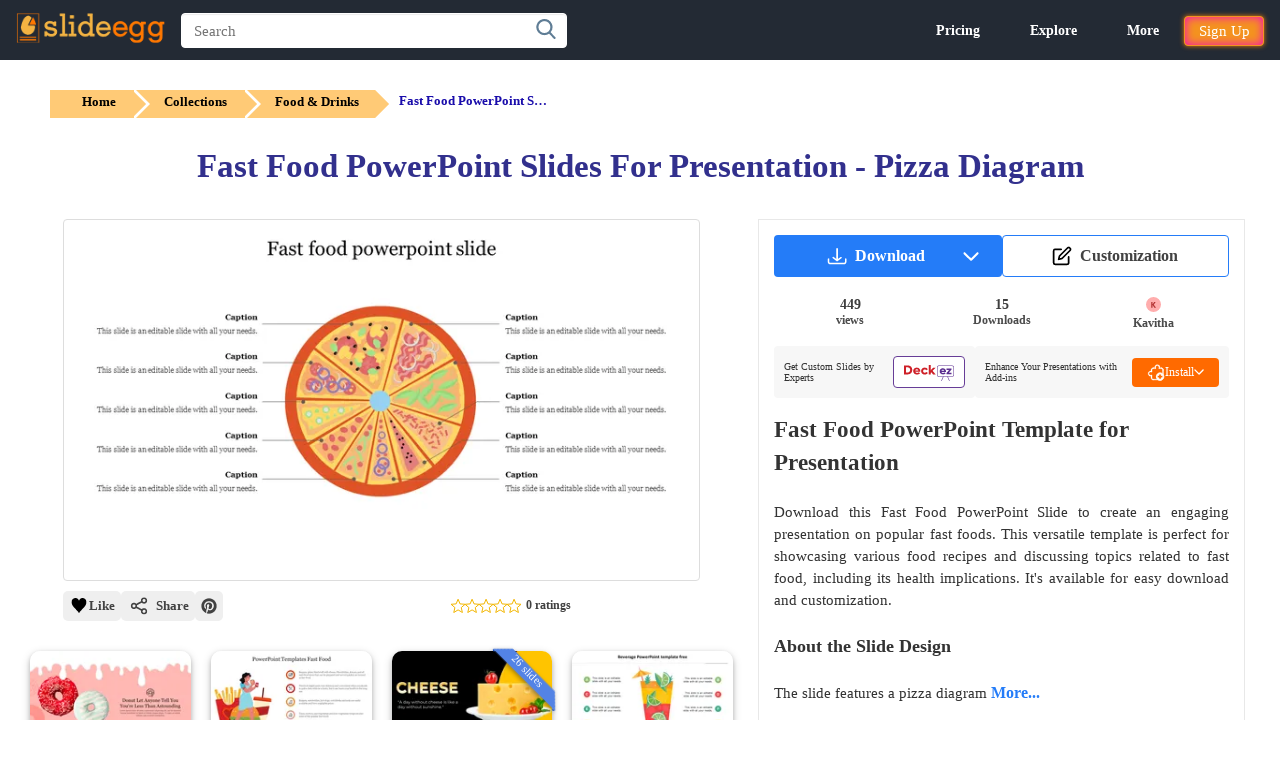

--- FILE ---
content_type: text/html; charset=utf-8
request_url: https://www.slideegg.com/fast-food-powerpoint-slide
body_size: 56978
content:
<!DOCTYPE html>
<html dir="ltr" lang="en">
<head prefix="og:http://ogp.me/ns# fb:http://ogp.me/ns/fb# product:http://ogp.me/ns/product#">
<!-- Google Tag Manager -->
 <script>
setTimeout(function () {
    var tawk = document.createElement("script");
    tawk.type = "text/javascript";
    tawk.src = "https://embed.tawk.to/5e587908a89cda5a18885ab0/default";
    tawk.charset = "UTF-8";
    tawk.crossorigin = "*";
    tawk.async = true;
    tawk.defer = true;
    document.getElementsByTagName("footer")[0].appendChild(tawk);

}, 10000);
setTimeout(function () {
    (function(w,d,s,l,i){
        w[l]=w[l]||[];
        w[l].push({'gtm.start': new Date().getTime(), event:'gtm.js'});
        var f=d.getElementsByTagName(s)[0],
            j=d.createElement(s),
            dl=l!='dataLayer'?'&l='+l:'';
        j.async=true;
        j.src='https://www.googletagmanager.com/gtm.js?id='+i+dl;
        f.parentNode.insertBefore(j,f);
    })(window,document,'script','dataLayer','GTM-K3GSGRJ');
}, 5000);
</script>
<title>Fast Food PowerPoint Slides For Presentation - Pizza Diagram</title>
<!-- Meta -->
<meta charset="UTF-8" />
<meta name="viewport" content="width=device-width, initial-scale=1">
<meta name="google-signin-client_id" content="1082496742692-cls3jig9klhugdbif229bfjr5nard1m5.apps.googleusercontent.com">
<meta http-equiv="X-UA-Compatible" content="IE=edge">
<meta name="p:domain_verify" content="b35b62f5b28793cdecc5c228c75f2de5"/>
<meta name="p:domain_verify" content="00144169466c0bf1d422c8b792d39553"/>
<meta name="yandex-verification" content="ab4d4d30344c5898" />
<meta name="google-site-verification" content="UA-131074513-1">
<meta name="robots" content="max-image-preview:large">
<meta name="facebook-domain-verification" content="buot2obzut5c182wwe40a6af5pgnfu" />
<meta name="description" content="Explore Fast Food Slides For Presentation - Pizza Diagram for creating presentations.  Create mouth-watering slides with the help of these creative slides." />
<!-- Microdata -->
<script type="application/ld+json">{"@context":"http://schema.org","@type":"Product","url":"https://www.slideegg.com/fast-food-powerpoint-slide","name":"Fast Food PowerPoint Slides For Presentation - Pizza Diagram","image":"https://www.slideegg.com/image/catalog/78586-fast-food-powerpoint-slide.png","description":"Explore Fast Food Slides For Presentation - Pizza Diagram for creating presentations.  Create mouth-watering slides with the help of these creative slides.","sku":"50229-10","mpn":"78586","offers":{"@type":"AggregateOffer","lowPrice":0.002,"highPrice":0.002,"offerCount":1,"priceCurrency":"USD","author":{"@type":"Person","name":"Kavitha","url":"https://www.slideegg.com/designer/kavitha"},"offers":{"@type":"Offer","price":0.002,"priceCurrency":"USD","availability":"http://schema.org/InStock","seller":{"@type":"Organization","name":"SlideEgg"}}},"brand":{"@type":"Brand","name":"SlideEgg"}}</script>
<script type="application/ld+json">[{"@context":"https://schema.org","@type":"ImageObject","name":"Fast Food PowerPoint Slides For Presentation - Pizza Diagram","contentUrl":"https://www.slideegg.com/image/catalog/78586-fast-food-powerpoint-slide.png","creator":{"@type":"Organization","name":"SlideEgg"},"creditText":"Photo by SlideEgg / https://www.slideegg.com/","copyrightNotice":"Copyright \u00a9 SlideEgg"},{"@context":"https://schema.org/","@type":"ImageObject","name":"Donut PowerPoint Presentation Template and Google Slides","contentURL":"https://www.slideegg.com/image/webpv2/670/800120-donut-ppt-template-670.webp ","creator":{"@type":"Organization","name":"SlideEgg"},"creditText":"Photo by SlideEgg / https://www.slideegg.com/","copyrightNotice":"Copyright \u00a9 SlideEgg"},{"@context":"https://schema.org/","@type":"ImageObject","name":"Best PowerPoint Templates Fast Food Presentation Slide","contentURL":"https://www.slideegg.com/image/webpv2/670/86401-free-powerpoint-templates-fast-food-670.webp ","creator":{"@type":"Organization","name":"SlideEgg"},"creditText":"Photo by SlideEgg / https://www.slideegg.com/","copyrightNotice":"Copyright \u00a9 SlideEgg"},{"@context":"https://schema.org/","@type":"ImageObject","name":"Cheese Slide For PowerPoint And Google Slides Themes","contentURL":"https://www.slideegg.com/image/webpv2/670/83617-cheese-powerpoint-presentation-template-670.webp ","creator":{"@type":"Organization","name":"SlideEgg"},"creditText":"Photo by SlideEgg / https://www.slideegg.com/","copyrightNotice":"Copyright \u00a9 SlideEgg"},{"@context":"https://schema.org/","@type":"ImageObject","name":"Free Beverage PowerPoint Template and Google Slides ","contentURL":"https://www.slideegg.com/image/webpv2/670/13381-beverage-powerpoint-template-free--670.webp ","creator":{"@type":"Organization","name":"SlideEgg"},"creditText":"Photo by SlideEgg / https://www.slideegg.com/","copyrightNotice":"Copyright \u00a9 SlideEgg"},{"@context":"https://schema.org/","@type":"ImageObject","name":"Google Peanut Butter PowerPoint and Google Slides Themes","contentURL":"https://www.slideegg.com/image/webpv2/670/703246-google-peanut-butter-670.webp ","creator":{"@type":"Organization","name":"SlideEgg"},"creditText":"Photo by SlideEgg / https://www.slideegg.com/","copyrightNotice":"Copyright \u00a9 SlideEgg"},{"@context":"https://schema.org/","@type":"ImageObject","name":"National Popcorn Day PPT And Google Slides Templates","contentURL":"https://www.slideegg.com/image/webpv2/670/200044-national-popcorn-day-670.webp ","creator":{"@type":"Organization","name":"SlideEgg"},"creditText":"Photo by SlideEgg / https://www.slideegg.com/","copyrightNotice":"Copyright \u00a9 SlideEgg"},{"@context":"https://schema.org/","@type":"ImageObject","name":"Energy Drink Presentation and Google Slides Themes","contentURL":"https://www.slideegg.com/image/webpv2/670/13371-energy-drink-powerpoint-presentation-670.webp ","creator":{"@type":"Organization","name":"SlideEgg"},"creditText":"Photo by SlideEgg / https://www.slideegg.com/","copyrightNotice":"Copyright \u00a9 SlideEgg"},{"@context":"https://schema.org/","@type":"ImageObject","name":"Eye-Grabbing Sandwich PPT Template &amp; Google Slides","contentURL":"https://www.slideegg.com/image/webpv2/670/87158-sandwich-ppt-670.webp ","creator":{"@type":"Organization","name":"SlideEgg"},"creditText":"Photo by SlideEgg / https://www.slideegg.com/","copyrightNotice":"Copyright \u00a9 SlideEgg"},{"@context":"https://schema.org/","@type":"ImageObject","name":"Best 15 Famous Foods of the USA PPT And Google Slides Themes","contentURL":"https://www.slideegg.com/image/webpv2/670/200568-15-famous-foods-of-the-usa-670.webp ","creator":{"@type":"Organization","name":"SlideEgg"},"creditText":"Photo by SlideEgg / https://www.slideegg.com/","copyrightNotice":"Copyright \u00a9 SlideEgg"},{"@context":"https://schema.org/","@type":"ImageObject","name":"Best Food Safety PowerPoint Presentation Template","contentURL":"https://www.slideegg.com/image/webpv2/670/704586-food-safety-powerpoint-670.webp ","creator":{"@type":"Organization","name":"SlideEgg"},"creditText":"Photo by SlideEgg / https://www.slideegg.com/","copyrightNotice":"Copyright \u00a9 SlideEgg"},{"@context":"https://schema.org/","@type":"ImageObject","name":"Noodles PowerPoint Presentation And Google Slides Themes","contentURL":"https://www.slideegg.com/image/webpv2/670/78886-free-noodles-powerpoint-template-670.webp ","creator":{"@type":"Organization","name":"SlideEgg"},"creditText":"Photo by SlideEgg / https://www.slideegg.com/","copyrightNotice":"Copyright \u00a9 SlideEgg"},{"@context":"https://schema.org/","@type":"ImageObject","name":"Cocktail PPT Presentation And Google Slides Templates","contentURL":"https://www.slideegg.com/image/webpv2/670/800207-cocktail-ppt-template-free-download-670.webp ","creator":{"@type":"Organization","name":"SlideEgg"},"creditText":"Photo by SlideEgg / https://www.slideegg.com/","copyrightNotice":"Copyright \u00a9 SlideEgg"},{"@context":"https://schema.org/","@type":"ImageObject","name":"Innovative Food Safety Measures PPT Presentation","contentURL":"https://www.slideegg.com/image/webpv2/670/704582-food-safety-measures-ppt-670.webp ","creator":{"@type":"Organization","name":"SlideEgg"},"creditText":"Photo by SlideEgg / https://www.slideegg.com/","copyrightNotice":"Copyright \u00a9 SlideEgg"},{"@context":"https://schema.org/","@type":"ImageObject","name":"Juice PowerPoint Presentation And Google Slides Templates","contentURL":"https://www.slideegg.com/image/webpv2/670/13391-juice-powerpoint-presentation-670.webp ","creator":{"@type":"Organization","name":"SlideEgg"},"creditText":"Photo by SlideEgg / https://www.slideegg.com/","copyrightNotice":"Copyright \u00a9 SlideEgg"},{"@context":"https://schema.org/","@type":"ImageObject","name":"Creative Milk Tea PowerPoint And Google Slides Templates","contentURL":"https://www.slideegg.com/image/webpv2/670/87850-milk-tea-powerpoint-template-670.webp ","creator":{"@type":"Organization","name":"SlideEgg"},"creditText":"Photo by SlideEgg / https://www.slideegg.com/","copyrightNotice":"Copyright \u00a9 SlideEgg"},{"@context":"https://schema.org/","@type":"ImageObject","name":"Best Peanuts Presentation and Google Slides Themes","contentURL":"https://www.slideegg.com/image/webpv2/670/703234-peanuts-slides-670.webp ","creator":{"@type":"Organization","name":"SlideEgg"},"creditText":"Photo by SlideEgg / https://www.slideegg.com/","copyrightNotice":"Copyright \u00a9 SlideEgg"},{"@context":"https://schema.org/","@type":"ImageObject","name":"Innovative Croissant PowerPoint And Google Slides Templates","contentURL":"https://www.slideegg.com/image/webpv2/670/400787-croissant-670.webp ","creator":{"@type":"Organization","name":"SlideEgg"},"creditText":"Photo by SlideEgg / https://www.slideegg.com/","copyrightNotice":"Copyright \u00a9 SlideEgg"},{"@context":"https://schema.org/","@type":"ImageObject","name":"Burger PowerPoint Template &amp; Google Slides Presentation","contentURL":"https://www.slideegg.com/image/webpv2/670/78594-burger-powerpoint-template-670.webp ","creator":{"@type":"Organization","name":"SlideEgg"},"creditText":"Photo by SlideEgg / https://www.slideegg.com/","copyrightNotice":"Copyright \u00a9 SlideEgg"},{"@context":"https://schema.org/","@type":"ImageObject","name":"Taco Bell PowerPoint Presentation And Google Slides","contentURL":"https://www.slideegg.com/image/webpv2/670/703217-taco-bell-powerpoint-template-670.webp ","creator":{"@type":"Organization","name":"SlideEgg"},"creditText":"Photo by SlideEgg / https://www.slideegg.com/","copyrightNotice":"Copyright \u00a9 SlideEgg"},{"@context":"https://schema.org/","@type":"ImageObject","name":"Cookies PowerPoint Presentation and Google Slides Template","contentURL":"https://www.slideegg.com/image/webpv2/670/83928-cookies-powerpoint-presentation-template-670.webp ","creator":{"@type":"Organization","name":"SlideEgg"},"creditText":"Photo by SlideEgg / https://www.slideegg.com/","copyrightNotice":"Copyright \u00a9 SlideEgg"},{"@context":"https://schema.org/","@type":"ImageObject","name":"Free Beer PowerPoint Template &amp; Google Slides Presentation","contentURL":"https://www.slideegg.com/image/webpv2/670/87139-free-beer-powerpoint-template-670.webp ","creator":{"@type":"Organization","name":"SlideEgg"},"creditText":"Photo by SlideEgg / https://www.slideegg.com/","copyrightNotice":"Copyright \u00a9 SlideEgg"},{"@context":"https://schema.org/","@type":"ImageObject","name":"Creative Fast Food Slide For Your Presentations","contentURL":"https://www.slideegg.com/image/webpv2/670/78189-fast-food-ppt-slides-670.webp ","creator":{"@type":"Organization","name":"SlideEgg"},"creditText":"Photo by SlideEgg / https://www.slideegg.com/","copyrightNotice":"Copyright \u00a9 SlideEgg"},{"@context":"https://schema.org/","@type":"ImageObject","name":"Food Templates Free Download PPT Presentation Google Slides","contentURL":"https://www.slideegg.com/image/webpv2/670/88466-food-templates-free-download-670.webp ","creator":{"@type":"Organization","name":"SlideEgg"},"creditText":"Photo by SlideEgg / https://www.slideegg.com/","copyrightNotice":"Copyright \u00a9 SlideEgg"},{"@context":"https://schema.org/","@type":"ImageObject","name":"Attractive Milk Themed PowerPoint Template","contentURL":"https://www.slideegg.com/image/webpv2/670/702658-milk-themed-powerpoint-template-670.webp ","creator":{"@type":"Organization","name":"SlideEgg"},"creditText":"Photo by SlideEgg / https://www.slideegg.com/","copyrightNotice":"Copyright \u00a9 SlideEgg"},{"@context":"https://schema.org/","@type":"ImageObject","name":"Coffee Break Presentation PPT Template &amp; Google Slides","contentURL":"https://www.slideegg.com/image/webpv2/670/70260-coffee-break-presentation-670.webp ","creator":{"@type":"Organization","name":"SlideEgg"},"creditText":"Photo by SlideEgg / https://www.slideegg.com/","copyrightNotice":"Copyright \u00a9 SlideEgg"},{"@context":"https://schema.org/","@type":"ImageObject","name":"Amazing Healthy Food Presentation Download Template","contentURL":"https://www.slideegg.com/image/webpv2/670/84242-healthy-food-presentation-download-670.webp ","creator":{"@type":"Organization","name":"SlideEgg"},"creditText":"Photo by SlideEgg / https://www.slideegg.com/","copyrightNotice":"Copyright \u00a9 SlideEgg"},{"@context":"https://schema.org/","@type":"ImageObject","name":"Drinking Water PPT Template & Google Slides Presentation","contentURL":"https://www.slideegg.com/image/webpv2/670/82838-drinking-water-ppt-670.webp ","creator":{"@type":"Organization","name":"SlideEgg"},"creditText":"Photo by SlideEgg / https://www.slideegg.com/","copyrightNotice":"Copyright \u00a9 SlideEgg"},{"@context":"https://schema.org/","@type":"ImageObject","name":"Editable Chocolate PowerPoint Template For Presentation","contentURL":"https://www.slideegg.com/image/webpv2/670/84605-chocolate-powerpoint-template-670.webp ","creator":{"@type":"Organization","name":"SlideEgg"},"creditText":"Photo by SlideEgg / https://www.slideegg.com/","copyrightNotice":"Copyright \u00a9 SlideEgg"},{"@context":"https://schema.org/","@type":"ImageObject","name":"Cocktail Presentation PPT Template &amp; Google Slides","contentURL":"https://www.slideegg.com/image/webpv2/670/800205-cocktail-presentation-ppt-670.webp ","creator":{"@type":"Organization","name":"SlideEgg"},"creditText":"Photo by SlideEgg / https://www.slideegg.com/","copyrightNotice":"Copyright \u00a9 SlideEgg"},{"@context":"https://schema.org/","@type":"ImageObject","name":"Food PowerPoint Template Free Download Slides","contentURL":"https://www.slideegg.com/image/webpv2/670/13393-food-powerpoint-template-free--670.webp ","creator":{"@type":"Organization","name":"SlideEgg"},"creditText":"Photo by SlideEgg / https://www.slideegg.com/","copyrightNotice":"Copyright \u00a9 SlideEgg"},{"@context":"https://schema.org/","@type":"ImageObject","name":"Editable Food Hygiene PPT Presentation Template","contentURL":"https://www.slideegg.com/image/webpv2/670/704588-food-hygiene-ppt-presentation-670.webp ","creator":{"@type":"Organization","name":"SlideEgg"},"creditText":"Photo by SlideEgg / https://www.slideegg.com/","copyrightNotice":"Copyright \u00a9 SlideEgg"},{"@context":"https://schema.org/","@type":"ImageObject","name":"Creative Cheese PowerPoint and Google Slides Templates","contentURL":"https://www.slideegg.com/image/webpv2/670/87340-cheese-powerpoint-670.webp ","creator":{"@type":"Organization","name":"SlideEgg"},"creditText":"Photo by SlideEgg / https://www.slideegg.com/","copyrightNotice":"Copyright \u00a9 SlideEgg"},{"@context":"https://schema.org/","@type":"ImageObject","name":"Cake Recipe PPT Presentation And Google Slides Templates","contentURL":"https://www.slideegg.com/image/webpv2/670/79320-cake-recipe-powerpoint-template-670.webp ","creator":{"@type":"Organization","name":"SlideEgg"},"creditText":"Photo by SlideEgg / https://www.slideegg.com/","copyrightNotice":"Copyright \u00a9 SlideEgg"},{"@context":"https://schema.org/","@type":"ImageObject","name":"Healthy Soup PPT Template Presentation and Google Slides","contentURL":"https://www.slideegg.com/image/webpv2/670/84669-healthy-soup-powerpoint-template-670.webp ","creator":{"@type":"Organization","name":"SlideEgg"},"creditText":"Photo by SlideEgg / https://www.slideegg.com/","copyrightNotice":"Copyright \u00a9 SlideEgg"},{"@context":"https://schema.org/","@type":"ImageObject","name":"Yummy Dominos Slide Template Presentation For Your Needs","contentURL":"https://www.slideegg.com/image/webpv2/670/478909-dominos-slide-template-670.webp ","creator":{"@type":"Organization","name":"SlideEgg"},"creditText":"Photo by SlideEgg / https://www.slideegg.com/","copyrightNotice":"Copyright \u00a9 SlideEgg"},{"@context":"https://schema.org/","@type":"ImageObject","name":"Attractive Cartoon Food PowerPoint Template  For Slides","contentURL":"https://www.slideegg.com/image/webpv2/670/64747-cartoon-food-powerpoint-template-670.webp ","creator":{"@type":"Organization","name":"SlideEgg"},"creditText":"Photo by SlideEgg / https://www.slideegg.com/","copyrightNotice":"Copyright \u00a9 SlideEgg"}]</script>

<!-----OpenGraph Tags--->
<meta property="og:locale" content="en_US" /><meta property="og:type" content="article" /> <meta property="og:site_name" content="slideegg" /><meta property="article:publisher" content="https://www.facebook.com/SlideEgg/" /><meta property="og:url" content="https://www.slideegg.com/fast-food-powerpoint-slide" /><meta property="og:title" content="Fast Food PowerPoint Slides For Presentation - Pizza Diagram"/><meta property="og:description"   content="Explore Fast Food Slides For Presentation - Pizza Diagram for creating presentations.  Create mouth-watering slides with the help of these creative slides."/><meta property="og:image" content="https://www.slideegg.com/image/catalog/78586-fast-food-powerpoint-slide.png" /><meta property="og:image:secure_url" content="https://www.slideegg.com/image/catalog/78586-fast-food-powerpoint-slide.png" /><meta property="og:image:width" content="600" /><meta property="og:image:height" content="600" /><meta property="og:image:alt" content="Fast Food PowerPoint Slides For Presentation - Pizza Diagram" />
<meta name="twitter:card" content="summary_large_image" /><meta name="twitter:site" content="@egg_slide" /> <meta name="twitter:creator" content="@egg_slide" /><meta name="twitter:title" content="Fast Food PowerPoint Slides For Presentation - Pizza Diagram" /><meta name="twitter:description" content="Explore Fast Food Slides For Presentation - Pizza Diagram for creating presentations.  Create mouth-watering slides with the help of these creative slides." /><meta name="twitter:image" content="https://www.slideegg.com/image/catalog/78586-fast-food-powerpoint-slide.png" />
<!-- Other -->
<base href="https://www.slideegg.com/" />
<link href="https://www.slideegg.com/fast-food-powerpoint-slide" rel="canonical" />
<link href="https://www.slideegg.com/image/assets/favicon-48x48.png" type="image/png" rel="icon" sizes="48x48">
<link href="https://www.slideegg.com/image/assets/favicon-96x96.png" type="image/png" rel="icon" sizes="96x96">
<link href="https://www.slideegg.com/image/assets/favicon-144x144.png" type="image/png" rel="icon" sizes="144x144">
<link href="https://www.slideegg.com/image/assets/favicon-180x180.png" type="image/png" rel="apple-touch-icon" sizes="180x180">
<!-- Styles -->
<style>
.primary-navbar{background-color:#232a34;top:0;position:fixed;right:0;left:0;z-index:1030;min-height:50px;border:1px solid transparent}.primary-navbar--section{padding:0 15px;margin:0 auto}.primary-navbar--brand{float:left;padding:2px 0}.primary-navbar--search{position:relative;min-height:1px;padding-right:15px;padding-left:15px;float:left;width:50%;margin-top:12px}@media (min-width:768px){.primary-navbar--search{width:66.66666667%}}.primary-navbar--searchbox{position:relative;z-index:2;float:left;width:100%;font-size:16px;height:35px;padding:6px 24px 6px 12px;line-height:1.42857143;color:#555;background-color:#fff;background-image:none;border:1px solid white;border-radius:4px;-webkit-box-shadow:inset 0 1px 1px rgb(0 0 0 / 8%);-webkit-transition:border-color .15s ease-in-out,-webkit-box-shadow .15s ease-in-out;-o-transition:border-color .15s ease-in-out,box-shadow .15s ease-in-out;transition:border-color .15s ease-in-out,box-shadow .15s ease-in-out}.primary-navbar--searchbtn{position:absolute;top:5px;right:20px;display:flex;z-index:2;align-items:center;background:0 0;border:none;cursor:pointer}.primary-navbar--searchicon{color:rgb(95 125 149/1);fill:#5f7d95;width:1.25rem;height:1.25rem}.primary-navbar--combonents{justify-content:flex-end;align-items:center;display:flex;padding-top:12px;position:absolute;right:15px;}.primary-navbar--humburger{width:4rem;height:4rem;right:15px;left:auto;top:0;justify-content:center;align-items:center;display:none;position:absolute;background:0 0;border:none}.primary-navbar--menus{justify-content:flex-end;align-items:center;display:flex}.primary-mobilenavbar--menus{display:none;right:0px;bottom:0;width:100%;position:fixed;top:59px;padding:0px;box-shadow: rgba(0, 0, 0, 0.35) 0px 5px 15px;;}
@media screen and (max-width:500px){.primary-navbar--brand{padding:10px 15px 10px 0}.primary-navbar--brand-img{width:100px;height:35px}}.primary-navbar--humburger-svg{width:1.5rem;height:1.5rem;color:rgb(255 255 255);fill:rgb(255,255,255);vertical-align:middle}@media (max-width:992px){.primary-navbar--humburger{display:block}.primary-navbar--menus{display:none}}
.grid-thumbnail,.of-hidden,.skeleton-item{overflow:hidden}*,:after,:before{box-sizing:border-box;margin:0}#Toast,.alert-success,.errTxt{text-align:center}*{font-family: -apple-system, "Segoe UI","Helvetica Neue"!important}body{color:#333}.container{width:100%;margin-top:60px}a{text-decoration:none;color:#337ab7;background-color:transparent}a:focus,a:hover{color:#23527c}input,input::-webkit-input-placeholder{font-size:15px;line-height:3;font-weight:2;}button:focus,input:focus,select:focus,textarea:focus{outline:0}.errTxt{font-size:11px!important;color:red!important;padding:5px;}.alert-success{color:#1c561c}.text-center{text-align:center!important}.wish-fill{fill:red}.grid{display:-webkit-box;display:-webkit-flex;display:-ms-flexbox;display:flex;width:100%;position:relative;min-height:1px;float:left;margin-top:40px;padding:0 15px}.grid-col{float:left;width:50%;-webkit-box-flex:1;-webkit-flex-grow:1;-ms-flex-positive:1;flex-grow:1;padding:0 5px}.grid-col--2,.grid-col--3,.grid-col--4,.grid-col--5,.grid-col--6,.grid-col--7{display:none}.grid-image,.grid-item:hover .grid-whishlist-svg{display:block}@media (min-width:768px){.grid-col{width:33.333%}.grid-col--2{display:block}}@media (min-width:992px){.grid-col{width:33.333%}.grid-col--3{display:block}}@media (min-width:1080px){.grid-col{width:25%}.grid-col--4{display:block}}@media (min-width:1350px){.grid-col--5{display:block}}@media (min-width:1600px){.grid-col--6{display:block}}.grid-thumbnail{height:auto !important;margin-left:10px;margin-right:10px;border-radius:10px;transition:.15s linear;box-shadow:0 2px 4px 0 rgb(0 0 0 / 19%),0 3px 10px 0 rgb(0 0 0 / 19%);position:relative}.grid-image{width:100%;border-radius:3px;position:relative;z-index:-1;}.grid-text{line-height:1.2;padding-bottom:30px;margin-top:8px;padding-left:15px}.grid-link{font-size:14px;font-weight:400;color:#000;text-transform:capitalize}.grid-tag{position:absolute}
.grid-free-tag{font-size:12px;font-weight:500;position:relative;top:7px;left:1px;color:#fff;padding:2px 20px 2px 10px;background:linear-gradient(to right, #f4921f, #ec6f00) no-repeat 0 0 / cover;border-top-left-radius:4px;z-index:0;height:20px;display:block;}.grid-free-tag::before{width:0;height:0;content:'';position:absolute;border-left:9px solid transparent;border-right:0px solid transparent;border-top:4px solid #f4921f;top:20px;left:0}.grid-free-tag::after{background:0 0;border-bottom:10px solid #ec6f00;border-left:15px solid transparent;border-top:10px solid #ec6f00;content:'';position:absolute;right:-14px;top:0;transform:rotate(180deg);font-size:12px;height:20px;}
.grid-whishlist{float:right;cursor:pointer}.grid-whishlist-svg{position:absolute;top:11px;right:8px;float:right;z-index:1;display:none;border-radius: 3px; background: rgb(255 255 255/1); padding: 2px; }.skeleton-item{background-color:rgb(239 243 246/1);height:0;padding-bottom:180px;margin-bottom:10px;border-radius:5px;position:relative}.skeleton-item::before{content:'';display:block;position:absolute;top:0;left:0;right:0;bottom:0;animation: shimmer 5s;animation-iteration-count: infinite;background: linear-gradient(to right, rgba(255,255,255,.2) 5%, rgb(235 231 231 / 20%) 25%, rgba(255,255,255,.2) 35%);background-size: 1000px 100%;}@keyframes shimmer {from {background-position: -1000px 0;}to {background-position: 1000px 0;}}.grid-ad-text{position:absolute;top:50%;left:50%;transform:translate(-50%, -50%);font-size:12px;}
.grid-hidden {display: none;}.user-profile-icon-letter{padding-bottom: 3px;background: #ff7800;height:30px;display:flex;width:30px;justify-content:center;align-items:center;text-align:center;vertical-align:middle;color:#ffffff;border-radius:15px;font-size:18px;cursor:pointer;}
.user-profile-icon-letter:hover{color:white;}.primary-navbar--suggestion-close{display:none;}.Inital-hide{display:none;}.instant-download-svg{fill: rgb(255 255 255/1);opacity: 90%;position: absolute;top:45px;right:8px;display: none;cursor:pointer;border-radius: 3px; background: #f4921f; padding: 3px;}.grid-image,.grid-item:hover .instant-download-svg{display:block}.grid-image,.grid-item:hover .ai-svg{display:block}
.grid-item:hover .grid-instant-option {background: linear-gradient(90deg,rgba(8,25,43,0),rgba(8,25,43,.3));}.grid-instant-option{float: right;right: 0;display: flex;width: 15%;position: absolute;height: 100%;z-index:0;}@media screen and (max-width:768px){.bck{background: linear-gradient(90deg,rgba(8,25,43,0),rgba(8,25,43,.3));}.instant-download-svg{display:block;}.grid-whishlist-svg{display:block;}.ai-svg{display:block !important;}}
.wishlist-tooltip .wishlist-tooltiptext {visibility: hidden;background-color: #333;color: #fff;text-align: center;border-radius: 3px;padding: 4px;position: absolute;font-size: 10px;left: -35px;right: -6px;top: 10px;transform: translateX(-50%);opacity: 0;transition: opacity 0.5s;}.wishlist-tooltip:hover .wishlist-tooltiptext {visibility: visible;opacity: 1;z-index:10}.dwd-tooltip .dwd-tooltiptext {visibility: hidden;background-color: #333;color: #fff;text-align: center;border-radius: 3px;padding: 4px;position: absolute;font-size: 10px;left: -30px;right: 0px;top: 44px;transform: translateX(-50%);opacity: 0;transition: opacity 0.5s;}
.dwd-tooltip:hover .dwd-tooltiptext {visibility: visible;opacity: 1;}.wishlist-tooltiptext:before {content: "";position: absolute;right: -4px;top: 30%;transform: rotate(180deg);width: 0;height: 0;border-top: 5px solid transparent;border-bottom: 5px solid transparent;border-right: 5px solid #333;}.dwd-tooltiptext:before {content: "";position: absolute;right: -4px;top: 30%;transform: rotate(180deg);width: 0;height: 0;border-top: 5px solid transparent;border-bottom: 5px solid transparent;border-right: 5px solid #333;}@media screen and (max-width:991px){.primary-navbar--combonents{right:-15px;}}
.vertical-popup-line{display: flex;border: 1px solid #eee;position: relative;}.Solutions{left:0;}.mobile-navigation-item-module--mobile-navigation-item__drawer__nav-icon--c7d2e{width: 25px;display: flex;align-items: center;margin-right: 10px;height: 35px;}@media screen and (max-width:1120px){.primary-navbar--dropdown--arrow2{bottom:-7px !important;}.primary-navbar--dropdown--arrow1{top:25px !important;}.primary-navbar--dropdown--arrow{top:25px !important;}}
.top-20-grid-image{height:auto;}
.ai-tooltip .ai-tooltiptext {visibility: hidden;background-color: #333;color: #fff;text-align: center;border-radius: 3px;padding: 4px;position: absolute;font-size: 10px;left: -35px;right: -6px;top: 80px;transform: translateX(-50%);opacity: 0;transition: opacity 0.5s;}.ai-tooltip:hover .ai-tooltiptext {visibility: visible;opacity: 1;z-index:10}
.ai-tooltiptext:before {content: "";position: absolute;right: -4px;top: 30%;transform: rotate(180deg);width: 0;height: 0;border-top: 5px solid transparent;border-bottom: 5px solid transparent;border-right: 5px solid #333;}
.grid-ai{float:right;cursor:pointer}.ai-svg{position:absolute;top:80px;right:8px;float:right;z-index:1;display:none;border-radius: 3px; background: linear-gradient(90deg, #4296FF 0%, #574CFF 100%); padding: 2px; }.grid-instant-option svg {will-change: transform;transform: translateZ(0);backface-visibility: hidden;}
</style>
<link media="screen and (min-width: 993px)" href="https://www.slideegg.com/catalog/view/stylesheet/header-desktop.css?v=104" rel="stylesheet"/>
<link rel="preload" href="catalog/view/stylesheet/header-noncritical.css?v=104" as="style" onload="this.onload=null;this.rel='stylesheet'">
<noscript><link rel="stylesheet" href="catalog/view/stylesheet/header-noncritical.css?v=104"></noscript>
</head>
<body>
  <div id="Toast"></div>
    <nav class="primary-navbar">
    <div class="primary-navbar--section">
      <a href="https://www.slideegg.com/" class="primary-navbar--brand">
        <img src="https://www.slideegg.com/image/assets/slideegglogo.png" title="SlideEgg" alt="SlideEgg" width="150" height="50" class="primary-navbar--brand-img">
      </a>
              <div class="primary-navbar--search" id="nav_search">
          <input class="primary-navbar--searchbox" name="search" onclick="showsearchsuggestion()" placeholder="Search" type="text" onkeyup="NavbarSearch(this,'key',event)" autocomplete="off">
          <button type="submit" class="primary-navbar--searchbtn" aria-label="Search button" onclick="NavbarSearch(this,'click',event)">
            <svg alt="Search" loading="lazy" class="primary-navbar--searchicon" xmlns="http://www.w3.org/2000/svg" viewBox="0 0 57 57"><path d="M55.1 51.9L41.6 37.8A23 23 0 0024 0a23 23 0 1013.2 41.8L50.8 56a3 3 0 004.3.1 3 3 0 000-4.2zM24 6a17 17 0 110 34 17 17 0 010-34z"></path></svg>
          </button>
          <svg alt="Close" onclick="clearSeggestion()" class="primary-navbar--suggestion-close" id="suggetion-text-clear" viewBox="0 0 375 375" xmlns="http://www.w3.org/2000/svg"><path d="M368.7 339.4L35.9 6.6A20.7 20.7 0 006.6 36l332.8 332.8a20.7 20.7 0 1029.3-29.3z"></path><path d="M339.4 6.6L6.6 339.4A20.7 20.7 0 1036 368.7L368.7 35.9a20.7 20.7 0 10-29.3-29.3z"></path></svg>
          <div class="primary-navbar--suggestion-secttion">
            <div class="primary-navbar--suggestion-list" style="display:none;">
            </div>
          </div>
        </div>
            <div class="primary-navbar--combonents" id="NavComponents">
        <button class="primary-navbar--humburger" onclick="Humburgger()" aria-label="Menu button">
          <svg viewBox="0 0 24 24" class="primary-navbar--humburger-svg Inital-hide" id="primary-navbar--humburger-svg-close" fill="white" xmlns="http://www.w3.org/2000/svg" stroke="#fff"><g id="SVGRepo_bgCarrier" stroke-width="0"></g><g id="SVGRepo_tracerCarrier" stroke-linecap="round" stroke-linejoin="round"></g><g id="SVGRepo_iconCarrier"> <path fill-rule="evenodd" clip-rule="evenodd" d="M5.29289 5.29289C5.68342 4.90237 6.31658 4.90237 6.70711 5.29289L12 10.5858L17.2929 5.29289C17.6834 4.90237 18.3166 4.90237 18.7071 5.29289C19.0976 5.68342 19.0976 6.31658 18.7071 6.70711L13.4142 12L18.7071 17.2929C19.0976 17.6834 19.0976 18.3166 18.7071 18.7071C18.3166 19.0976 17.6834 19.0976 17.2929 18.7071L12 13.4142L6.70711 18.7071C6.31658 19.0976 5.68342 19.0976 5.29289 18.7071C4.90237 18.3166 4.90237 17.6834 5.29289 17.2929L10.5858 12L5.29289 6.70711C4.90237 6.31658 4.90237 5.68342 5.29289 5.29289Z" fill="white"></path> </g></svg>
          <svg alt="Menu icon" class="primary-navbar--humburger-svg" id="primary-navbar--humburger-svg-open" viewBox="0 0 14 14" xmlns="http://www.w3.org/2000/svg">
            <path fill-rule="evenodd" clip-rule="evenodd" d="M0.757576 3.61494H13.2424C13.6608 3.61494 14 3.27576 14 2.85737C14 2.43897 13.6608 2.09979 13.2424 2.09979H0.757576C0.339182 2.09979 0 2.43897 0 2.85737C0 3.27576 0.339182 3.61494 0.757576 3.61494ZM13.2424 7.85732H0.757576C0.339182 7.85732 0 7.51814 0 7.09974C0 6.68135 0.339182 6.34217 0.757576 6.34217H13.2424C13.6608 6.34217 14 6.68135 14 7.09974C14 7.51814 13.6608 7.85732 13.2424 7.85732ZM13.2424 12.0997H0.757576C0.339182 12.0997 0 11.7605 0 11.3421C0 10.9237 0.339182 10.5845 0.757576 10.5845H13.2424C13.6608 10.5845 14 10.9237 14 11.3421C14 11.7605 13.6608 12.0997 13.2424 12.0997Z"></path>
          </svg>
        </button>
        <div class="primary-navbar--menus">
                                    <a href="https://www.slideegg.com/pricing" class="primary-navbar--menu">Pricing</a>
                                          <a class="primary-navbar--menu" onmouseover="NavMenuHover(this,'Products')">Explore <div class="primary-navbar--dropdown--arrow1 new-drop Products product-arrow"></div></a>
          <div class="primary-navbar--dropdown new-drop Products" onmouseleave="NavMenuDrop('Products')">
            <div class="primary-navbar--dropdown-half-container1">
              <div class="primary-navbar--dropdown--section">
                                                    <span class="primary-navbar--dropdown--heading">Best Selling Collections</span>
                  <ul role="menu" class="primary-navbar--dropdown--ul-items">
                                                                        <li role="none" class="primary-navbar--dropdown--li-items">
                    <a role="menuitem" tabindex="-1" class="primary-navbar--dropdown--link" href="https://www.slideegg.com/powerpoint/investor-pitch-powerpoint-templates" target="_self" rel="noopener noreferrer">
                      <div class="primary-navbar--dropdown--menus">
                        <div class="primary-navbar--dropdown--svg">
                          <img width="25" height="25" src="https://www.slideegg.com/image/assets/investor-pitch.svg" loading="lazy" alt="Icon for Investor Pitch category page, projection screen with an upward growth arrow symbol."/>
                        </div>
                        <div class="primary-navbar--dropdown--content">
                          <span class="primary-navbar--dropdown--primary-content">Investor Pitch</span>
                        </div>
                      </div>
                    </a>
                  </li>
                                                                        <li role="none" class="primary-navbar--dropdown--li-items">
                    <a role="menuitem" tabindex="-1" class="primary-navbar--dropdown--link" href="https://www.slideegg.com/powerpoint/case-study-powerpoint-templates" target="_self" rel="noopener noreferrer">
                      <div class="primary-navbar--dropdown--menus">
                        <div class="primary-navbar--dropdown--svg">
                          <img width="25" height="25" src="https://www.slideegg.com/image/assets/case-study.svg" loading="lazy" alt="Icon for Case Study, document with text lines and a magnifying glass overlay in the bottom right."/>
                        </div>
                        <div class="primary-navbar--dropdown--content">
                          <span class="primary-navbar--dropdown--primary-content">Case Study</span>
                        </div>
                      </div>
                    </a>
                  </li>
                                                                        <li role="none" class="primary-navbar--dropdown--li-items">
                    <a role="menuitem" tabindex="-1" class="primary-navbar--dropdown--link" href="https://www.slideegg.com/powerpoint/company-profile-powerpoint-templates" target="_self" rel="noopener noreferrer">
                      <div class="primary-navbar--dropdown--menus">
                        <div class="primary-navbar--dropdown--svg">
                          <img width="25" height="25" src="https://www.slideegg.com/image/assets/company-profile.svg" loading="lazy" alt="Icon for Company Profile PowerPoint Template: a person standing next to a building, symbolizing the organization."/>
                        </div>
                        <div class="primary-navbar--dropdown--content">
                          <span class="primary-navbar--dropdown--primary-content">Company Profile</span>
                        </div>
                      </div>
                    </a>
                  </li>
                                                                        <li role="none" class="primary-navbar--dropdown--li-items">
                    <a role="menuitem" tabindex="-1" class="primary-navbar--dropdown--link" href="https://www.slideegg.com/powerpoint/architecture-powerpoint-templates" target="_self" rel="noopener noreferrer">
                      <div class="primary-navbar--dropdown--menus">
                        <div class="primary-navbar--dropdown--svg">
                          <img width="25" height="25" src="https://www.slideegg.com/image/assets/architecture.svg" loading="lazy" alt="Drafting tools including a pencil, ruler, and note, symbolizing the Architecture PowerPoint Template page."/>
                        </div>
                        <div class="primary-navbar--dropdown--content">
                          <span class="primary-navbar--dropdown--primary-content">Architecture</span>
                        </div>
                      </div>
                    </a>
                  </li>
                                                                        <li role="none" class="primary-navbar--dropdown--li-items">
                    <a role="menuitem" tabindex="-1" class="primary-navbar--dropdown--link" href="https://www.slideegg.com/powerpoint/creative-slides-powerpoint-templates" target="_self" rel="noopener noreferrer">
                      <div class="primary-navbar--dropdown--menus">
                        <div class="primary-navbar--dropdown--svg">
                          <img width="25" height="25" src="https://www.slideegg.com/image/assets/creative-slides.svg" loading="lazy" alt="Illustration for Creative Slides, stylized layout with picture and text elements, representing creative category page."/>
                        </div>
                        <div class="primary-navbar--dropdown--content">
                          <span class="primary-navbar--dropdown--primary-content">Creative slides</span>
                        </div>
                      </div>
                    </a>
                  </li>
                                                                        <li role="none" class="primary-navbar--dropdown--li-items">
                    <a role="menuitem" tabindex="-1" class="primary-navbar--dropdown--link" href="https://www.slideegg.com/powerpoint/analysis-powerpoint-templates" target="_self" rel="noopener noreferrer">
                      <div class="primary-navbar--dropdown--menus">
                        <div class="primary-navbar--dropdown--svg">
                          <img width="25" height="25" src="https://www.slideegg.com/image/assets/analysis.svg" loading="lazy" alt="Icon for Analysis PowerPoint Template page, magnifying glass over a bar chart with orange bars."/>
                        </div>
                        <div class="primary-navbar--dropdown--content">
                          <span class="primary-navbar--dropdown--primary-content">Analysis</span>
                        </div>
                      </div>
                    </a>
                  </li>
                                                                        <li role="none" class="primary-navbar--dropdown--li-items">
                    <a role="menuitem" tabindex="-1" class="primary-navbar--dropdown--link" href="https://www.slideegg.com/powerpoint/general-powerpoint-templates" target="_self" rel="noopener noreferrer">
                      <div class="primary-navbar--dropdown--menus">
                        <div class="primary-navbar--dropdown--svg">
                          <img width="25" height="25" src="https://www.slideegg.com/image/assets/general.svg" loading="lazy" alt="Graphical representation for General PPT Template page as icon, dialogue bubbles with a lightbulb, highlighting general themes."/>
                        </div>
                        <div class="primary-navbar--dropdown--content">
                          <span class="primary-navbar--dropdown--primary-content">General</span>
                        </div>
                      </div>
                    </a>
                  </li>
                                                    </ul>
              </div>
              <div class="vertical-popup-line"></div>
              <div class="primary-navbar--dropdown--section">
                                                    <span class="primary-navbar--dropdown--heading">Special Interest</span>
                  <ul role="menu" class="primary-navbar--dropdown--ul-items">
                                                                        <li role="none" class="primary-navbar--dropdown--li-items">
                    <a role="menuitem" tabindex="-1" class="primary-navbar--dropdown--link" href="https://www.slideegg.com/powerpoint/nature-powerpoint-templates" target="_self" rel="noopener noreferrer">
                      <div class="primary-navbar--dropdown--menus">
                        <div class="primary-navbar--dropdown--svg">
                          <img width="25" height="25" src="https://www.slideegg.com/image/assets/nature.svg" loading="lazy" alt="Icon for Nature Presentation Template: globe with leaves symbolizing nature."/>
                        </div>
                        <div class="primary-navbar--dropdown--content">
                          <span class="primary-navbar--dropdown--primary-content">Nature</span>
                        </div>
                      </div>
                    </a>
                  </li>
                                                                        <li role="none" class="primary-navbar--dropdown--li-items">
                    <a role="menuitem" tabindex="-1" class="primary-navbar--dropdown--link" href="https://www.slideegg.com/powerpoint/religion-powerpoint-templates" target="_self" rel="noopener noreferrer">
                      <div class="primary-navbar--dropdown--menus">
                        <div class="primary-navbar--dropdown--svg">
                          <img width="25" height="25" src="https://www.slideegg.com/image/assets/religion.svg" loading="lazy" alt="Icon for Religion category page, praying hands with light rays of three religion symbols."/>
                        </div>
                        <div class="primary-navbar--dropdown--content">
                          <span class="primary-navbar--dropdown--primary-content">Religion</span>
                        </div>
                      </div>
                    </a>
                  </li>
                                                                        <li role="none" class="primary-navbar--dropdown--li-items">
                    <a role="menuitem" tabindex="-1" class="primary-navbar--dropdown--link" href="https://www.slideegg.com/powerpoint/medical-powerpoint-templates" target="_self" rel="noopener noreferrer">
                      <div class="primary-navbar--dropdown--menus">
                        <div class="primary-navbar--dropdown--svg">
                          <img width="25" height="25" src="https://www.slideegg.com/image/assets/medical.svg" loading="lazy" alt="Icon for Medical PowerPoint Template, protective hands around a heart with a healthcare cross."/>
                        </div>
                        <div class="primary-navbar--dropdown--content">
                          <span class="primary-navbar--dropdown--primary-content">Medical</span>
                        </div>
                      </div>
                    </a>
                  </li>
                                                                        <li role="none" class="primary-navbar--dropdown--li-items">
                    <a role="menuitem" tabindex="-1" class="primary-navbar--dropdown--link" href="https://www.slideegg.com/powerpoint/background-powerpoint-templates" target="_self" rel="noopener noreferrer">
                      <div class="primary-navbar--dropdown--menus">
                        <div class="primary-navbar--dropdown--svg">
                          <img width="25" height="25" src="https://www.slideegg.com/image/assets/background.svg" loading="lazy" alt="Scenic illustration of mountains, sun, and cloud, representing the Background PowerPoint Template category page."/>
                        </div>
                        <div class="primary-navbar--dropdown--content">
                          <span class="primary-navbar--dropdown--primary-content">Background</span>
                        </div>
                      </div>
                    </a>
                  </li>
                                                                        <li role="none" class="primary-navbar--dropdown--li-items">
                    <a role="menuitem" tabindex="-1" class="primary-navbar--dropdown--link" href="https://www.slideegg.com/powerpoint/calendar-powerpoint-templates" target="_self" rel="noopener noreferrer">
                      <div class="primary-navbar--dropdown--menus">
                        <div class="primary-navbar--dropdown--svg">
                          <img width="25" height="25" src="https://www.slideegg.com/image/assets/calendar.svg" loading="lazy" alt="Icon for Case Study, document with lines of text and a magnifying glass in the lower right corner."/>
                        </div>
                        <div class="primary-navbar--dropdown--content">
                          <span class="primary-navbar--dropdown--primary-content">Calendar</span>
                        </div>
                      </div>
                    </a>
                  </li>
                                                                        <li role="none" class="primary-navbar--dropdown--li-items">
                    <a role="menuitem" tabindex="-1" class="primary-navbar--dropdown--link" href="https://www.slideegg.com/powerpoint/maps-powerpoint-templates" target="_self" rel="noopener noreferrer">
                      <div class="primary-navbar--dropdown--menus">
                        <div class="primary-navbar--dropdown--svg">
                          <img width="25" height="25" src="https://www.slideegg.com/image/assets/maps.svg" loading="lazy" alt="Illustration for Maps category page with world map with creative design elements backed up in orange color."/>
                        </div>
                        <div class="primary-navbar--dropdown--content">
                          <span class="primary-navbar--dropdown--primary-content">Maps</span>
                        </div>
                      </div>
                    </a>
                  </li>
                                                                        <li role="none" class="primary-navbar--dropdown--li-items">
                    <a role="menuitem" tabindex="-1" class="primary-navbar--dropdown--link" href="https://www.slideegg.com/powerpoint/geometry-powerpoint-templates" target="_self" rel="noopener noreferrer">
                      <div class="primary-navbar--dropdown--menus">
                        <div class="primary-navbar--dropdown--svg">
                          <img width="25" height="25" src="https://www.slideegg.com/image/assets/geometry.svg" loading="lazy" alt="Icon for Geometry Category Page, three-dimensional shapes including a cube, cone, and circle."/>
                        </div>
                        <div class="primary-navbar--dropdown--content">
                          <span class="primary-navbar--dropdown--primary-content">Geometry</span>
                        </div>
                      </div>
                    </a>
                  </li>
                                                                        <li role="none" class="primary-navbar--dropdown--li-items">
                    <a role="menuitem" tabindex="-1" class="primary-navbar--dropdown--link" href="https://www.slideegg.com/powerpoint/industry-powerpoint-templates" target="_self" rel="noopener noreferrer">
                      <div class="primary-navbar--dropdown--menus">
                        <div class="primary-navbar--dropdown--svg">
                          <img width="25" height="25" src="https://www.slideegg.com/image/assets/industry.svg" loading="lazy" alt="Icon for Industry, category page, manufacturing plant with a tall smokestack."/>
                        </div>
                        <div class="primary-navbar--dropdown--content">
                          <span class="primary-navbar--dropdown--primary-content">Industry</span>
                        </div>
                      </div>
                    </a>
                  </li>
                                                    </ul>
              </div>
              <div class="vertical-popup-line"></div>
              <div class="primary-navbar--dropdown--section">
                                                    <span class="primary-navbar--dropdown--heading">Personal & Lifestyle</span>
                  <ul role="menu" class="primary-navbar--dropdown--ul-items">
                                                                        <li role="none" class="primary-navbar--dropdown--li-items">
                    <a role="menuitem" tabindex="-1" class="primary-navbar--dropdown--link" href="https://www.slideegg.com/powerpoint/portfolio-powerpoint-templates" target="_self" rel="noopener noreferrer">
                      <div class="primary-navbar--dropdown--menus">
                        <div class="primary-navbar--dropdown--svg">
                          <img width="25" height="25" src="https://www.slideegg.com/image/assets/portfolio.svg" loading="lazy" alt="Illustration for Portfolio Presentation Templates page, sheet with a user icon and a pencil, indicating portfolio content."/>
                        </div>
                        <div class="primary-navbar--dropdown--content">
                          <span class="primary-navbar--dropdown--primary-content">Portfolio</span>
                        </div>
                      </div>
                    </a>
                  </li>
                                                                        <li role="none" class="primary-navbar--dropdown--li-items">
                    <a role="menuitem" tabindex="-1" class="primary-navbar--dropdown--link" href="https://www.slideegg.com/powerpoint/sports-powerpoint-templates" target="_self" rel="noopener noreferrer">
                      <div class="primary-navbar--dropdown--menus">
                        <div class="primary-navbar--dropdown--svg">
                          <img width="25" height="25" src="https://www.slideegg.com/image/assets/sports.svg" loading="lazy" alt="Icon representing the Sports Category Page with a collection of sports balls - basketball, football, and baseball."/>
                        </div>
                        <div class="primary-navbar--dropdown--content">
                          <span class="primary-navbar--dropdown--primary-content">Sports</span>
                        </div>
                      </div>
                    </a>
                  </li>
                                                                        <li role="none" class="primary-navbar--dropdown--li-items">
                    <a role="menuitem" tabindex="-1" class="primary-navbar--dropdown--link" href="https://www.slideegg.com/powerpoint/education-powerpoint-templates" target="_self" rel="noopener noreferrer">
                      <div class="primary-navbar--dropdown--menus">
                        <div class="primary-navbar--dropdown--svg">
                          <img width="25" height="25" src="https://www.slideegg.com/image/assets/education.svg" loading="lazy" alt="Icon for Education Category page, a stack of textbooks, and a graduation hat, indicating educational resources."/>
                        </div>
                        <div class="primary-navbar--dropdown--content">
                          <span class="primary-navbar--dropdown--primary-content">Education</span>
                        </div>
                      </div>
                    </a>
                  </li>
                                                                        <li role="none" class="primary-navbar--dropdown--li-items">
                    <a role="menuitem" tabindex="-1" class="primary-navbar--dropdown--link" href="https://www.slideegg.com/powerpoint/family-and-friends-powerpoint-templates" target="_self" rel="noopener noreferrer">
                      <div class="primary-navbar--dropdown--menus">
                        <div class="primary-navbar--dropdown--svg">
                          <img width="25" height="25" src="https://www.slideegg.com/image/assets/family-and-friends.svg" loading="lazy" alt="Symbol for Family & Friends category page, two persons standing closely, one with an arm around the other’s shoulder."/>
                        </div>
                        <div class="primary-navbar--dropdown--content">
                          <span class="primary-navbar--dropdown--primary-content">Family and Friends </span>
                        </div>
                      </div>
                    </a>
                  </li>
                                                                        <li role="none" class="primary-navbar--dropdown--li-items">
                    <a role="menuitem" tabindex="-1" class="primary-navbar--dropdown--link" href="https://www.slideegg.com/powerpoint/entertainment-powerpoint-templates" target="_self" rel="noopener noreferrer">
                      <div class="primary-navbar--dropdown--menus">
                        <div class="primary-navbar--dropdown--svg">
                          <img width="25" height="25" src="https://www.slideegg.com/image/assets/entertainment.svg" loading="lazy" alt="Graphic for Entertainment category page, device with a screen showing a play button, highlighting entertainment features."/>
                        </div>
                        <div class="primary-navbar--dropdown--content">
                          <span class="primary-navbar--dropdown--primary-content">Entertainment</span>
                        </div>
                      </div>
                    </a>
                  </li>
                                                                        <li role="none" class="primary-navbar--dropdown--li-items">
                    <a role="menuitem" tabindex="-1" class="primary-navbar--dropdown--link" href="https://www.slideegg.com/powerpoint/special-days-powerpoint-templates" target="_self" rel="noopener noreferrer">
                      <div class="primary-navbar--dropdown--menus">
                        <div class="primary-navbar--dropdown--svg">
                          <img width="25" height="25" src="https://www.slideegg.com/image/assets/special-days.svg" loading="lazy" alt="Icon for Special Days category page, calendar with marked and checked special dates."/>
                        </div>
                        <div class="primary-navbar--dropdown--content">
                          <span class="primary-navbar--dropdown--primary-content">Special days</span>
                        </div>
                      </div>
                    </a>
                  </li>
                                                                        <li role="none" class="primary-navbar--dropdown--li-items">
                    <a role="menuitem" tabindex="-1" class="primary-navbar--dropdown--link" href="https://www.slideegg.com/powerpoint/food-drinks-powerpoint-templates" target="_self" rel="noopener noreferrer">
                      <div class="primary-navbar--dropdown--menus">
                        <div class="primary-navbar--dropdown--svg">
                          <img width="25" height="25" src="https://www.slideegg.com/image/assets/food-drinks.svg" loading="lazy" alt="Icon for Food & Drinks page, sandwich and drink with a straw, representing culinary and drink choices."/>
                        </div>
                        <div class="primary-navbar--dropdown--content">
                          <span class="primary-navbar--dropdown--primary-content">Food & Drinks</span>
                        </div>
                      </div>
                    </a>
                  </li>
                                                                        <li role="none" class="primary-navbar--dropdown--li-items">
                    <a role="menuitem" tabindex="-1" class="primary-navbar--dropdown--link" href="https://www.slideegg.com/powerpoint/customer-segmentation-powerpoint-templates" target="_self" rel="noopener noreferrer">
                      <div class="primary-navbar--dropdown--menus">
                        <div class="primary-navbar--dropdown--svg">
                          <img width="25" height="25" src="https://www.slideegg.com/image/assets/customer-segmentation.svg" loading="lazy" alt="Icon for Customer Segmentation page, a divided circle containing three person symbols, indicating various customer segments."/>
                        </div>
                        <div class="primary-navbar--dropdown--content">
                          <span class="primary-navbar--dropdown--primary-content">Customer Segmentation</span>
                        </div>
                      </div>
                    </a>
                  </li>
                                                    </ul>
              </div>
              <div class="vertical-popup-line"></div>
              <div class="primary-navbar--dropdown--section">
                                                    <span class="primary-navbar--dropdown--heading">Professional & Business</span>
                  <ul role="menu" class="primary-navbar--dropdown--ul-items">
                                                                        <li role="none" class="primary-navbar--dropdown--li-items">
                    <a role="menuitem" tabindex="-1" class="primary-navbar--dropdown--link" href="https://www.slideegg.com/powerpoint/infographics-powerpoint-templates" target="_self" rel="noopener noreferrer">
                      <div class="primary-navbar--dropdown--menus">
                        <div class="primary-navbar--dropdown--svg">
                          <img width="25" height="25" src="https://www.slideegg.com/image/assets/infographics.svg" loading="lazy" alt="Icon for Infographics category page with various data visualization elements."/>
                        </div>
                        <div class="primary-navbar--dropdown--content">
                          <span class="primary-navbar--dropdown--primary-content">Infographics</span>
                        </div>
                      </div>
                    </a>
                  </li>
                                                                        <li role="none" class="primary-navbar--dropdown--li-items">
                    <a role="menuitem" tabindex="-1" class="primary-navbar--dropdown--link" href="https://www.slideegg.com/powerpoint/chart-powerpoint-templates" target="_self" rel="noopener noreferrer">
                      <div class="primary-navbar--dropdown--menus">
                        <div class="primary-navbar--dropdown--svg">
                          <img width="25" height="25" src="https://www.slideegg.com/image/assets/charts.svg" loading="lazy" alt="Representation for Chart Category page, includes various chart elements, a pie chart and bar graph in orange and yellow."/>
                        </div>
                        <div class="primary-navbar--dropdown--content">
                          <span class="primary-navbar--dropdown--primary-content">Charts</span>
                        </div>
                      </div>
                    </a>
                  </li>
                                                                        <li role="none" class="primary-navbar--dropdown--li-items">
                    <a role="menuitem" tabindex="-1" class="primary-navbar--dropdown--link" href="https://www.slideegg.com/powerpoint/market-powerpoint-templates" target="_self" rel="noopener noreferrer">
                      <div class="primary-navbar--dropdown--menus">
                        <div class="primary-navbar--dropdown--svg">
                          <img width="25" height="25" src="https://www.slideegg.com/image/assets/market.svg" loading="lazy" alt="Illustrative icon for the Market Category Page with financial chart bars and a line graph, in a dollar sign."/>
                        </div>
                        <div class="primary-navbar--dropdown--content">
                          <span class="primary-navbar--dropdown--primary-content">Market</span>
                        </div>
                      </div>
                    </a>
                  </li>
                                                                        <li role="none" class="primary-navbar--dropdown--li-items">
                    <a role="menuitem" tabindex="-1" class="primary-navbar--dropdown--link" href="https://www.slideegg.com/powerpoint/technology-powerpoint-templates" target="_self" rel="noopener noreferrer">
                      <div class="primary-navbar--dropdown--menus">
                        <div class="primary-navbar--dropdown--svg">
                          <img width="25" height="25" src="https://www.slideegg.com/image/assets/technology.svg" loading="lazy" alt="Representation for Technology PowerPoint Template page, half gear and digital dots, symbolizing tech integration."/>
                        </div>
                        <div class="primary-navbar--dropdown--content">
                          <span class="primary-navbar--dropdown--primary-content">Technology</span>
                        </div>
                      </div>
                    </a>
                  </li>
                                                                        <li role="none" class="primary-navbar--dropdown--li-items">
                    <a role="menuitem" tabindex="-1" class="primary-navbar--dropdown--link" href="https://www.slideegg.com/powerpoint/financials-powerpoint-templates" target="_self" rel="noopener noreferrer">
                      <div class="primary-navbar--dropdown--menus">
                        <div class="primary-navbar--dropdown--svg">
                          <img width="25" height="25" src="https://www.slideegg.com/image/assets/financials.svg" loading="lazy" alt="Icon for Financial Category page, hand holding a stack of coins with a dollar sign on top, representing financial topics."/>
                        </div>
                        <div class="primary-navbar--dropdown--content">
                          <span class="primary-navbar--dropdown--primary-content">Financials</span>
                        </div>
                      </div>
                    </a>
                  </li>
                                                                        <li role="none" class="primary-navbar--dropdown--li-items">
                    <a role="menuitem" tabindex="-1" class="primary-navbar--dropdown--link" href="https://www.slideegg.com/powerpoint/strategy-business-plan-powerpoint-templates" target="_self" rel="noopener noreferrer">
                      <div class="primary-navbar--dropdown--menus">
                        <div class="primary-navbar--dropdown--svg">
                          <img width="25" height="25" src="https://www.slideegg.com/image/assets/strategy-business-plan.svg" loading="lazy" alt="Symbol for Strategy Business PPT Template page, clipboard featuring a lightbulb and plan illustration."/>
                        </div>
                        <div class="primary-navbar--dropdown--content">
                          <span class="primary-navbar--dropdown--primary-content">Strategy / Business Plan</span>
                        </div>
                      </div>
                    </a>
                  </li>
                                                                        <li role="none" class="primary-navbar--dropdown--li-items">
                    <a role="menuitem" tabindex="-1" class="primary-navbar--dropdown--link" href="https://www.slideegg.com/powerpoint/recruitment-powerpoint-templates" target="_self" rel="noopener noreferrer">
                      <div class="primary-navbar--dropdown--menus">
                        <div class="primary-navbar--dropdown--svg">
                          <img width="25" height="25" src="https://www.slideegg.com/image/assets/recruitment.svg" loading="lazy" alt="A symbolic icon for Recruitment category page includes a magnifying glass highlighting a human icon, representing recruitment."/>
                        </div>
                        <div class="primary-navbar--dropdown--content">
                          <span class="primary-navbar--dropdown--primary-content">Recruitment</span>
                        </div>
                      </div>
                    </a>
                  </li>
                                                                        <li role="none" class="primary-navbar--dropdown--li-items">
                    <a role="menuitem" tabindex="-1" class="primary-navbar--dropdown--link" href="https://www.slideegg.com/powerpoint/project-management-powerpoint-templates" target="_self" rel="noopener noreferrer">
                      <div class="primary-navbar--dropdown--menus">
                        <div class="primary-navbar--dropdown--svg">
                          <img width="25" height="25" src="https://www.slideegg.com/image/assets/project-management.svg" loading="lazy" alt="Symbol of  Project Management category, bulb and gears, representing project execution."/>
                        </div>
                        <div class="primary-navbar--dropdown--content">
                          <span class="primary-navbar--dropdown--primary-content">Project Management</span>
                        </div>
                      </div>
                    </a>
                  </li>
                                                    </ul>
              </div>
              <div class="vertical-popup-line"></div>
              <div class="primary-navbar--dropdown--section">
                                                      <span class="primary-navbar--dropdown--heading">Categories</span>
                    <ul role="menu" class="primary-navbar--dropdown--ul-items">
                                                                        <li role="none" class="primary-navbar--dropdown--li-items">
                    <a role="menuitem" tabindex="-1" class="primary-navbar--dropdown--link" href="https://www.slideegg.com/powerpoint" target="_self" rel="noopener noreferrer">
                      <div class="primary-navbar--dropdown--menus">
                        <div class="primary-navbar--dropdown--svg">
                          <img width="25" height="25" src="https://www.slideegg.com/image/assets/categories.svg" loading="lazy" alt="An icon representing the 'All Collection' category page: two stacked orange shapes and a yellow circle."/>
                        </div>
                        <div class="primary-navbar--dropdown--content">
                          <span class="primary-navbar--dropdown--primary-content">All Collections</span>
                        </div>
                      </div>
                    </a>
                  </li>
                                                                        <li role="none" class="primary-navbar--dropdown--li-items">
                    <a role="menuitem" tabindex="-1" class="primary-navbar--dropdown--link" href="https://www.slideegg.com/free-powerpoint-templates" target="_self" rel="noopener noreferrer">
                      <div class="primary-navbar--dropdown--menus">
                        <div class="primary-navbar--dropdown--svg">
                          <img width="25" height="25" src="https://www.slideegg.com/image/assets/free-slides.svg" loading="lazy" alt="Graphic for Free Slides page in a black tag, highlighting free PowerPoint templates."/>
                        </div>
                        <div class="primary-navbar--dropdown--content">
                          <span class="primary-navbar--dropdown--primary-content">Free Slides</span>
                        </div>
                      </div>
                    </a>
                  </li>
                                                                        <li role="none" class="primary-navbar--dropdown--li-items">
                    <a role="menuitem" tabindex="-1" class="primary-navbar--dropdown--link" href="https://www.slideegg.com/free-google-slides" target="_self" rel="noopener noreferrer">
                      <div class="primary-navbar--dropdown--menus">
                        <div class="primary-navbar--dropdown--svg">
                          <img width="25" height="25" src="https://www.slideegg.com/image/assets/google-slides.svg" loading="lazy" alt="The symbol for Google Slides page, paper with a presentation slide image in orange."/>
                        </div>
                        <div class="primary-navbar--dropdown--content">
                          <span class="primary-navbar--dropdown--primary-content">Google Slides</span>
                        </div>
                      </div>
                    </a>
                  </li>
                                                                        <li role="none" class="primary-navbar--dropdown--li-items">
                    <a role="menuitem" tabindex="-1" class="primary-navbar--dropdown--link" href="https://www.slideegg.com/free-canva-slides" target="_self" rel="noopener noreferrer">
                      <div class="primary-navbar--dropdown--menus">
                        <div class="primary-navbar--dropdown--svg">
                          <img width="25" height="25" src="https://www.slideegg.com/image/assets/canva-slides.svg" loading="lazy" alt="Canva Slides icon for free canva slides page. Contains an orange circle with a stylized letter 'C' in the center."/>
                        </div>
                        <div class="primary-navbar--dropdown--content">
                          <span class="primary-navbar--dropdown--primary-content">Canva Slides</span>
                        </div>
                      </div>
                    </a>
                  </li>
                                                                        <li role="none" class="primary-navbar--dropdown--li-items">
                    <a role="menuitem" tabindex="-1" class="primary-navbar--dropdown--link" href="https://www.slideegg.com/single-slide-powerpoint-templates" target="_self" rel="noopener noreferrer">
                      <div class="primary-navbar--dropdown--menus">
                        <div class="primary-navbar--dropdown--svg">
                          <img width="25" height="25" src="https://www.slideegg.com/image/assets/single-slide.svg" loading="lazy" alt="Icon for One Slide displaying a chart and text to represent the single slide page."/>
                        </div>
                        <div class="primary-navbar--dropdown--content">
                          <span class="primary-navbar--dropdown--primary-content">Single Slides</span>
                        </div>
                      </div>
                    </a>
                  </li>
                                                                        <li role="none" class="primary-navbar--dropdown--li-items">
                    <a role="menuitem" tabindex="-1" class="primary-navbar--dropdown--link" href="https://www.slideegg.com/slidegroup-powerpoint-templates" target="_self" rel="noopener noreferrer">
                      <div class="primary-navbar--dropdown--menus">
                        <div class="primary-navbar--dropdown--svg">
                          <img width="25" height="25" src="https://www.slideegg.com/image/assets/slidedeck.svg" loading="lazy" alt="Illustration for Slide Deck page, collection of multiple slides bundled together in a single pack"/>
                        </div>
                        <div class="primary-navbar--dropdown--content">
                          <span class="primary-navbar--dropdown--primary-content">Slide Deck</span>
                        </div>
                      </div>
                    </a>
                  </li>
                                                                        <li role="none" class="primary-navbar--dropdown--li-items">
                    <a role="menuitem" tabindex="-1" class="primary-navbar--dropdown--link" href="https://www.slideegg.com/popular-powerpoint-templates" target="_self" rel="noopener noreferrer">
                      <div class="primary-navbar--dropdown--menus">
                        <div class="primary-navbar--dropdown--svg">
                          <img width="25" height="25" src="https://www.slideegg.com/image/assets/popular-slide.svg" loading="lazy" alt="Representation for Popular Slides page, slide highlighting data charts and graphical elements."/>
                        </div>
                        <div class="primary-navbar--dropdown--content">
                          <span class="primary-navbar--dropdown--primary-content">Best Sellers</span>
                        </div>
                      </div>
                    </a>
                  </li>
                                                                        <li role="none" class="primary-navbar--dropdown--li-items">
                    <a role="menuitem" tabindex="-1" class="primary-navbar--dropdown--link" href="https://www.slideegg.com/latest-powerpoint-templates" target="_self" rel="noopener noreferrer">
                      <div class="primary-navbar--dropdown--menus">
                        <div class="primary-navbar--dropdown--svg">
                          <img width="25" height="25" src="https://www.slideegg.com/image/assets/recently-added.svg" loading="lazy" alt="Illustrative icon for the recently added page: clock icon with a rotating arrow, symbolizing recent updates in orange color."/>
                        </div>
                        <div class="primary-navbar--dropdown--content">
                          <span class="primary-navbar--dropdown--primary-content">New Arrivals</span>
                        </div>
                      </div>
                    </a>
                  </li>
                                                    </ul>
              </div>
            </div>
          </div>
                    <a class="primary-navbar--menu" onmouseover="NavMenuHover(this,'MoreThreeDot')">More<div class="primary-navbar--dropdown--arrow1 new-drop MoreThreeDot"></div></a>
          <div class="primary-navbar--dropdown new-drop MoreThreeDot" onmouseleave="NavMenuDrop('MoreThreeDot')">
            <div class="primary-navbar--dropdown-half-container1">
              <div class="primary-navbar--dropdown--section">
                                                      <span class="primary-navbar--dropdown--heading">Resources</span>
                    <ul role="menu" class="primary-navbar--dropdown--ul-items">
                                                                        <li role="none" class="primary-navbar--dropdown--li-items">
                    <a role="menuitem" tabindex="-1" class="primary-navbar--dropdown--link" href="https://www.slideegg.com/blog/" target="_self" rel="noopener noreferrer">
                      <div class="primary-navbar--dropdown--menus">
                        <div class="primary-navbar--dropdown--svg">
                          <img width="25" height="25" src="https://www.slideegg.com/image/assets/blog.svg" loading="lazy" alt="Icon for Blog page, computer screen displaying the word 'Blog' in a highlighted orange section."/>
                        </div>
                        <div class="primary-navbar--dropdown--content">
                          <span class="primary-navbar--dropdown--primary-content">Blog</span>
                        </div>
                      </div>
                    </a>
                  </li>
                                                                        <li role="none" class="primary-navbar--dropdown--li-items">
                    <a role="menuitem" tabindex="-1" class="primary-navbar--dropdown--link" href="https://www.slideegg.com/about" target="_self" rel="noopener noreferrer">
                      <div class="primary-navbar--dropdown--menus">
                        <div class="primary-navbar--dropdown--svg">
                          <img width="25" height="25" src="https://www.slideegg.com/image/assets/about-us.svg" loading="lazy" alt="About Us page icon has an orange circle with a stylized black letter 'i' and a small degree symbol above it."/>
                        </div>
                        <div class="primary-navbar--dropdown--content">
                          <span class="primary-navbar--dropdown--primary-content">About Us</span>
                        </div>
                      </div>
                    </a>
                  </li>
                                                                        <li role="none" class="primary-navbar--dropdown--li-items">
                    <a role="menuitem" tabindex="-1" class="primary-navbar--dropdown--link" href="https://www.slideegg.com/frequently-asked-questions" target="_self" rel="noopener noreferrer">
                      <div class="primary-navbar--dropdown--menus">
                        <div class="primary-navbar--dropdown--svg">
                          <img width="25" height="25" src="https://www.slideegg.com/image/assets/faq.svg" loading="lazy" alt="Icon for FAQ PowerPoint Template page, chat bubble featuring the letters 'FAQ' in black with orange circles."/>
                        </div>
                        <div class="primary-navbar--dropdown--content">
                          <span class="primary-navbar--dropdown--primary-content">FAQ</span>
                        </div>
                      </div>
                    </a>
                  </li>
                                                                        <li role="none" class="primary-navbar--dropdown--li-items">
                    <a role="menuitem" tabindex="-1" class="primary-navbar--dropdown--link" href="https://www.slideegg.com/tips-and-tricks-powerpoint-templates" target="_self" rel="noopener noreferrer">
                      <div class="primary-navbar--dropdown--menus">
                        <div class="primary-navbar--dropdown--svg">
                          <img width="25" height="25" src="https://www.slideegg.com/image/assets/tips-and-tricks.svg" loading="lazy" alt="Tips & Tricks Page icon with glowing lightbulb featuring symbolizing tips and tricks page"/>
                        </div>
                        <div class="primary-navbar--dropdown--content">
                          <span class="primary-navbar--dropdown--primary-content">Tips and Tricks</span>
                        </div>
                      </div>
                    </a>
                  </li>
                                                    </ul>
              </div>
              <div class="vertical-popup-line"></div>
              <div class="primary-navbar--dropdown--section">
                                                        <span class="primary-navbar--dropdown--heading">Policies</span>
                    <ul class="primary-navbar--dropdown--ul-items">
                                                                        <li role="none" class="primary-navbar--dropdown--li-items">
                    <a role="menuitem" tabindex="-1" class="primary-navbar--dropdown--link" href="https://www.slideegg.com/privacy-policy" target="_self" rel="noopener noreferrer">
                      <div class="primary-navbar--dropdown--menus">
                        <div class="primary-navbar--dropdown--svg">
                                                    <img width="25" height="25" src="https://www.slideegg.com/image/assets/privacy-policy.svg" loading="lazy" alt="Icon for Privacy page, a document showing a lock and a verification symbol."/>
                        </div>
                        <div class="primary-navbar--dropdown--content">
                          <span class="primary-navbar--dropdown--primary-content">Privacy Policy</span>
                        </div>
                      </div>
                    </a>
                  </li>
                                                                        <li role="none" class="primary-navbar--dropdown--li-items">
                    <a role="menuitem" tabindex="-1" class="primary-navbar--dropdown--link" href="https://www.slideegg.com/terms-conditions" target="_self" rel="noopener noreferrer">
                      <div class="primary-navbar--dropdown--menus">
                        <div class="primary-navbar--dropdown--svg">
                                                    <img width="25" height="25" src="https://www.slideegg.com/image/assets/terms-and-condition.svg" loading="lazy" alt="Illustration for 'Terms & Conditions Page': document icon with a checkmark and a folded corner."/>
                        </div>
                        <div class="primary-navbar--dropdown--content">
                          <span class="primary-navbar--dropdown--primary-content">Terms and Conditions</span>
                        </div>
                      </div>
                    </a>
                  </li>
                                                                        <li role="none" class="primary-navbar--dropdown--li-items">
                    <a role="menuitem" tabindex="-1" class="primary-navbar--dropdown--link" href="https://www.slideegg.com/copyright-act-policy" target="_self" rel="noopener noreferrer">
                      <div class="primary-navbar--dropdown--menus">
                        <div class="primary-navbar--dropdown--svg">
                                                    <img width="25" height="25" src="https://www.slideegg.com/image/assets/copyrights.svg" loading="lazy" alt="Icon for Copyrights Page, an orange circle with a black copyright symbol."/>
                        </div>
                        <div class="primary-navbar--dropdown--content">
                          <span class="primary-navbar--dropdown--primary-content">Copyright Act Policy</span>
                        </div>
                      </div>
                    </a>
                  </li>
                                                                        <li role="none" class="primary-navbar--dropdown--li-items">
                    <a role="menuitem" tabindex="-1" class="primary-navbar--dropdown--link" href="https://www.slideegg.com/regulation-policy" target="_self" rel="noopener noreferrer">
                      <div class="primary-navbar--dropdown--menus">
                        <div class="primary-navbar--dropdown--svg">
                                                    <img width="25" height="25" src="https://www.slideegg.com/image/assets/regulation-policy.svg" loading="lazy" alt="Symbol for Regulation Policy page, document with a protective shield icon, indicating regulations."/>
                        </div>
                        <div class="primary-navbar--dropdown--content">
                          <span class="primary-navbar--dropdown--primary-content"> Regulation Policy</span>
                        </div>
                      </div>
                    </a>
                  </li>
                                                                        <li role="none" class="primary-navbar--dropdown--li-items">
                    <a role="menuitem" tabindex="-1" class="primary-navbar--dropdown--link" href="https://www.slideegg.com/refund-and-cancellation-policy" target="_self" rel="noopener noreferrer">
                      <div class="primary-navbar--dropdown--menus">
                        <div class="primary-navbar--dropdown--svg">
                                                    <img width="25" height="25" src="https://www.slideegg.com/image/assets/refund-and-cancellation.svg" loading="lazy" alt="Icon for Refund and Cancellation page currency icon with a looping arrow, representing cancellations."/>
                        </div>
                        <div class="primary-navbar--dropdown--content">
                          <span class="primary-navbar--dropdown--primary-content">Refund And Cancellation Policy</span>
                        </div>
                      </div>
                    </a>
                  </li>
                                                    </ul>
              </div>
              <div class="vertical-popup-line"></div>
              <div class="primary-navbar--dropdown--section">
                <span class="primary-navbar--dropdown--heading">Share</span>
                <ul class="primary-navbar-submenu--socialmedia">
                                      <li class="primary-navbar-submenu-socialmedia--list"><a class="primary-navbar-submenu-socialmedia--anchor" target="_blank" href="https://www.facebook.com/SlideEgg/"><svg viewBox="0 0 512 512"><path d="M211.9 197.4h-36.7v59.9h36.7V433.1h70.5V256.5h49.2l5.2-59.1h-54.4c0 0 0-22.1 0-33.7 0-13.9 2.8-19.5 16.3-19.5 10.9 0 38.2 0 38.2 0V82.9c0 0-40.2 0-48.8 0 -52.5 0-76.1 23.1-76.1 67.3C211.9 188.8 211.9 197.4 211.9 197.4z"/></svg></a></li>
                                      <li class="primary-navbar-submenu-socialmedia--list"><a class="primary-navbar-submenu-socialmedia--anchor" target="_blank" href="https://in.pinterest.com/Slide_egg/"><svg viewBox="0 0 512 512"><path d="M266.6 76.5c-100.2 0-150.7 71.8-150.7 131.7 0 36.3 13.7 68.5 43.2 80.6 4.8 2 9.2 0.1 10.6-5.3 1-3.7 3.3-13 4.3-16.9 1.4-5.3 0.9-7.1-3-11.8 -8.5-10-13.9-23-13.9-41.3 0-53.3 39.9-101 103.8-101 56.6 0 87.7 34.6 87.7 80.8 0 60.8-26.9 112.1-66.8 112.1 -22.1 0-38.6-18.2-33.3-40.6 6.3-26.7 18.6-55.5 18.6-74.8 0-17.3-9.3-31.7-28.4-31.7 -22.5 0-40.7 23.3-40.7 54.6 0 19.9 6.7 33.4 6.7 33.4s-23.1 97.8-27.1 114.9c-8.1 34.1-1.2 75.9-0.6 80.1 0.3 2.5 3.6 3.1 5 1.2 2.1-2.7 28.9-35.9 38.1-69 2.6-9.4 14.8-58 14.8-58 7.3 14 28.7 26.3 51.5 26.3 67.8 0 113.8-61.8 113.8-144.5C400.1 134.7 347.1 76.5 266.6 76.5z"/></svg></a></li>
                                      <li class="primary-navbar-submenu-socialmedia--list"><a class="primary-navbar-submenu-socialmedia--anchor" target="_blank" href="https://x.com/egg_slide"><svg xmlns="http://www.w3.org/2000/svg" fill="none" viewBox="0 0 512 512" id="twitter"><g clip-path="url(#clip0_84_15697)"><path fill="#000" d="M355.904 100H408.832L293.2 232.16L429.232 412H322.72L239.296 302.928L143.84 412H90.8805L214.56 270.64L84.0645 100H193.28L268.688 199.696L355.904 100ZM337.328 380.32H366.656L177.344 130.016H145.872L337.328 380.32Z"></path></g><defs><clipPath id="clip0_84_15697"><rect width="512" height="512" fill="#fff"></rect></clipPath></defs></svg></a></li>
                                      <li class="primary-navbar-submenu-socialmedia--list"><a class="primary-navbar-submenu-socialmedia--anchor" target="_blank" href="https://www.reddit.com/user/slide_egg/submitted/"><svg viewBox="0 0 512 512"><path d="M324,256a36,36,0,1,0,36,36A36,36,0,0,0,324,256Z" stroke-width="0" stroke="#ffffff"></path><circle cx="188" cy="292" r="36" transform="translate(-97.43 94.17) rotate(-22.5)"></circle><path d="M496,253.77c0-31.19-25.14-56.56-56-56.56a55.72,55.72,0,0,0-35.61,12.86c-35-23.77-80.78-38.32-129.65-41.27l22-79L363.15,103c1.9,26.48,24,47.49,50.65,47.49,28,0,50.78-23,50.78-51.21S441,48,413,48c-19.53,0-36.31,11.19-44.85,28.77l-90-17.89L247.05,168.4l-4.63.13c-50.63,2.21-98.34,16.93-134.77,41.53A55.38,55.38,0,0,0,72,197.21c-30.89,0-56,25.37-56,56.56a56.43,56.43,0,0,0,28.11,49.06,98.65,98.65,0,0,0-.89,13.34c.11,39.74,22.49,77,63,105C146.36,448.77,199.51,464,256,464s109.76-15.23,149.83-42.89c40.53-28,62.85-65.27,62.85-105.06a109.32,109.32,0,0,0-.84-13.3A56.32,56.32,0,0,0,496,253.77ZM414,75a24,24,0,1,1-24,24A24,24,0,0,1,414,75ZM42.72,253.77a29.6,29.6,0,0,1,29.42-29.71,29,29,0,0,1,13.62,3.43c-15.5,14.41-26.93,30.41-34.07,47.68A30.23,30.23,0,0,1,42.72,253.77ZM390.82,399c-35.74,24.59-83.6,38.14-134.77,38.14S157,423.61,121.29,399c-33-22.79-51.24-52.26-51.24-83A78.5,78.5,0,0,1,75,288.72c5.68-15.74,16.16-30.48,31.15-43.79a155.17,155.17,0,0,1,14.76-11.53l.3-.21,0,0,.24-.17c35.72-24.52,83.52-38,134.61-38s98.9,13.51,134.62,38l.23.17.34.25A156.57,156.57,0,0,1,406,244.92c15,13.32,25.48,28.05,31.16,43.81a85.44,85.44,0,0,1,4.31,17.67,77.29,77.29,0,0,1,.6,9.65C442.06,346.77,423.86,376.24,390.82,399Zm69.6-123.92c-7.13-17.28-18.56-33.29-34.07-47.72A29.09,29.09,0,0,1,440,224a29.59,29.59,0,0,1,29.41,29.71A30.07,30.07,0,0,1,460.42,275.1Z" stroke="#ffffff"></path><path d="M323.23,362.22c-.25.25-25.56,26.07-67.15,26.27-42-.2-66.28-25.23-67.31-26.27h0a4.14,4.14,0,0,0-5.83,0l-13.7,13.47a4.15,4.15,0,0,0,0,5.89h0c3.4,3.4,34.7,34.23,86.78,34.45,51.94-.22,83.38-31.05,86.78-34.45h0a4.16,4.16,0,0,0,0-5.9l-13.71-13.47a4.13,4.13,0,0,0-5.81,0Z" stroke="#ffffff"></path></svg></a></li>
                                      <li class="primary-navbar-submenu-socialmedia--list"><a class="primary-navbar-submenu-socialmedia--anchor" target="_blank" href="https://www.youtube.com/channel/UCKevbriFTbpu-nd4NBafPEg"><svg viewBox="0 0 512 512"><path d="M422.6 193.6c-5.3-45.3-23.3-51.6-59-54 -50.8-3.5-164.3-3.5-215.1 0 -35.7 2.4-53.7 8.7-59 54 -4 33.6-4 91.1 0 124.8 5.3 45.3 23.3 51.6 59 54 50.9 3.5 164.3 3.5 215.1 0 35.7-2.4 53.7-8.7 59-54C426.6 284.8 426.6 227.3 422.6 193.6zM222.2 303.4v-94.6l90.7 47.3L222.2 303.4z"/></svg></a></li>
                                      <li class="primary-navbar-submenu-socialmedia--list"><a class="primary-navbar-submenu-socialmedia--anchor" target="_blank" href="https://www.linkedin.com/company/82799723/admin/"><svg viewBox="0 0 512 512"><path d="M186.4 142.4c0 19-15.3 34.5-34.2 34.5 -18.9 0-34.2-15.4-34.2-34.5 0-19 15.3-34.5 34.2-34.5C171.1 107.9 186.4 123.4 186.4 142.4zM181.4 201.3h-57.8V388.1h57.8V201.3zM273.8 201.3h-55.4V388.1h55.4c0 0 0-69.3 0-98 0-26.3 12.1-41.9 35.2-41.9 21.3 0 31.5 15 31.5 41.9 0 26.9 0 98 0 98h57.5c0 0 0-68.2 0-118.3 0-50-28.3-74.2-68-74.2 -39.6 0-56.3 30.9-56.3 30.9v-25.2H273.8z"/></svg></a></li>
                                      <li class="primary-navbar-submenu-socialmedia--list"><a class="primary-navbar-submenu-socialmedia--anchor" target="_blank" href="https://www.instagram.com/slideegg_official/"><svg viewBox="0 0 512 512"><g><path d="M256 109.3c47.8 0 53.4 0.2 72.3 1 17.4 0.8 26.9 3.7 33.2 6.2 8.4 3.2 14.3 7.1 20.6 13.4 6.3 6.3 10.1 12.2 13.4 20.6 2.5 6.3 5.4 15.8 6.2 33.2 0.9 18.9 1 24.5 1 72.3s-0.2 53.4-1 72.3c-0.8 17.4-3.7 26.9-6.2 33.2 -3.2 8.4-7.1 14.3-13.4 20.6 -6.3 6.3-12.2 10.1-20.6 13.4 -6.3 2.5-15.8 5.4-33.2 6.2 -18.9 0.9-24.5 1-72.3 1s-53.4-0.2-72.3-1c-17.4-0.8-26.9-3.7-33.2-6.2 -8.4-3.2-14.3-7.1-20.6-13.4 -6.3-6.3-10.1-12.2-13.4-20.6 -2.5-6.3-5.4-15.8-6.2-33.2 -0.9-18.9-1-24.5-1-72.3s0.2-53.4 1-72.3c0.8-17.4 3.7-26.9 6.2-33.2 3.2-8.4 7.1-14.3 13.4-20.6 6.3-6.3 12.2-10.1 20.6-13.4 6.3-2.5 15.8-5.4 33.2-6.2C202.6 109.5 208.2 109.3 256 109.3M256 77.1c-48.6 0-54.7 0.2-73.8 1.1 -19 0.9-32.1 3.9-43.4 8.3 -11.8 4.6-21.7 10.7-31.7 20.6 -9.9 9.9-16.1 19.9-20.6 31.7 -4.4 11.4-7.4 24.4-8.3 43.4 -0.9 19.1-1.1 25.2-1.1 73.8 0 48.6 0.2 54.7 1.1 73.8 0.9 19 3.9 32.1 8.3 43.4 4.6 11.8 10.7 21.7 20.6 31.7 9.9 9.9 19.9 16.1 31.7 20.6 11.4 4.4 24.4 7.4 43.4 8.3 19.1 0.9 25.2 1.1 73.8 1.1s54.7-0.2 73.8-1.1c19-0.9 32.1-3.9 43.4-8.3 11.8-4.6 21.7-10.7 31.7-20.6 9.9-9.9 16.1-19.9 20.6-31.7 4.4-11.4 7.4-24.4 8.3-43.4 0.9-19.1 1.1-25.2 1.1-73.8s-0.2-54.7-1.1-73.8c-0.9-19-3.9-32.1-8.3-43.4 -4.6-11.8-10.7-21.7-20.6-31.7 -9.9-9.9-19.9-16.1-31.7-20.6 -11.4-4.4-24.4-7.4-43.4-8.3C310.7 77.3 304.6 77.1 256 77.1L256 77.1z"/><path d="M256 164.1c-50.7 0-91.9 41.1-91.9 91.9s41.1 91.9 91.9 91.9 91.9-41.1 91.9-91.9S306.7 164.1 256 164.1zM256 315.6c-32.9 0-59.6-26.7-59.6-59.6s26.7-59.6 59.6-59.6 59.6 26.7 59.6 59.6S288.9 315.6 256 315.6z"/><circle cx="351.5" cy="160.5" r="21.5"/></g></svg></a></li>
                                      <li class="primary-navbar-submenu-socialmedia--list"><a class="primary-navbar-submenu-socialmedia--anchor" target="_blank" href="https://medium.com/slide-egg"><svg viewBox="0 0 24 24" version="1.1" xmlns="http://www.w3.org/2000/svg" xmlns:xlink="http://www.w3.org/1999/xlink" fill="#000000"><g id="SVGRepo_bgCarrier" stroke-width="0"></g><g id="SVGRepo_tracerCarrier" stroke-linecap="round" stroke-linejoin="round"></g><g id="SVGRepo_iconCarrier"> <title>medium_line</title> <g id="页面-1" stroke="none" stroke-width="1" fill="none" fill-rule="evenodd"> <g id="Brand" transform="translate(-384.000000, -0.000000)"> <g id="medium_line" transform="translate(384.000000, 0.000000)"> <path d="M24,0 L24,24 L0,24 L0,0 L24,0 Z M12.5934901,23.257841 L12.5819402,23.2595131 L12.5108777,23.2950439 L12.4918791,23.2987469 L12.4918791,23.2987469 L12.4767152,23.2950439 L12.4056548,23.2595131 C12.3958229,23.2563662 12.3870493,23.2590235 12.3821421,23.2649074 L12.3780323,23.275831 L12.360941,23.7031097 L12.3658947,23.7234994 L12.3769048,23.7357139 L12.4804777,23.8096931 L12.4953491,23.8136134 L12.4953491,23.8136134 L12.5071152,23.8096931 L12.6106902,23.7357139 L12.6232938,23.7196733 L12.6232938,23.7196733 L12.6266527,23.7031097 L12.609561,23.275831 C12.6075724,23.2657013 12.6010112,23.2592993 12.5934901,23.257841 L12.5934901,23.257841 Z M12.8583906,23.1452862 L12.8445485,23.1473072 L12.6598443,23.2396597 L12.6498822,23.2499052 L12.6498822,23.2499052 L12.6471943,23.2611114 L12.6650943,23.6906389 L12.6699349,23.7034178 L12.6699349,23.7034178 L12.678386,23.7104931 L12.8793402,23.8032389 C12.8914285,23.8068999 12.9022333,23.8029875 12.9078286,23.7952264 L12.9118235,23.7811639 L12.8776777,23.1665331 C12.8752882,23.1545897 12.8674102,23.1470016 12.8583906,23.1452862 L12.8583906,23.1452862 Z M12.1430473,23.1473072 C12.1332178,23.1423925 12.1221763,23.1452606 12.1156365,23.1525954 L12.1099173,23.1665331 L12.0757714,23.7811639 C12.0751323,23.7926639 12.0828099,23.8018602 12.0926481,23.8045676 L12.108256,23.8032389 L12.3092106,23.7104931 L12.3186497,23.7024347 L12.3186497,23.7024347 L12.3225043,23.6906389 L12.340401,23.2611114 L12.337245,23.2485176 L12.337245,23.2485176 L12.3277531,23.2396597 L12.1430473,23.1473072 Z" id="MingCute" fill-rule="nonzero"> </path> <path d="M8,16 C10.2091,16 12,14.2091 12,12 C12,9.79086 10.2091,8 8,8 C5.79086,8 4,9.79086 4,12 C4,14.2091 5.79086,16 8,16 Z M8,18 C11.3137,18 14,15.3137 14,12 C14,8.68629 11.3137,6 8,6 C4.68629,6 2,8.68629 2,12 C2,15.3137 4.68629,18 8,18 Z M17.5,12 C17.5,11.1342 17.4076,10.2023 17.0437,9.40319 C17.0264,9.36531 16.9736,9.36531 16.9563,9.4032 C16.5925,10.2023 16.5,11.1342 16.5,12 C16.5,12.8658 16.5924,13.7977 16.9563,14.5968 C16.9736,14.6347 17.0264,14.6347 17.0437,14.5968 C17.4075,13.7977 17.5,12.8658 17.5,12 Z M17,17 C18.5,17 19.5,14.7614 19.5,12 C19.5,9.23858 18.5,7 17,7 C15.5,7 14.5,9.23858 14.5,12 C14.5,14.7614 15.5,17 17,17 Z M21,16.5 C21.5523,16.5 22,14.7614 22,12 C22,9.23858 21.5523,7.5 21,7.5 C20.4477,7.5 20,9.23858 20,12 C20,14.7614 20.4477,16.5 21,16.5 Z" id="形状" fill="#09244B"> </path> </g> </g> </g> </g></svg></a></li>
                                  </ul>
              </div>
            </div>
          </div>
                      <button type="button" class="primary-navbar--signupbtn" data-toggle="modal" onclick="openmodel('signup')" data-target="#login">Sign Up</button>
                  </div>
        <div class="primary-mobilenavbar--menus">
        </div>
      </div>
    </div>
  </nav>
  <style>
  .is-loading-modal-content {margin: auto;padding: 32px 22px 40px 22px;box-sizing: border-box;border-radius: 8px;}.is-loader {width: 48px;height: 48px;border: 5px solid #FFF;border-bottom-color: #f4921f;border-radius: 50%;display: inline-block;box-sizing: border-box;animation: rotation 1s linear infinite;}@keyframes rotation {0% {transform: rotate(0deg);}100% {transform: rotate(360deg);}}.is-popups-addon {padding: 0 !important;}.is-loading-popup {position: fixed;z-index: 1030;left: 50%;top: 50%;width: 100%;height: 100%;background-color: rgb(0 0 0 / 20%);transform: translate(-50%, -50%);padding-top: 60px;display: flex;}
  </style>
  <div id="is-load-data" style="display:none;">
    <div class="is-loading-popup is-popups-addon">
      <div class="is-loading-modal-content">
        <span class="is-loader"></span>
      </div>
    </div>
  </div>
      <noscript>
    <style>
      .noscript-warning {
        background-color: #ffcccc;
        color: #000;
        padding: 15px;
        text-align: center;
        font-size: 16px;
        position: fixed;
        top: 0;
        left: 0;
        right: 0;
        z-index: 9999;
      }
    </style>
    <div class="noscript-warning">
      JavaScript is disabled in your browser. Please enable JavaScript to use all features of this website, including downloading templates.
    </div>
  </noscript>
  <div class="modaldata"></div>   
  <div id="aiCustomizationModal"></div>       
<!-- Scripts -->
<script rel="preload" as="script" src="https://www.slideegg.com/catalog/view/javascripts/jquery-2.1.1.min.js"></script>
<script>
  var show_search = true;
  var LoggedIn = false;
  var MenuLists = [{"MenuName":"Pricing","MenuLink":"https:\/\/www.slideegg.com\/pricing","SubMenus":""},{"MenuName":"Explore","MenuLink":"","SubMenus":[{"Name":"Categories","link":"Heading"},{"Name":"All Collections","link":"https:\/\/www.slideegg.com\/powerpoint","svg":"categories.svg","alt":"An icon representing the 'All Collection' category page: two stacked orange shapes and a yellow circle."},{"Name":"Free Slides","link":"https:\/\/www.slideegg.com\/free-powerpoint-templates","svg":"free-slides.svg","alt":"Graphic for Free Slides page in a black tag, highlighting free PowerPoint templates."},{"Name":"Google Slides","link":"https:\/\/www.slideegg.com\/free-google-slides","svg":"google-slides.svg","alt":"The symbol for Google Slides page, paper with a presentation slide image in orange."},{"Name":"Canva Slides","link":"https:\/\/www.slideegg.com\/free-canva-slides","svg":"canva-slides.svg","alt":"Canva Slides icon for free canva slides page. Contains an orange circle with a stylized letter 'C' in the center."},{"Name":"Single Slides","link":"https:\/\/www.slideegg.com\/single-slide-powerpoint-templates","svg":"single-slide.svg","alt":"Icon for One Slide displaying a chart and text to represent the single slide page."},{"Name":"Slide Deck","link":"https:\/\/www.slideegg.com\/slidegroup-powerpoint-templates","svg":"slidedeck.svg","alt":"Illustration for Slide Deck page, collection of multiple slides bundled together in a single pack"},{"Name":"Best Sellers","link":"https:\/\/www.slideegg.com\/popular-powerpoint-templates","svg":"popular-slide.svg","alt":"Representation for Popular Slides page, slide highlighting data charts and graphical elements."},{"Name":"New Arrivals","link":"https:\/\/www.slideegg.com\/latest-powerpoint-templates","svg":"recently-added.svg","alt":"Illustrative icon for the recently added page: clock icon with a rotating arrow, symbolizing recent updates in orange color."},{"Name":"Best Selling Collections","link":"Heading"},{"Name":"Investor Pitch","link":"https:\/\/www.slideegg.com\/powerpoint\/investor-pitch-powerpoint-templates","svg":"investor-pitch.svg","alt":"Icon for Investor Pitch category page, projection screen with an upward growth arrow symbol."},{"Name":"Case Study","link":"https:\/\/www.slideegg.com\/powerpoint\/case-study-powerpoint-templates","svg":"case-study.svg","alt":"Icon for Case Study, document with text lines and a magnifying glass overlay in the bottom right."},{"Name":"Company Profile","link":"https:\/\/www.slideegg.com\/powerpoint\/company-profile-powerpoint-templates","svg":"company-profile.svg","alt":"Icon for Company Profile PowerPoint Template: a person standing next to a building, symbolizing the organization."},{"Name":"Architecture","link":"https:\/\/www.slideegg.com\/powerpoint\/architecture-powerpoint-templates","svg":"architecture.svg","alt":"Drafting tools including a pencil, ruler, and note, symbolizing the Architecture PowerPoint Template page."},{"Name":"Creative slides","link":"https:\/\/www.slideegg.com\/powerpoint\/creative-slides-powerpoint-templates","svg":"creative-slides.svg","alt":"Illustration for Creative Slides, stylized layout with picture and text elements, representing creative category page."},{"Name":"Analysis","link":"https:\/\/www.slideegg.com\/powerpoint\/analysis-powerpoint-templates","svg":"analysis.svg","alt":"Icon for Analysis PowerPoint Template page, magnifying glass over a bar chart with orange bars."},{"Name":"General","link":"https:\/\/www.slideegg.com\/powerpoint\/general-powerpoint-templates","svg":"general.svg","alt":"Graphical representation for General PPT Template page as icon, dialogue bubbles with a lightbulb, highlighting general themes."},{"Name":"Professional & Business","link":"Heading"},{"Name":"Infographics","link":"https:\/\/www.slideegg.com\/powerpoint\/infographics-powerpoint-templates","svg":"infographics.svg","alt":"Icon for Infographics category page with various data visualization elements."},{"Name":"Charts","link":"https:\/\/www.slideegg.com\/powerpoint\/chart-powerpoint-templates","svg":"charts.svg","alt":"Representation for Chart Category page, includes various chart elements, a pie chart and bar graph in orange and yellow."},{"Name":"Market","link":"https:\/\/www.slideegg.com\/powerpoint\/market-powerpoint-templates","svg":"market.svg","alt":"Illustrative icon for the Market Category Page with financial chart bars and a line graph, in a dollar sign."},{"Name":"Technology","link":"https:\/\/www.slideegg.com\/powerpoint\/technology-powerpoint-templates","svg":"technology.svg","alt":"Representation for Technology PowerPoint Template page, half gear and digital dots, symbolizing tech integration."},{"Name":"Financials","link":"https:\/\/www.slideegg.com\/powerpoint\/financials-powerpoint-templates","svg":"financials.svg","alt":"Icon for Financial Category page, hand holding a stack of coins with a dollar sign on top, representing financial topics."},{"Name":"Strategy \/ Business Plan","link":"https:\/\/www.slideegg.com\/powerpoint\/strategy-business-plan-powerpoint-templates","svg":"strategy-business-plan.svg","alt":"Symbol for Strategy Business PPT Template page, clipboard featuring a lightbulb and plan illustration."},{"Name":"Recruitment","link":"https:\/\/www.slideegg.com\/powerpoint\/recruitment-powerpoint-templates","svg":"recruitment.svg","alt":"A symbolic icon for Recruitment category page includes a magnifying glass highlighting a human icon, representing recruitment."},{"Name":"Project Management","link":"https:\/\/www.slideegg.com\/powerpoint\/project-management-powerpoint-templates","svg":"project-management.svg","alt":"Symbol of  Project Management category, bulb and gears, representing project execution."},{"Name":"Personal & Lifestyle","link":"Heading"},{"Name":"Portfolio","link":"https:\/\/www.slideegg.com\/powerpoint\/portfolio-powerpoint-templates","svg":"portfolio.svg","alt":"Illustration for Portfolio Presentation Templates page, sheet with a user icon and a pencil, indicating portfolio content."},{"Name":"Sports","link":"https:\/\/www.slideegg.com\/powerpoint\/sports-powerpoint-templates","svg":"sports.svg","alt":"Icon representing the Sports Category Page with a collection of sports balls - basketball, football, and baseball."},{"Name":"Education","link":"https:\/\/www.slideegg.com\/powerpoint\/education-powerpoint-templates","svg":"education.svg","alt":"Icon for Education Category page, a stack of textbooks, and a graduation hat, indicating educational resources."},{"Name":"Family and Friends ","link":"https:\/\/www.slideegg.com\/powerpoint\/family-and-friends-powerpoint-templates","svg":"family-and-friends.svg","alt":"Symbol for Family & Friends category page, two persons standing closely, one with an arm around the other\u2019s shoulder."},{"Name":"Entertainment","link":"https:\/\/www.slideegg.com\/powerpoint\/entertainment-powerpoint-templates","svg":"entertainment.svg","alt":"Graphic for Entertainment category page, device with a screen showing a play button, highlighting entertainment features."},{"Name":"Special days","link":"https:\/\/www.slideegg.com\/powerpoint\/special-days-powerpoint-templates","svg":"special-days.svg","alt":"Icon for Special Days category page, calendar with marked and checked special dates."},{"Name":"Food & Drinks","link":"https:\/\/www.slideegg.com\/powerpoint\/food-drinks-powerpoint-templates","svg":"food-drinks.svg","alt":"Icon for Food & Drinks page, sandwich and drink with a straw, representing culinary and drink choices."},{"Name":"Customer Segmentation","link":"https:\/\/www.slideegg.com\/powerpoint\/customer-segmentation-powerpoint-templates","svg":"customer-segmentation.svg","alt":"Icon for Customer Segmentation page, a divided circle containing three person symbols, indicating various customer segments."},{"Name":"Special Interest","link":"Heading"},{"Name":"Nature","link":"https:\/\/www.slideegg.com\/powerpoint\/nature-powerpoint-templates","svg":"nature.svg","alt":"Icon for Nature Presentation Template: globe with leaves symbolizing nature."},{"Name":"Religion","link":"https:\/\/www.slideegg.com\/powerpoint\/religion-powerpoint-templates","svg":"religion.svg","alt":"Icon for Religion category page, praying hands with light rays of three religion symbols."},{"Name":"Medical","link":"https:\/\/www.slideegg.com\/powerpoint\/medical-powerpoint-templates","svg":"medical.svg","alt":"Icon for Medical PowerPoint Template, protective hands around a heart with a healthcare cross."},{"Name":"Background","link":"https:\/\/www.slideegg.com\/powerpoint\/background-powerpoint-templates","svg":"background.svg","alt":"Scenic illustration of mountains, sun, and cloud, representing the Background PowerPoint Template category page."},{"Name":"Calendar","link":"https:\/\/www.slideegg.com\/powerpoint\/calendar-powerpoint-templates","svg":"calendar.svg","alt":"Icon for Case Study, document with lines of text and a magnifying glass in the lower right corner."},{"Name":"Maps","link":"https:\/\/www.slideegg.com\/powerpoint\/maps-powerpoint-templates","svg":"maps.svg","alt":"Illustration for Maps category page with world map with creative design elements backed up in orange color."},{"Name":"Geometry","link":"https:\/\/www.slideegg.com\/powerpoint\/geometry-powerpoint-templates","svg":"geometry.svg","alt":"Icon for Geometry Category Page, three-dimensional shapes including a cube, cone, and circle."},{"Name":"Industry","link":"https:\/\/www.slideegg.com\/powerpoint\/industry-powerpoint-templates","svg":"industry.svg","alt":"Icon for Industry, category page, manufacturing plant with a tall smokestack."}]},{"MenuName":"More","MenuLink":"","SubMenus":[{"Name":"Resources","link":"Heading"},{"Name":"Blog","link":"https:\/\/www.slideegg.com\/blog\/","svg":"blog.svg","alt":"Icon for Blog page, computer screen displaying the word 'Blog' in a highlighted orange section."},{"Name":"About Us","link":"https:\/\/www.slideegg.com\/about","svg":"about-us.svg","alt":"About Us page icon has an orange circle with a stylized black letter 'i' and a small degree symbol above it."},{"Name":"FAQ","link":"https:\/\/www.slideegg.com\/frequently-asked-questions","svg":"faq.svg","alt":"Icon for FAQ PowerPoint Template page, chat bubble featuring the letters 'FAQ' in black with orange circles."},{"Name":"Tips and Tricks","link":"https:\/\/www.slideegg.com\/tips-and-tricks-powerpoint-templates","svg":"tips-and-tricks.svg","alt":"Tips & Tricks Page icon with glowing lightbulb featuring symbolizing tips and tricks page"},{"Name":"Policies","link":"Heading"},{"Name":"Privacy Policy","link":"https:\/\/www.slideegg.com\/privacy-policy","svg":"privacy-policy.svg","alt":"Icon for Privacy page, a document showing a lock and a verification symbol."},{"Name":"Terms and Conditions","link":"https:\/\/www.slideegg.com\/terms-conditions","svg":"terms-and-condition.svg","alt":"Illustration for 'Terms & Conditions Page': document icon with a checkmark and a folded corner."},{"Name":"Copyright Act Policy","link":"https:\/\/www.slideegg.com\/copyright-act-policy","svg":"copyrights.svg","alt":"Icon for Copyrights Page, an orange circle with a black copyright symbol."},{"Name":" Regulation Policy","link":"https:\/\/www.slideegg.com\/regulation-policy","svg":"regulation-policy.svg","alt":"Symbol for Regulation Policy page, document with a protective shield icon, indicating regulations."},{"Name":"Refund And Cancellation Policy","link":"https:\/\/www.slideegg.com\/refund-and-cancellation-policy","svg":"refund-and-cancellation.svg","alt":"Icon for Refund and Cancellation page currency icon with a looping arrow, representing cancellations."}]}];
  var isSafari = '0';
  var google_client_id = '1082496742692-cls3jig9klhugdbif229bfjr5nard1m5.apps.googleusercontent.com';
  var IsFreePage = 0;
  var IsSlideDeck = 0;
  var _HTTP = 'https://www.slideegg.com/';
  var nav_url = 'https://www.slideegg.com/image/assets/';
  $(document).ready(function(){
    var headerScript  = document.createElement('script');
    headerScript.type = 'text/javascript';
    headerScript.src  = 'https://www.slideegg.com/catalog/view/javascripts/header.js?v=104';
    headerScript.async  = true;
    document.getElementsByTagName('footer')[0].appendChild(headerScript);
  });
  function openmodel(a) {
    setTimeout(function () {
    closemodal();
    $('#is-load-data').css('display', 'block');
    function checkElementAvailability(callback) {
      var element = document.getElementById(a);
      if (element) {
        callback(element);
      } else {
        setTimeout(() => checkElementAvailability(callback), 100);
      }
    }
    checkElementAvailability(function(b) {
      $('#is-load-data').css('display', 'none');
      b.style.display = "flex";
      if (!LoggedIn && a == 'signup' && renderGsignupBtn) {
        if (GSUBtn) {
          const signupbtn = document.getElementById('sign-g-button');
          if (signupbtn) {
            google.accounts.id.renderButton(signupbtn, { theme: 'filled_blue', text: 'signup_with', size: 'large' });
            renderGsignupBtn = false;
            GSUBtn = false;
          }
        }
      }
      if (!LoggedIn && a == 'loginpopup' && renderGsigninBtn) {
        if (GSIBtn) {
          const loginupbtn = document.getElementById('sign-g-button1');
          if (loginupbtn) {
            google.accounts.id.renderButton(loginupbtn, { theme: 'filled_blue', text: 'Sign in', size: 'large' });
            renderGsigninBtn = false;
            GSIBtn = false;
          }
        }
      }
    });
  }, 0);
  }
  function closemodal() {
      var a = document.getElementsByClassName("popups");
      if (a.length > 0) {
        document.getElementById('signupForm').style.display = 'none';
        document.getElementById('buttons-id').style.display = 'flex';
        document.getElementById('loginForm').style.display = 'none';
        document.getElementById('login-buttons-id').style.display = 'flex';
      }
      for (i = 0; i < a.length; i++) a[i].style.display = "none";
  }
</script>
<!-- Styles -->
<style>
.prd-content {width: 100%;float: left;padding: 0 20px;position: relative;min-height: 1px;}.prd-h1--section {float: left;width: 100%;text-align: center;position: relative;min-height: 1px;}.prd-h1 {font-weight: 600;font-size: 33px;color: rgba(5, 3, 116, .8196078431372549);text-align: center;margin: 30px auto 10px auto;line-height: 1.1;}.prd-breadcrumbs-section {padding-top: 30px;padding-left: 30px;float: left;width: 100%;text-align: left;position: relative;min-height: 1px;}
.prd-breadcrumbs-section a {display: inline-block;background-color: #FFCA76;padding: .25rem 1rem .25rem 2rem;height: 28px;position: relative;color: #000000;font-weight: 600;font-size: 13px;}.prd-breadcrumbs-section a:hover, .prd-breadcrumbs-section a:active {background-color: #f3921f;color: #fff;text-decoration: none;}.prd-breadcrumbs-section a:hover:after, .prd-breadcrumbs-section a:active:after {border-left-color: #f3921f;}.prd-breadcrumbs-section a:before, .prd-breadcrumbs-section a:after {content: '';position: absolute;width: 0;height: 28px;border-style: solid;border-color: transparent;z-index: 1;}.prd-breadcrumbs-section a:before {border-width: 16px 0 16px 16px;border-left-color: #fff;left: calc(100% + 2px);top: -2px;}.prd-breadcrumbs-section a:after {border-width: 14px 0 14px 14px;border-left-color: #FFCA76;left: 100%;top: 0;}
.prd-breadcrumbs-section strong {color:#1a0dab;font-size: 13px;margin-left: 1.5rem;overflow: hidden;text-overflow: ellipsis;white-space: nowrap;display: inline-block;max-width: 150px;cursor: default;position:relative;top:3px;}.prd-breadcrumbs-section strong:hover{max-width: none;white-space: normal;}@media screen and (max-width:767px) {.prd-breadcrumbs-section {display: none;}}.prd-thumbnail--section {width: 100%;float: left;padding-top: 25px;position: relative;min-height: 1px;}@media screen and (min-width:992px) {.prd-thumbnail--section {width: 58.33333333%}}.prd-node {width: 6%;float: left;position: relative;min-height: 1px;overflow: auto;display: flex;align-items: center;justify-content: center;height: 345px;}.prd-node-list {display: grid;}.prd-thumbnail {width: 100%;float: left;position: relative;min-height: 1px;margin-bottom: 20px;}
@media screen and (min-width:767px) {.prd-thumbnail {width: 88%}}.socialCircle-container {width: 0;margin: 0;padding-left: 70px;display: none;}.pinterest-container {width: 0;margin: 0;padding-left: 20px;display: none;}.prd-Img {display: block;max-width: 100%;height: auto;margin: 0 auto;width: 100%}.prd-productid {font-size: 12px;font-weight:400;text-align: right;}.prd-button-container .prd-productid {display: none;}.prd-button-container:hover .prd-productid {display: block;}
.prd-image-maxmin {width: 30px;height: 30px;top: 20px;right: 25px;cursor: pointer;position: absolute;display: none;}.prd-image-wishlist {width: 30px;height: 30px;right: 20px;top: 19px;cursor: pointer;position: absolute;display: none;}.prd-color {width: 3%;float: left;position: relative;min-height: 1px;display: flex;align-items: center;justify-content: center;height: 345px;}.prd-color-list {list-style: none;}.prd-similar-product {width: 100%;float: left;}.prd-similar-egg {float: left;width: 50%;background-color: #fff;padding: 10px;border-radius: 10px;position:relative;}@media (min-width:768px) {.prd-similar-egg {width: 33.33333333%}}@media (min-width:992px) {.prd-similar-egg {width: 25%}}.prd-similaregg-img {width: 100%;height: auto;border-radius: 10px;box-shadow: 0 2px 4px 0 rgba(0, 0, 0, .19), 0 3px 10px 0 rgba(0, 0, 0, .19);}.prd-download--section {width: 100%;float: left;padding: 25px 15px 0 15px;position: relative;min-height: 1px;}@media screen and (min-width:992px) {.prd-download--section {width: 41.66666667%}}
.prd-download--content {display: inline-block;border: 1px solid #E8E8E8;width: 100%;padding: 15px;}.prd-ppt-single-download {width: 100%;position: relative;display: inline-block;color: #fff;font-weight: 600;font-size: 22px;text-align: center;background: #f3b342;border: 1px solid #f3b342;box-shadow: 0 0 3px #f3b342;height: 52px;border-radius: 15px;cursor: pointer;}.dis-none {display: none;}.prd-summary {width: 100%;float: left;margin-top:5px;text-align: center;}
.prd-summaries {width: 33.33%;float: left;cursor: default;}.prd-summary-value {white-space: nowrap;display: block;color: #3F3F3F;text-align: center;font-size: 14px;font-weight: 700;}.prd-summary-lable {white-space: nowrap;display: block;color: #4C4C4C;text-align: center;font-size: 12px;font-weight: 600;}.prd-reviews {cursor: pointer;}.prd-grower {padding: 0px;margin: 12px 0px 15px 0px;width: 100%;float: left;cursor: pointer;display: inline-flex;justify-content: space-between;align-items: center;}.prd-tags {width: 100%;float: left;padding: 10px 0 0 0;}.prd-tags-lists {list-style: none;padding-inline-start: 0px;float:left;}.prd-tag-list {float: left;margin: 0px 5px 8px 0px;}
.prd-tag-link {cursor: pointer;background: #fff;border-radius: 5px;border: 1.5px solid #F0F0F0;display: inline-block;padding: 6px 15px 6px 15px;position: relative;text-decoration: none;-webkit-transition: color .2s;color: #434343;font-size: 12px;font-weight: 600;}.read-more {background: 0;border: 0;cursor: pointer;outline: 0;color: #247CF8;font-size: 16px;font-weight: 600;padding:0;}.read-more:hover{text-decoration:underline;}.prd-description {overflow: hidden;font-size: 15px !important;line-height: 1.5;font-weight: 400;text-align: justify;width: 100%;float: left;}.prd-grid-text {width: 100%;float: left;text-align: center;}.prd-relative-h2 {width: 100%;font-size: 26px;text-align: center;font-weight: 500;line-height: 1.1;margin-top: 20px;margin-bottom: 10px;}#prd-free-ribbon {width: 85px;height: 88px;overflow: hidden;position: absolute;}
.prd-free-tag {-webkit-transform: rotate(-45deg);-moz-transform: rotate(-45deg);-ms-transform: rotate(-45deg);-o-transform: rotate(-45deg);top: 15px;left: -30px;width: 120px;background: linear-gradient(to right, #f4921f, #ec6f00) no-repeat 0 0 / cover;position: relative;color: #fff;font-weight: 700;font-size: 15px;text-align: center;padding: 7px 0;}.prd-image-section {padding: 4px;border: 1px solid #ddd;border-radius: 4px;-webkit-transition: border .2s ease-in-out;-o-transition: border .2s ease-in-out;transition: border .2s ease-in-out;}@media screen and (max-width:767px) {.prd-content{padding: 0 10px;}.prd-thumbnail{padding:10px;}.prd-ppt-full-mobile-btn{padding:10px;}.prd-download--section{padding: 25px 9px 0 9px;}.prd-h1 {font-size: 24px;}}@media (max-width:766px) {.prd-node {display: none;}}@media (max-width:766px) {.prd-color {display: none;}}@media (max-width:510px) {.cslidelink {font-size: 14px;}.prd-diy-link {font-size: 14px;}}@media (max-width:992px) {.prd-image-maxmin {display: none!important;}}
@media screen and (min-width:992px) and (max-width:1237px){.prd-gslide-mobile-half-btn,.prd-ppt-mobile-half-btn{width:100%;padding:10px}}@media (max-width:991px) {.adggle {display: none!important;}.prdmain, .trendingtext {width: 100%}}.menuitem,.prdmain{overflow-x:hidden;overflow-y:hidden}.categoryimg,.categoryimgall,.menuitem{box-sizing:border-box}.current,.fill{fill:currentColor}.categoryimgall,.shrinko{scroll-snap-align:start;flex-shrink:0;position:relative}.categoryimg:first-of-type{margin-left:0}@media screen and (max-width:992px){.prd-canva-txt{display:block;}.prd-summary {margin-top:0px;}.category-scroll-section{width:100%}}.arrow-right{margin-left:5px}.googlead{border:1px solid #ddd;width:300px;height:250px;position:relative}.categoryimg{display:inline-block;width:300px;height:100%;margin-right: 10px;}.prdmain{width:100%;position:relative}.slider-arrow{display:flex;justify-content:center;}.adggle{width:30%;align-items:center;display:inline-flex;position:relative;justify-content:center;align-items:baseline;margin-top:75px;margin-left:5px}.nametext{color:#000;padding:1px}.totaltext{color:rgb(74 99 117/1)}.relativeblock{display:block}.durationo{transition-duration:.3s;transition-property:all;transition-timing-function:cubic-bezier(.4,0,.2,1);border-radius:.25rem}.trendingtext{color: #000;margin-top: 5px;display: flex;position: absolute;align-items: center;justify-content: center;top: -30px;}.scrollitem,.adggle,.prdmain,.scrollitem,.gap-scrollitem,.text-gray-700{color:#4a6375}.line{padding-left:1rem;padding-right:1rem}.bordermt{border-color:rgb(227 233 237 /1);border-top-width:0;margin-top:4rem;margin-bottom:.5rem;width:100%}.scrollitem{width:100%;display:inline-flex;padding:0 27px;margin-top: 40px;}.gap-scrollitem{width:100%;display:inline-flex;padding:0 27px;margin-top: 40px;gap:20px;}
@media screen and (max-width:992px){.current{height:12px!important}.fill{height:12px!important}.way{top:25% !important;}.durationo{width:150px;height:100px}}.menuitem{white-space:nowrap;width:100%;position:relative;left:0}.current{width:1rem;height:1rem;margin-left:-.25rem}.right-way{right:0}.fill{transform:rotate(180deg);height:1rem}@media screen and (max-width:992px){.categoryimg{width:150px}}@media screen and (max-width:992px){.nametext{font-size:14px}.totaltext{font-size:12px}}.way{position: absolute;top: 35%;z-index: 10;user-select: none;width:2em;height:2em;font-size:18px;background:#fff;color:#000;line-height:1.7;cursor:pointer;display:flex;justify-content:center;align-items:center;border-radius:20px;border:1px solid #ddd;background: #ddd;}@media screen and (max-width:992px){.way{font-size:14px}.failed_viewed_text{font-size:14px !important;}}.ad-sample-text{position:absolute;top:50%;left:50%;transform:translate(-50%, -50%);font-size:12px;}@media screen and (min-width:1900px) {.category-scroll-section {width: 60% !important}.category-scroll-halfsection {width: 80% !important}}@media screen and (min-width:2100px) {.category-scroll-section {width: 70% !important}.category-scroll-halfsection {width: 85% !important}}@media screen and (min-width:1500px) and (max-width:1800px) {.category-scroll-section {width: 55% !important}.category-scroll-halfsection {width: 75% !important}}
.grid-ad-thumbnail{margin-bottom:30px;overflow:hidden;border-radius:10px;transition:all .15s linear;box-shadow:0 2px 4px 0 rgb(0 0 0 / 19%), 0 3px 10px 0 rgb(0 0 0 / 19%);position:relative;}@media (max-width:450px){.cslidelink{width: 100%;padding: 1px 2px 1px 0px;}}@media (max-width:450px){.prd-diy-link{padding: 0 5px 0px 5px;}}.prd-tags-sec{position:relative;}.prd-left-btn-sec{display: flex;width: 100%;gap: 15px;}.prd-btn-left-cnt{width:40%;}.prd-btn-center-cnt{width:20%;display: flex;align-items: center;justify-content: end;}.prd-btn-right-cnt{width:40%;}.Wishlist-button,.share-button{height:30px;border:none;align-items:center;display:flex;justify-content:center;}.Wishlist-button{display:flex;gap:6px;align-items:center;border-radius:5px;cursor:pointer;}.thumbsup-button,.thumbsdown-button{height:30px;border:none;align-items:center;display:flex;justify-content:center;border-radius:5px;cursor:pointer;}.prd-rating-button{height:25px;border:none;align-items:center;display:flex;justify-content:center;border-radius:5px;cursor:pointer;gap:3px;background:none;}.prd-rating-cnt{display: flex;align-items: center;}.prd-rating-txt{font-size: 12px;font-weight: 600;color:#424242;margin-left: 5px;}.socialmedia-container{display:block;}.share-button{width:100%;border-radius:5px;cursor:pointer;}@media screen and (max-width:600px){.prd-productid{display:none !important;}}.prd-button-text{font-size:13px;color:#424242;font-weight:600}.prd-img-share{margin-right:5px}
.pinterest-button{height:30px;border:none;border-radius:5px;align-items:center;cursor:pointer;}.prd-image-pinterest{width:16px;margin-top:2px;}.prd-button-container{display:flex;flex-direction:row;align-items:center;margin-top:10px;height:30px;width:100%;}.pinterest-button:hover,.share-button:hover,.thumbsup-button:hover,.thumbsdown-button:hover{background-color:#247CF8}.share-button:hover .prd-button-text{color:#fff;}.thumbsup-button:hover .thmbsup-svg path{fill:#fff;}.thumbsdown-button:hover .thmbsdown-svg path{fill:#fff;}.share-button:hover .prd-img-g-share path{fill:#fff;}.pinterest-button:hover .prd-image-g-pinterest path{fill:#fff;}.prd-right-btn-sec{display: flex;justify-content: end;gap: 10px;}@media screen and (max-width :538px){.prd-gslide-half-btn,.prd-ppt-half-btn,.prd-canva-half-btn{width:100%;padding:10px}}.gslide-svg{stroke:white;}.prd-mobile-btn{display:none !important;}@media screen and (max-width:991px){.prd-mobile-btn{display:block !important ;}.prd-download--content{padding: 15px;}}@media screen and (max-width:991px){.prd-mobile-hidden{display:none;}}.prd-ppt-full-mobile-btn{width: 100%;float: left;padding-bottom: 15px;filter: drop-shadow(0px 2px 4px rgba(0,0,0,0.25));}@media screen and (min-width: 767px){.prd-ppt-full-mobile-btn {padding-right:50px;padding-left:50px;}}@media screen and (max-width:1080px){.prdmain{width:100%;}}
@media screen and (max-width:992px){.slider-arrow{display:flex;justify-content:center;align-items:center;}}.ht-img,.relativeblock{width:100%;height:auto}.failed_viewed_text{color:#000;font-size:19px;white-space:nowrap}.totaltext{color:rgb(74 99 117/1)}.relativeblock{display:block}.nametext{overflow: hidden;text-overflow: ellipsis;white-space: nowrap;display: inline-block;width: 100%;}.ht-img{border-bottom: 1px solid rgb(239 243 246);width: 100%;height:auto;border-top-right-radius: 3px;border-top-left-radius: 3px;}.view-txt {padding: 20px 10px 10px 10px;position:absolute;bottom:0;}@media screen and (max-width: 991px){.view-txt{position:relative;}}@media (max-width: 480px){.cslidelink, .prd-diy-link {font-size: 12px;padding: 0px 2px 0px 2px;}.select-text {padding: 0 !important;}}.category-scroll-section,.failed-viewed{display:inline-flex;position:relative}.category-scroll-section{width:45%;justify-content:center;align-items:center;position:relative;padding: 10px 0px;border-radius:3px;margin-left:10px;}.recentlyviewed{margin-right:15px;border: 1px solid rgb(239 243 246);border-radius:3px;position:relative;}.recently-failed{border: 1px solid rgb(239 243 246);border-radius:3px;position:relative;}.category-scroll-halfsection{width:70%}@media screen and (max-width:480px){.scrollitem,.gap-scrollitem{display:block}.category-scroll-halfsection,.category-scroll-section,.recently-failed{width:100%}.failed-viewed{display:block;float:left;width:100%}.recentlyviewed{margin-right:0;margin-top:25px;width:100%;margin-bottom:20px;}.category-scroll-section {margin-top: 20px;margin-left:0px;}.totaltext{margin-bottom:20px}}@media screen and (min-width:481px) and (max-width:991px){.category-scroll-halfsection,.category-scroll-section,.scrollitem,.gap-scrollitem{width:100%}.category-scroll-section{margin-left:0 !important;}.scrollitem,.gap-scrollitem{display:block;padding:0 10px}.failed-viewed{align-items:center;display:inline-flex;justify-content:center;margin-bottom:15px;margin-top:30px;width:100%}.recentlyviewed{margin-right:15px}.recently-failed,.recentlyviewed{width:50%}}.category-scroll-fullsection{width:100% !important;margin-top:50px;margin-left:0px;}.product-scount-banner,.product-fcount-banner{display:flex;position:absolute}.product-scount-banner{right: -13px;position: absolute;top: 18px;-webkit-transform: rotateZ(45deg);transform: rotateZ(45deg);z-index: 2;justify-content: center;}.certified-scount-trap,.certified-fcount-trap{fill:#5383e5;width:110px;height:28px;-webkit-filter:drop-shadow(0 2px 2px rgba(0,0,0,0.34));filter:drop-shadow(0 2px 2px rgba(0, 0, 0, .34));position:absolute}.certified-scount-tri,.certified-fcount-tri{fill:#1c4eb6;width:110px;height:28px;position:absolute}.product-fcount,.product-slide-count{z-index:1;color:#fff;font-size:11px;padding-top:4px}.recentlyvisited{margin-right:-67px}.product-fcount-banner{right: -13px;top: 18px;position: absolute;-webkit-transform: rotateZ(45deg);transform: rotateZ(45deg);z-index: 2;justify-content: center;}.select-text {background-color: transparent;width: 70px;padding: 0px 10px 1px 0px;border: none !important;}.select-label {font-weight: normal;pointer-events: none;transition: 0.2s ease all;font-size: 12px;color: #1a0dab;background: white;}.select-field{background-color: transparent;border: 2px solid rgba(0,0,0, 0.12);padding: 0px 5px;border-radius: 3px;margin-right: 10px;position: relative;display: flex;align-items: center;margin-bottom: 5px;justify-content: center;}.prd-ad-content{position:relative;display: inline-block;background:#F4F4F4;width: 100%;margin-top: 18px;}
.prd-ad-txt{position: absolute;right: 40%;top: 40%;color: #DCDCDC;padding: 0px 5px;border-radius: 1px;font-size: 13px;font-weight: 400; }.tags-btn{display: block;border: none;border-radius: 3px;margin-top:5px;padding: 0px;background: none;font-size: 15px;font-weight: 600;color: #247CF8;cursor: pointer;} #showMoreBtn:hover{text-decoration:underline;}.tag-head{color: #434343;font-size: 18px;font-weight: 600;width:50%;}.share-loading-popup {position: fixed;z-index: 1030;left: 50%;top: 50%;width: 100%;height: 100%;background-color: rgb(0 0 0 / 20%);transform: translate(-50%,-50%);padding-top: 60px;display:flex;}.loading-social-modal-content {background-color: #fefefe;margin: auto;padding: 32px 22px 40px 22px;width: 45%;height:50%;box-sizing: border-box;border-radius: 8px;box-shadow: 2px 2px #0a021b1a;}.share-loading-button {display: inline-flex;width: 100%;height: 100%;justify-content: center;align-items: center;}.show-box {padding: 2%;}.share-loader {position: relative;margin: 0 auto;width: 25px;}.share-loading-circular {animation: rotate 2s linear infinite;height: 100%;transform-origin: center center;width: 100%;position: absolute;top: 0;bottom: 0;left: 0;right: 0;margin: auto;}.share-loader:before {content: '';display: block;padding-top: 100%;}.shareload-svg-path {stroke-dasharray: 1,200;stroke-dashoffset: 0;animation: dash 1.5s ease-in-out infinite, color 6s ease-in-out infinite;stroke-linecap: round;}@media (max-width: 767px){.loading-social-modal-content{width:95% !important;}}
.product-smgegg-fcount-banner {right: 27px;top: 6px;cursor: default;position: absolute;-webkit-transform: rotateZ(45deg);transform: rotateZ(45deg);z-index: 2;justify-content: center;}.certified-smgegg-fcount-trap {fill: #5383e5;width: 88px;height: 26px;-webkit-filter: drop-shadow(0 2px 2px rgba(0,0,0,0.34));filter: drop-shadow(0 2px 2px rgba(0, 0, 0, .34));position: absolute;}.certified-smgegg-fcount-tri {fill: #1c4eb6;width: 88px;height: 26px;position: absolute;}.product-smgegg-fcount {z-index: 1;color: #fff;font-size: 11px;padding-top: 4px;display: flex;left: 20px;position:relative;}.product-grid-smgegg-fcount-banner{right: 40px;top: -7px;cursor: default;position: absolute;-webkit-transform: rotateZ(45deg);transform: rotateZ(45deg);z-index: 2;}.certified-grid-smgegg-fcount-trap{fill: #5383e5;width: 120px;height: 26px;-webkit-filter: drop-shadow(0 2px 2px rgba(0,0,0,0.34));filter: drop-shadow(0 2px 2px rgba(0, 0, 0, .34));position: absolute;}.certified-grid-smgegg-fcount-tri{fill: #1c4eb6;width: 120px;height: 26px;position: absolute;}.product-grid-smgegg-fcount{z-index: 1;color: #fff;font-size: 11px;padding-top: 4px;display: flex;left: 38px;position: relative;}.expanded {max-height: none !important;}@media screen and (min-width: 1900px){.prd-description {max-height:none !important;}#showMore{display:none;}}.tag-cl-sec.expanded {height: auto;}.tag-cl-sec{margin-top:5px;overflow:hidden;position:relative}.cus-format-sec{border: 1px solid #D8D8D8;border-radius: 5px;padding: 10px 15px;gap: 10px;display: flex;color: #333333;align-items: center;}.btn-sec-frt{border: 1px solid #D8D8D8;border-radius: 5px;padding: 10px 15px;gap: 10px;display: flex;color: #707070;align-items: center;}.frt-txt{font-size:14px;font-weight:600;}.select-content {position: absolute;background: #fff;border: 1px solid #E8F2FF;border-radius: 3px;box-shadow: 0 8px 5px 0 rgba(0,0,0,.2);z-index: 1;cursor:default;}.select-content A{cursor:pointer;display: flex;align-items: center;gap:10px;background: #247CF8;border-radius: 5px;margin: 5px;padding: 10px 22px 10px 15px;text-decoration: none;color: #fff;}.select-content a:hover {background-color: #005BDB;}.btn-cnt-sec :hover{color: #247CF8;}.btn-cnt-sec:hover .btn-cnt-svg path {fill: #247CF8;}.btn-cnt-sec:hover .btn-sec-frt{border:1px solid #247CF8;}.rotate {transform: rotate(180deg);}.select-hide{display:none;}
.prd-btn-sec{display:block;}@media screen and (max-width: 1190px){.btn-sec-frt{gap:5px;}}@media screen and (max-width: 1160px){.cus-format-sec {padding: 10px 5px;}.btn-sec-frt{padding: 10px 10px;}}@media screen and (max-width: 1038px){.btn-sec-frt{padding: 10px 7px;}}@media screen and (max-width: 991px){.btn-sec-frt{padding: 10px 15px;}.cus-format-sec {padding: 10px 15px;}}@media screen and (max-width: 520px){.prd-grower{display:block;}.cus-format-sec{justify-content:center;margin-bottom: 5px;}.btn-sec-frt{justify-content:center;margin-bottom: 5px;}.select-content{width:86%;}.prd-download--section{padding: 10px 9px 0;}}.tag-head-sec{display:flex;width:100%;align-items:center;}.tag-button-sec{width:50%;display:flex;justify-content:end;}@media screen and (max-width: 420px){.prd-summary-value{font-size:14px;}.prd-summary-lable{font-size:11px}.prd-button-text{display:none;}}@media screen and (min-width: 991px) and (max-width: 1220px){.cus-format-sec {padding: 8px 5px;}.frt-txt {font-size: 11px;}}.thumbsup-button,.thumbsdown-button {border: none;cursor: pointer;transition: background-color 0.3s;}.thumbsup-button.liked {background-color: #005BDB;}.thumbsdown-button.disliked {background-color: #005BDB;}.thumbsup-button.liked .thumbsup-path {fill: #fff;}.thumbsdown-button.disliked .thumbsdown-path {fill: #fff;}.animated {animation: scale-up 0.3s ease-in-out;}@keyframes scale-up {0% {transform: scale(1);}50% {transform: scale(1.2);}100% {transform: scale(1);}}
.prd-rating-two{background:#BE361A;}.prd-rating-three{background:#FFB229;}.prd-rating-four{background:#2BA500;}.prd-rating-one{background:#247CF8;}.prd-breadcrumbs-ul{display:flex;padding:0;list-style:none;}.prd-rating-txt:hover{text-decoration: underline;color:#247CF8;}@media screen and (max-width:420px){.prd-rating-txt{display:none;}}.tags-btn:hover {text-decoration: underline;}
@media screen and (max-width:1100px){.prd-ad-content{display:none !important;}}
.prd-breadcrumbs-link span {pointer-events: none;}.download-buttons-container {display: flex;gap: 10px;margin-bottom: 15px;width: 100%;}.download-btn {background-color: #247CF8;color: white;border: none;border-radius: 4px;padding: 10px 15px;display: flex;align-items: center;font-weight: 500;cursor: pointer;width: 100%;justify-content: space-between;position: relative;}.download-btn svg {margin-right: 8px;}.ai-customize-btn {background-color: white;color: #424242;border: 1px solid #247CF8;border-radius: 4px;padding: 10px 15px;display: flex;align-items: center;font-weight: 700;cursor: pointer;width: 100%;justify-content: center;font-size: 16px;z-index: 1;pointer-events: auto;}.ai-customize-btn svg {margin-right: 8px;color: #247CF8;}.download-dropdown {position: absolute;top: 60px;left: 0;background: white;border-radius: 4px;box-shadow: 0px 0px 16px 0px #00000029;padding: 10px;visibility:visible;overflow: visible;z-index:10;}.dropdown-arrow {position: absolute;width: 10px;height: 10px;background: white;border-left: 1px solid #e1e1e1;border-top: 1px solid #e1e1e1;top: -6px;right: 40%;transform: rotate(45deg);}.download-dropdown.show {display: block;}.download-item {display: flex;align-items: center;padding: 15px 15px 15px 30px;cursor: pointer;background-color: #f8f8f8;margin: 5px 0px;font-size: 14px;font-weight: 700;color: #424242;gap: 5px;border-radius: 4px;width:100%;}.download-item:hover {background-color: #ddd;}.download-item svg, .download-item img {width: 20px;height: 20px;}.download-counter {background-color: #e9e9e9;border-radius: 4px;font-size: 12px;padding: 2px 6px;margin-left: 5px;display: inline-block;}.badge-format-cnt{display: inline-block;}.badge-format-text{font-size: 10px;font-weight: 700;text-align: center;margin-bottom: 5px;color: #424242;}.aspect-ratio-badges {display: flex;margin-left: auto;cursor: pointer;}.aspect-ratio-badge {display: inline-block;padding: 4px 8px;font-size: 10px;font-weight: 500;}.aspect-ratio-badge.orange {background-color: #D9D9D9; color: #424242;}.aspect-ratio-badge.gray {background-color: #D9D9D9; color: #424242;}.color-gray{border-top-right-radius: 4px;border-bottom-right-radius: 4px;}.color-orange{border-top-left-radius: 4px;border-bottom-left-radius: 4px;}.aspect-ratio-badge.active {background-color: #D35230 !important;color: #fff !important;transform: scale(1.05);}.download-button-cnt {position: relative;display: flex;width: 50%;}.download-btn-txt {display: flex;align-items: center;justify-content: center;width: 100%;font-size: 16px;font-weight: 700;}.ai-customize-btn-cnt {position: relative;display: flex;width: 50%;}.ai-customize-btn:hover {background-color: #247CF8;color: #fff;}.ai-customize-btn:hover svg path {fill: #fff;}.enhance-slides-cnt{display: flex;float:left;gap: 10px;width:100%;}.download-item-cnt{display: flex;align-items: center;gap: 5px;}.download-drp-cnt{display: flex;align-items: center;width: 100%;gap: 10px;}.arrow-svg {transition: transform 0.3s ease;}.rotate-dwd-svg {transform: rotate(180deg);}.design-services-container {display: flex;align-items: center;justify-content: space-between;background-color: #f7f7f7;padding: 10px 10px;border-radius: 4px;margin: 15px 0;float: left;}.design-services-label {font-weight: 600;color: #333;font-size: 10px;font-weight: 500;}.brand-logo {display: flex;align-items: center;background-color: #fff;border: 1px solid #673d97;border-radius: 4px;padding: 8px 10px 6px 10px;cursor: pointer;}.brand-logo:hover{background-color: #673d97;}.brand-logo:hover .white-path {fill: #fff;}.enhance-slides-container {display: flex;align-items: center;gap: 5px;}.enhance-slides-text {font-weight: 500;color: #333;font-size: 10px;}.install-addins-btn {display: flex;align-items: center;background-color: #ff6a00;color: white;border: none;border-radius: 4px;padding: 6px 15px;font-size: 12px;font-weight: 500;cursor: pointer;}.install-addins-btn:hover {background-color: #e96100;}.left-section{display: flex;align-items: center;gap: 5px;}.design-deckez-sec{width: auto;}.design-addins-sec{width: auto;}.vertical-divider {width: 1px;height: 40px;background-color: #e0e0e0;}.beta-badge {position: absolute;display: inline-block;background: linear-gradient(to right, #f4921f, #ec6f00) no-repeat 0 0 / cover;color: white;font-size: 8px;font-weight: bold;padding: 2px 5px;border-radius: 0px 3px 0px 0px;margin-left: 5px;vertical-align: middle;right: 0px;top: 0px;text-transform: uppercase;letter-spacing: 0.5px;}.ai-customize-btn {position: relative;display: flex;align-items: center;}.prd-ppt-download .download-item-cnt svg {pointer-events: none;}.prd-gslide-download svg {pointer-events: none;}.prd-canva-download svg {pointer-events: none;}.hidden {opacity: 0;visibility: hidden;}.rounded-badge{border-radius:4px;}
@media (min-width: 1355px) {.enhance-slides-text,.design-services-label {font-size: 12px;}}@media (min-width: 1600px) {.enhance-slides-text,.design-services-label {font-size: 16px;}.download-dropdown {width:100%;}}@media (min-width: 1800px) {.design-deckez-sec,.design-addins-sec {width: 50%;}}@media (max-width: 1035px) {.enhance-slides-text,.design-services-label {font-size: 8px;}}@media (max-width: 1140px) {.download-btn-txt,.ai-customize-btn  {font-size: 12px;}}
@media (max-width: 991px) {.enhance-slides-text,.design-services-label {font-size: 14px;}.design-deckez-sec,.design-addins-sec {width: 50%;}.download-dropdown{width:100%;}.download-buttons-container{padding: 0px 10px;}.download-btn-txt, .ai-customize-btn {font-size: 18px;}}@media (max-width: 768px) {.enhance-slides-text,.design-services-label {font-size: 12px;}}@media (max-width: 568px) {.enhance-slides-text,.design-services-label {font-size: 10px;}.design-deckez-sec,.design-addins-sec {width: auto;}.download-btn-txt, .ai-customize-btn {font-size: 14px;}.download-dropdown {width:auto;}}@media (max-width: 468px) {.enhance-slides-text,.design-services-label {font-size: 12px;}.enhance-slides-container,.left-section {justify-content: space-between;width: 100%;}.enhance-slides-cnt{flex-direction: column-reverse;}.design-addins-sec{margin: 10px 0px 0px 0px;}.design-deckez-sec{margin: 0px 0px 10px 0px;}.download-buttons-container {flex-direction: column;}.download-button-cnt,.ai-customize-btn-cnt{width: 100%;}.download-btn{padding: 15px 15px;}.download-dropdown {width:100%;}}@media (max-width: 330px) {.download-item {font-size: 10px;}.download-drp-cnt {gap: 5px;}.badge-format-text,.aspect-ratio-badge {font-size: 8px;}}
.prd-ppt-download .download-item-cnt{pointer-events: none;}.prd-canva-download .prd-canva-img{pointer-events:none;}
.deckez-svg,.ins-ppt-svg{pointer-events:none;}
.ai-customize-btn .ai-cus-svg{pointer-events:none;}
.addins-dropdown-container {position: relative;display: inline-block;}.install-addins-btn.dropdown-toggle {display: flex;align-items: center;background-color: #ff6a00;color: white;border: none;border-radius: 4px;padding: 6px 15px;font-size: 12px;font-weight: 500;cursor: pointer;gap: 8px;transition: background-color 0.3s ease;}.install-addins-btn.dropdown-toggle:hover {background-color: #e96100;}.dropdown-arrow {transition: transform 0.3s ease;margin-left: 4px;}.dropdown-arrow.rotate {transform: rotate(180deg);}.addins-dropdown-menu {position: absolute;top: 110%;right: 0;min-width: 300px;background: white;border-radius: 8px;box-shadow: 0 4px 16px rgba(0,0,0,0.12);z-index: 10;margin-top: 0;opacity: 0;visibility: hidden;transform: translateY(-10px);transition: all 0.3s cubic-bezier(.4,0,.2,1);}.addins-dropdown-menu.show {opacity: 1;visibility: visible;transform: translateY(0);}.addins-dropdown-item {display:flex;align-items:center;cursor:pointer;font-size: 15px;padding: 16px 20px;border-bottom: 1px solid #f0f0f0;transition: background 0.2s;z-index: 2;position: relative;}.addins-dropdown-item:last-child {border-bottom: none;}.addins-dropdown-item:hover {background: #f3f6fa;}.addins-item-icon {display: flex;align-items: center;justify-content: center;width: 32px;height: 32px;margin-right: 12px;border-radius: 4px;background-color: #f8f9fa;}.addins-item-content {flex: 1;}.addins-item-title {font-size: 15px;font-weight: 700;}.addins-item-description {font-size: 13px;color: #888;}.gpt-icon {width: 20px;height: 20px;}.microsoft-icon {width: 20px;height: 20px;}@media (max-width: 768px) {.addins-dropdown-menu {left: auto;right: 0;}.addins-dropdown-item {padding: 14px 16px;}.addins-item-title {font-size: 13px;}.addins-item-description {font-size: 11px;}}.addins-dropdown-menu::before {content: "";position: absolute;top: -2px;right: 32px;width: 16px;height: 16px;background: white;transform: rotate(45deg);z-index: 1;}.addin-dropdown-arrow {transition: transform 0.3s ease;}.addin-dropdown-arrow.rotate {transform: rotate(180deg);}@media (max-width: 600px) {.addins-dropdown-menu {right: 0;left: auto;}}@media (max-width: 360px) {.addins-dropdown-menu {min-width:200px;right: 0;left: auto;}}
</style>
<link rel="preload" href="catalog/view/stylesheet/product-noncritical.css?v=104" as="style" onload="this.onload=null;this.rel='stylesheet'">
<noscript><link rel="stylesheet" href="catalog/view/stylesheet/product-noncritical?v=104.css"></noscript>
<div id="product-product" class="container">
  <div class="prd-content">
    <div class="prd-breadcrumbs-section">
      <ul class="prd-breadcrumbs-ul" itemscope itemtype="https://schema.org/BreadcrumbList">
        <meta itemprop="name" content="BreadcrumbList"/>
                <li itemprop="itemListElement" itemscope itemtype="https://schema.org/ListItem">
            <a itemprop="item" class="prd-breadcrumbs-link" href="https://www.slideegg.com/">
                <span itemprop="name">Home</span>
            </a>
            <meta itemprop="position" content="1" />
        </li>
                <li itemprop="itemListElement" itemscope itemtype="https://schema.org/ListItem">
            <a itemprop="item" class="prd-breadcrumbs-link" href="https://www.slideegg.com/powerpoint">
                <span itemprop="name">Collections</span>
            </a>
            <meta itemprop="position" content="2" />
        </li>
                        <li itemprop="itemListElement" itemscope itemtype="https://schema.org/ListItem">
            <a itemprop="item" class="prd-breadcrumbs-link" href="https://www.slideegg.com/powerpoint/food-drinks-powerpoint-templates">
                <span itemprop="name">Food &amp; Drinks</span>
            </a>
            <meta itemprop="position" content="3" />
        </li>
                                <li itemprop="itemListElement" itemscope itemtype="https://schema.org/ListItem">
            <span><strong class="prd-breadcrumbs-last" itemprop="name">Fast Food PowerPoint Slide</strong></span>
            <meta itemprop="position" content="4" />
        </li>
      </ul>
    </div>
    <div class="prd-h1--section">
      <h1 class="prd-h1">Fast Food PowerPoint Slides For Presentation - Pizza Diagram</h1>
    </div>
    <div class="prd-thumbnail--section">
      <div class="prd-node">
        <div class="prd-node-list"></div>
      </div>
      <div class="prd-thumbnail" id="thumbnail">
                <div class="prd-image-section">
        <picture id="srcset_picture">
               
                    <source media="(max-width:226px)" srcset="https://www.slideegg.com/image/webpv2/176/78586-fast-food-powerpoint-slide-176.webp">
                    <source media="(max-width:360px)" srcset="https://www.slideegg.com/image/webpv2/310/78586-fast-food-powerpoint-slide-310.webp">
                    <source media="(max-width:440px)" srcset="https://www.slideegg.com/image/webpv2/390/78586-fast-food-powerpoint-slide-390.webp">
                    <source media="(max-width:768px)" srcset="https://www.slideegg.com/image/webpv2/630/78586-fast-food-powerpoint-slide-630.webp">
                    <source media="(max-width:991px)" srcset="https://www.slideegg.com/image/webpv2/830/78586-fast-food-powerpoint-slide-830.webp">
                    <source media="(max-width:1366px)" srcset="https://www.slideegg.com/image/webpv2/670/78586-fast-food-powerpoint-slide-670.webp">
                    <source media="(max-width:1680px)" srcset="https://www.slideegg.com/image/webpv2/830/78586-fast-food-powerpoint-slide-830.webp">
                    <source media="(max-width:1792px)" srcset="https://www.slideegg.com/image/webpv2/890/78586-fast-food-powerpoint-slide-890.webp">
                    <source media="(max-width:1920px)" srcset="https://www.slideegg.com/image/webpv2/955/78586-fast-food-powerpoint-slide-955.webp">
                    <source media="(min-width:1921px)" srcset="https://www.slideegg.com/image/webpv2/1280/78586-fast-food-powerpoint-slide-1280.webp">
               <img class="prd-Img" src="https://www.slideegg.com/image/catalog/78586-fast-food-powerpoint-slide.png" title="Fast Food PowerPoint Slides For Presentation - Pizza Diagram" alt="Illustration of a pizza divided into ten slices with varied toppings, surrounded by labeled captions on both sides." fetchpriority="high" width="600" height="337">
        </picture> 
          <div class="prd-image-maxmin" onclick="maxPreview()">
            <span class="prd-image-maxmin-content"><svg style="display:block;"xmlns="http://www.w3.org/2000/svg" width="16" height="16" fill="currentColor" class="bi bi-fullscreen" viewBox="0 0 16 16"><path d="M1.5 1a.5.5 0 0 0-.5.5v4a.5.5 0 0 1-1 0v-4A1.5 1.5 0 0 1 1.5 0h4a.5.5 0 0 1 0 1h-4zM10 .5a.5.5 0 0 1 .5-.5h4A1.5 1.5 0 0 1 16 1.5v4a.5.5 0 0 1-1 0v-4a.5.5 0 0 0-.5-.5h-4a.5.5 0 0 1-.5-.5zM.5 10a.5.5 0 0 1 .5.5v4a.5.5 0 0 0 .5.5h4a.5.5 0 0 1 0 1h-4A1.5 1.5 0 0 1 0 14.5v-4a.5.5 0 0 1 .5-.5zm15 0a.5.5 0 0 1 .5.5v4a1.5 1.5 0 0 1-1.5 1.5h-4a.5.5 0 0 1 0-1h4a.5.5 0 0 0 .5-.5v-4a.5.5 0 0 1 .5-.5z"/></svg></span>
            <button type="button" class="product-close prd-image-sec">&times</button>
          </div>
        </div>
          <div class="prd-button-container">
          <div class="prd-btn-left-cnt">
            <div class="prd-left-btn-sec">
              <button aria-label="Like button" onclick="wishlist.toggle(50229)" class="Wishlist-button" id="productWishlist50229" type="button">
                <svg alt="Like icon" class="prd-image-like" id="prd-image-like" xmlns="http://www.w3.org/2000/svg" viewBox="0 0 512 512" width="20" height="15"><path class="st0" d="M456.795,27.9c-74.557-59.281-178.762-17.77-200.801,65.114C233.954,10.13,129.758-31.381,55.202,27.9 c-71.446,56.823-65.676,169.955,4.27,260.67c64.627,83.824,165.602,164.591,192.814,220.66c1.077,2.236,3.506,2.77,3.709,2.77 c0.211,0,2.641-0.534,3.727-2.77c27.192-56.069,128.168-136.836,192.804-220.66C522.48,197.856,528.24,84.723,456.795,27.9z"></path></svg>
                <Span class="prd-button-text" id="prd-button-text-Like">Like<Span>
              </button>
              <div class="socialmedia-container" onclick="sharePopup()">
                <button aria-label="Share icon"  class="share-button">
                <svg alt="Share icon" class="prd-img-share" xmlns="http://www.w3.org/2000/svg" width="24" height="18" viewBox="0 0 20 21" fill="none">
                  <g class="prd-img-g-share"clip-path="url(#clip0_1478_249)">
                  <path d="M15.8984 12.9785C14.8365 12.9785 13.8774 13.427 13.2004 14.1444L7.72047 11.223C7.78173 10.9531 7.8126 10.6772 7.8125 10.4004C7.8125 10.1175 7.78055 9.84188 7.72027 9.57691L13.2002 6.65613C13.8772 7.37367 14.8364 7.82227 15.8984 7.82227C17.9446 7.82227 19.6094 6.15754 19.6094 4.11133C19.6094 2.06512 17.9446 0.400391 15.8984 0.400391C13.8522 0.400391 12.1875 2.06512 12.1875 4.11133C12.1875 4.39383 12.2194 4.66902 12.2795 4.93363L6.79906 7.85469C6.12203 7.13769 5.1632 6.68945 4.10156 6.68945C2.05535 6.68945 0.390625 8.35418 0.390625 10.4004C0.390625 12.4466 2.05535 14.1113 4.10156 14.1113C5.16352 14.1113 6.12258 13.6629 6.79965 12.9454L12.2795 15.8668C12.2183 16.1368 12.1874 16.4127 12.1875 16.6895C12.1875 18.7357 13.8522 20.4004 15.8984 20.4004C17.9446 20.4004 19.6094 18.7357 19.6094 16.6895C19.6094 14.6432 17.9446 12.9785 15.8984 12.9785ZM15.8984 2.35352C16.8677 2.35352 17.6562 3.14207 17.6562 4.11133C17.6562 5.08059 16.8677 5.86914 15.8984 5.86914C14.9292 5.86914 14.1406 5.08059 14.1406 4.11133C14.1406 3.14207 14.9292 2.35352 15.8984 2.35352ZM4.10156 12.1582C3.1323 12.1582 2.34375 11.3696 2.34375 10.4004C2.34375 9.43113 3.1323 8.64258 4.10156 8.64258C5.07082 8.64258 5.85938 9.43113 5.85938 10.4004C5.85938 11.3696 5.07082 12.1582 4.10156 12.1582ZM15.8984 18.4473C14.9292 18.4473 14.1406 17.6587 14.1406 16.6895C14.1406 15.7202 14.9292 14.9316 15.8984 14.9316C16.8677 14.9316 17.6562 15.7202 17.6562 16.6895C17.6562 17.6587 16.8677 18.4473 15.8984 18.4473Z" fill="#424242"/>
                  </g>
                  <defs>
                  <clipPath id="clip0_1478_249">
                  <rect width="20" height="20" fill="white" transform="translate(0 0.400391)"/>
                  </clipPath>
                  </defs>
                </svg>
                <span class="prd-button-text" >Share</span>
                </button>
              </div>
              <button aria-label="Pinterest icon" onclick="openSocialMedia('pinterest','https%3A%2F%2Fwww.slideegg.com%2Ffast-food-powerpoint-slide','Fast Food PowerPoint Slides For Presentation - Pizza Diagram','https://www.slideegg.com/image/catalog/78586-fast-food-powerpoint-slide.png')" class="pinterest-button">
                <svg  alt="Pinterest" class="prd-image-pinterest" xmlns="http://www.w3.org/2000/svg" width="24" height="24" viewBox="0 0 24 24" fill="none">
                  <g class="prd-image-g-pinterest" clip-path="url(#clip0_1478_253)">
                  <path d="M12.0094 0.49707C5.6625 0.49707 0.515625 5.64395 0.515625 11.9908C0.515625 16.8611 3.54375 21.0236 7.81875 22.7018C7.71563 21.7924 7.63125 20.3955 7.85625 19.4018C8.0625 18.5018 9.20156 13.6877 9.20156 13.6877C9.20156 13.6877 8.85938 12.9986 8.85938 11.9861C8.85938 10.3877 9.7875 9.19707 10.9406 9.19707C11.925 9.19707 12.3984 9.93301 12.3984 10.8143C12.3984 11.7986 11.775 13.2752 11.4422 14.6439C11.1656 15.7877 12.0187 16.7252 13.1437 16.7252C15.1875 16.7252 16.7578 14.5689 16.7578 11.4658C16.7578 8.71426 14.7797 6.79238 11.9531 6.79238C8.68125 6.79238 6.75937 9.24395 6.75937 11.7799C6.75937 12.7643 7.13906 13.8236 7.6125 14.4002C7.70625 14.5127 7.71562 14.6158 7.6875 14.733C7.60313 15.0939 7.40156 15.8768 7.36406 16.0408C7.31719 16.2471 7.19531 16.2939 6.975 16.1908C5.54063 15.5111 4.64062 13.4205 4.64062 11.7236C4.64062 8.1002 7.27031 4.77207 12.2391 4.77207C16.2234 4.77207 19.3266 7.60801 19.3266 11.4143C19.3266 15.3799 16.8281 18.5674 13.3688 18.5674C12.2063 18.5674 11.1094 17.9627 10.7391 17.2408C10.7391 17.2408 10.1625 19.4346 10.0219 19.9736C9.76875 20.9768 9.06563 22.2236 8.59219 22.9924C9.67031 23.3252 10.8047 23.5033 12 23.5033C18.3469 23.5033 23.4938 18.3564 23.4938 12.0096C23.5031 5.64395 18.3563 0.49707 12.0094 0.49707Z" fill="#424242"/>
                  </g>
                  <defs>
                  <clipPath id="clip0_1478_253">
                  <rect width="24" height="24" fill="white"/>
                  </clipPath>
                  </defs>
                </svg>
              </button>
            </div>
          </div>
          <div class="prd-btn-center-cnt">
            <span class="prd-productid">P.ID :&nbsp;50229</span>
          </div>
          <div class="prd-btn-right-cnt">
            <div class="prd-right-btn-sec">
              <div class="prd-rating-cnt">
                <button aria-label="Like button" class="prd-rating-button" onclick="reviewPopup()" type="button">
                                            <svg xmlns="http://www.w3.org/2000/svg" width="14" height="14" viewBox="0 0 14 14" fill="none">
                            <g clip-path="url(#clip0_1546_1)">
                                <path d="M7.07812 0.205078L9.03047 4.88086L14.0781 5.29102L10.2363 8.59141L11.4039 13.5215L7.07812 10.8855L2.75234 13.5215L3.91992 8.59141L0.078125 5.29102L5.12578 4.88086L7.07812 0.205078Z" 
                                    fill="white" 
                                    stroke="#f2b600"/>
                            </g>
                            <defs>
                                <clipPath id="clip0_1546_1">
                                    <rect width="14" height="14" fill="white"/>
                                </clipPath>
                                <linearGradient id="half_star_1" x1="0" y1="0" x2="14" y2="0" gradientUnits="userSpaceOnUse">
                                    <stop offset="55%" stop-color="#f2b600"/>
                                    <stop offset="45%" stop-color="white"/>
                                </linearGradient>
                            </defs>
                        </svg>
                                            <svg xmlns="http://www.w3.org/2000/svg" width="14" height="14" viewBox="0 0 14 14" fill="none">
                            <g clip-path="url(#clip0_1546_2)">
                                <path d="M7.07812 0.205078L9.03047 4.88086L14.0781 5.29102L10.2363 8.59141L11.4039 13.5215L7.07812 10.8855L2.75234 13.5215L3.91992 8.59141L0.078125 5.29102L5.12578 4.88086L7.07812 0.205078Z" 
                                    fill="white" 
                                    stroke="#f2b600"/>
                            </g>
                            <defs>
                                <clipPath id="clip0_1546_2">
                                    <rect width="14" height="14" fill="white"/>
                                </clipPath>
                                <linearGradient id="half_star_2" x1="0" y1="0" x2="14" y2="0" gradientUnits="userSpaceOnUse">
                                    <stop offset="55%" stop-color="#f2b600"/>
                                    <stop offset="45%" stop-color="white"/>
                                </linearGradient>
                            </defs>
                        </svg>
                                            <svg xmlns="http://www.w3.org/2000/svg" width="14" height="14" viewBox="0 0 14 14" fill="none">
                            <g clip-path="url(#clip0_1546_3)">
                                <path d="M7.07812 0.205078L9.03047 4.88086L14.0781 5.29102L10.2363 8.59141L11.4039 13.5215L7.07812 10.8855L2.75234 13.5215L3.91992 8.59141L0.078125 5.29102L5.12578 4.88086L7.07812 0.205078Z" 
                                    fill="white" 
                                    stroke="#f2b600"/>
                            </g>
                            <defs>
                                <clipPath id="clip0_1546_3">
                                    <rect width="14" height="14" fill="white"/>
                                </clipPath>
                                <linearGradient id="half_star_3" x1="0" y1="0" x2="14" y2="0" gradientUnits="userSpaceOnUse">
                                    <stop offset="55%" stop-color="#f2b600"/>
                                    <stop offset="45%" stop-color="white"/>
                                </linearGradient>
                            </defs>
                        </svg>
                                            <svg xmlns="http://www.w3.org/2000/svg" width="14" height="14" viewBox="0 0 14 14" fill="none">
                            <g clip-path="url(#clip0_1546_4)">
                                <path d="M7.07812 0.205078L9.03047 4.88086L14.0781 5.29102L10.2363 8.59141L11.4039 13.5215L7.07812 10.8855L2.75234 13.5215L3.91992 8.59141L0.078125 5.29102L5.12578 4.88086L7.07812 0.205078Z" 
                                    fill="white" 
                                    stroke="#f2b600"/>
                            </g>
                            <defs>
                                <clipPath id="clip0_1546_4">
                                    <rect width="14" height="14" fill="white"/>
                                </clipPath>
                                <linearGradient id="half_star_4" x1="0" y1="0" x2="14" y2="0" gradientUnits="userSpaceOnUse">
                                    <stop offset="55%" stop-color="#f2b600"/>
                                    <stop offset="45%" stop-color="white"/>
                                </linearGradient>
                            </defs>
                        </svg>
                                            <svg xmlns="http://www.w3.org/2000/svg" width="14" height="14" viewBox="0 0 14 14" fill="none">
                            <g clip-path="url(#clip0_1546_5)">
                                <path d="M7.07812 0.205078L9.03047 4.88086L14.0781 5.29102L10.2363 8.59141L11.4039 13.5215L7.07812 10.8855L2.75234 13.5215L3.91992 8.59141L0.078125 5.29102L5.12578 4.88086L7.07812 0.205078Z" 
                                    fill="white" 
                                    stroke="#f2b600"/>
                            </g>
                            <defs>
                                <clipPath id="clip0_1546_5">
                                    <rect width="14" height="14" fill="white"/>
                                </clipPath>
                                <linearGradient id="half_star_5" x1="0" y1="0" x2="14" y2="0" gradientUnits="userSpaceOnUse">
                                    <stop offset="55%" stop-color="#f2b600"/>
                                    <stop offset="45%" stop-color="white"/>
                                </linearGradient>
                            </defs>
                        </svg>
                                        <span class="prd-rating-txt">0 ratings</span>
                </button>
              </div>
            </div>
          </div>
          </div>
      </div>
      <div class="prd-color">
        <ul class="prd-color-list"></ul>
      </div>
      <div class="prd-mobile-btn">
        <div class="download-buttons-container">
          <div class="download-button-cnt">
            <button class="download-btn" onclick="togglecusDropdown(event)">
              <div class="download-btn-txt">
                <svg xmlns="http://www.w3.org/2000/svg" width="20" height="17" viewBox="0 0 20 17" fill="none">
                  <path d="M0.809328 14.0623V11.0999C0.809328 10.9035 0.891068 10.7152 1.03657 10.5763C1.18207 10.4374 1.37941 10.3594 1.58518 10.3594C1.79094 10.3594 1.98829 10.4374 2.13378 10.5763C2.27928 10.7152 2.36102 10.9035 2.36102 11.0999V14.0623C2.36102 14.2587 2.44276 14.4471 2.58826 14.5859C2.73376 14.7248 2.9311 14.8029 3.13687 14.8029H17.1021C17.3079 14.8029 17.5053 14.7248 17.6507 14.5859C17.7962 14.4471 17.878 14.2587 17.878 14.0623V11.0999C17.878 10.9035 17.9597 10.7152 18.1052 10.5763C18.2507 10.4374 18.4481 10.3594 18.6538 10.3594C18.8596 10.3594 19.0569 10.4374 19.2024 10.5763C19.3479 10.7152 19.4297 10.9035 19.4297 11.0999V14.0623C19.4297 14.6515 19.1845 15.2166 18.748 15.6333C18.3115 16.0499 17.7194 16.284 17.1021 16.284H3.13687C2.51957 16.284 1.92755 16.0499 1.49105 15.6333C1.05455 15.2166 0.809328 14.6515 0.809328 14.0623ZM5.75924 10.1964L9.63848 13.1588C9.77545 13.2621 9.94493 13.3183 10.1195 13.3183C10.2941 13.3183 10.4636 13.2621 10.6005 13.1588L14.4798 10.1964C14.6211 10.0691 14.7072 9.89572 14.7211 9.71066C14.7349 9.52559 14.6755 9.3423 14.5546 9.19706C14.4336 9.05182 14.26 8.9552 14.068 8.92633C13.876 8.89745 13.6796 8.93842 13.5177 9.04113L10.8954 11.0407V0.731793C10.8954 0.535379 10.8136 0.347009 10.6681 0.208123C10.5226 0.0692365 10.3253 -0.00878906 10.1195 -0.00878906C9.91374 -0.00878906 9.7164 0.0692365 9.5709 0.208123C9.4254 0.347009 9.34366 0.535379 9.34366 0.731793V11.0407L6.72129 9.04113C6.64317 8.97073 6.55057 8.9166 6.44938 8.88214C6.34819 8.84769 6.24061 8.83367 6.13345 8.84098C6.02629 8.84829 5.92188 8.87676 5.82685 8.92459C5.73182 8.97243 5.64823 9.03858 5.58138 9.11886C5.51453 9.19914 5.46587 9.2918 5.4385 9.39096C5.41112 9.49013 5.40562 9.59364 5.42234 9.69494C5.43906 9.79624 5.47764 9.89313 5.53563 9.97945C5.59362 10.0658 5.66977 10.1397 5.75924 10.1964Z" fill="white"/>
                </svg>
                Download
              </div>
              <svg class="arrow-svg dropdown-icon" xmlns="http://www.w3.org/2000/svg" width="18" height="11" viewBox="0 0 18 11" fill="none">
                <path d="M9.02534 10.3926C8.71892 10.3926 8.41253 10.2756 8.17891 10.0421L0.827306 2.69044C0.359648 2.22278 0.359648 1.46455 0.827306 0.997086C1.29477 0.529617 2.05285 0.529617 2.52055 0.997086L9.02534 7.50226L15.5302 0.997313C15.9978 0.529844 16.7558 0.529844 17.2233 0.997313C17.6911 1.46478 17.6911 2.22301 17.2233 2.69067L9.87177 10.0423C9.63804 10.2759 9.33165 10.3926 9.02534 10.3926Z" fill="white"/>
              </svg>
            </button>
            
            <div class="download-dropdown hidden">
              <div class="download-drp-cnt">
                <div class="download-item prd-ppt-download" onclick="Download(this,'PPT')">
                  <div class="download-item-cnt">
                    <svg xmlns="http://www.w3.org/2000/svg" width="24" height="20" viewBox="0 0 23 20" fill="none">
                      <path d="M2.5 10C2.5 15.5229 6.93246 20.0002 12.4 20.0002C17.8676 20.0002 22.3 15.5229 22.3 10H12.4H2.5Z" fill="#D35230"/>
                      <path d="M12.3984 0V10.0002H22.2985C22.2985 4.47729 17.866 0 12.3984 0Z" fill="#FF8F6B"/>
                      <path d="M12.4 0C6.93246 0 2.5 4.47729 2.5 10.0002H12.4V0Z" fill="#ED6C47"/>
                      <path d="M10.2008 15.5556H1.40078C0.793033 15.5556 0.300781 15.0584 0.300781 14.4445V5.55546C0.300781 4.94157 0.793033 4.44434 1.40078 4.44434H10.2008C10.8086 4.44434 11.3008 4.94157 11.3008 5.55546V14.4445C11.3008 15.0584 10.8086 15.5556 10.2008 15.5556Z" fill="#B63016"/>
                      <path d="M6.17172 7.22852H3.60156V12.7842H4.71477V10.828H5.96657C6.99837 10.828 7.83492 9.983 7.83492 8.94076V8.90854C7.83492 7.98075 7.09022 7.22852 6.17172 7.22852ZM6.66507 9.08743C6.66507 9.56466 6.28172 9.95189 5.80927 9.95189H4.71477V8.10464H5.80927C6.28172 8.10464 6.66507 8.49187 6.66507 8.9691V9.08743Z" fill="white"/>
                    </svg>
                    PowerPoint
                  </div>
                </div>
                <div class="vertical-divider"></div>
                <div class="badge-format-cnt">
                  <div class="badge-format-text">Format</div>
                  <div class="aspect-ratio-badges">
                                          <span class="aspect-ratio-badge orange active color-orange" 
                            data-format="16_9" 
                            onclick="selectAspectRatio(this)">16:9</span>
                                          <span class="aspect-ratio-badge gray color-gray" 
                            data-format="4_3" 
                            onclick="selectAspectRatio(this)">4:3</span>
                                      </div>
                </div>
              </div>
              <div class="download-item" onclick="editInSlideaFromProduct(this,50229,_DOWNLOADID)" style="cursor: pointer;background-color: #247CF8;color: white;">
                <div class="download-item-cnt">
                  <svg xmlns="http://www.w3.org/2000/svg" width="20" height="20" viewBox="0 0 24 24" fill="none" stroke="white" stroke-width="2" stroke-linecap="round" stroke-linejoin="round">
                    <path d="M11 4H4a2 2 0 0 0-2 2v14a2 2 0 0 0 2 2h14a2 2 0 0 0 2-2v-7"></path>
                    <path d="M18.5 2.5a2.121 2.121 0 0 1 3 3L12 15l-4 1 1-4 9.5-9.5z"></path>
                  </svg>
                  Edit
                </div>
              </div>
                            <div class="download-item prd-gslide-download" onclick="Download(this,'GSD')">
                <svg xmlns="http://www.w3.org/2000/svg" width="24" height="20" viewBox="0 0 20 24" fill="none">
                  <path d="M19.1406 6.32812L14.2188 4.92188L12.8125 0H2.96875C1.80377 0 0.859375 0.944391 0.859375 2.10938V21.8906C0.859375 23.0556 1.80377 24 2.96875 24H17.0312C18.1962 24 19.1406 23.0556 19.1406 21.8906V6.32812Z" fill="#FABE2C"/>
                  <path d="M12.8125 0H10V24H17.0312C18.1962 24 19.1406 23.0556 19.1406 21.8906V6.32812L14.2188 4.92188L12.8125 0Z" fill="#FF9F00"/>
                  <path d="M19.1406 6.32812H14.2188C13.4453 6.32812 12.8125 5.69531 12.8125 4.92188V0C12.9953 0 13.1781 0.0703125 13.3046 0.210984L18.9296 5.83598C19.0703 5.9625 19.1406 6.14531 19.1406 6.32812Z" fill="#FDD929"/>
                  <path d="M14.2188 19.0312H5.78125C5.39261 19.0312 5.07812 18.7168 5.07812 18.3281V11.2969C5.07812 10.9082 5.39261 10.5938 5.78125 10.5938H14.2188C14.6074 10.5938 14.9219 10.9082 14.9219 11.2969V18.3281C14.9219 18.7168 14.6074 19.0312 14.2188 19.0312ZM6.48438 16.9219H13.5156V12.7031H6.48438V16.9219Z" fill="#FFF5F5"/>
                  <path d="M14.2188 10.5938H10V12.7031H13.5156V16.9219H10V19.0312H14.2188C14.6074 19.0312 14.9219 18.7168 14.9219 18.3281V11.2969C14.9219 10.9082 14.6074 10.5938 14.2188 10.5938Z" fill="#E3E7EA"/>
                </svg>
                Google Slides
              </div>
                                          <div class="download-item prd-canva-download" onclick="Download(this,'CANVA')">
                <img class="prd-canva-img" width="20px" height="20px" src="image/assets/canva.svg" alt="canva-icon"/>
                Canva
              </div>
                            <div class="dropdown-arrow"></div>
            </div>
          </div>
                    <div class="ai-customize-btn-cnt">
            <button class="ai-customize-btn" onclick="editInSlideaFromProduct(this,50229,_DOWNLOADID)">
              <svg xmlns="http://www.w3.org/2000/svg" width="20" height="20" viewBox="0 0 24 24" fill="none" stroke="black" stroke-width="2" stroke-linecap="round" stroke-linejoin="round">
                <path d="M11 4H4a2 2 0 0 0-2 2v14a2 2 0 0 0 2 2h14a2 2 0 0 0 2-2v-7"></path>
                <path d="M18.5 2.5a2.121 2.121 0 0 1 3 3L12 15l-4 1 1-4 9.5-9.5z"></path>
              </svg>
              Customization
            </button>
          </div>
        </div>
      </div>
      <div class="prd-similar-product img_cr">
                  <div class="prd-similar-egg innersamp">
                        <a href="https://www.slideegg.com/donut-ppt-template">
              <picture>
              <source media="(max-width:550px)" srcset="https://www.slideegg.com/image/webpv2/176/800120-donut-ppt-template-176.webp " loading="lazy">
              <source media="(max-width:767px)" srcset="https://www.slideegg.com/image/webpv2/310/800120-donut-ppt-template-310.webp " loading="lazy">
              <source media="(max-width:850px)" srcset="https://www.slideegg.com/image/webpv2/176/800120-donut-ppt-template-176.webp " loading="lazy">
              <source media="(max-width:991px)" srcset="https://www.slideegg.com/image/webpv2/310/800120-donut-ppt-template-310.webp " loading="lazy">
              <source media="(max-width:1830px)" srcset="https://www.slideegg.com/image/webpv2/176/800120-donut-ppt-template-176.webp " loading="lazy">
              <source media="(min-width:1831px)" srcset="https://www.slideegg.com/image/webpv2/310/800120-donut-ppt-template-310.webp " loading="lazy">
              <img src="https://www.slideegg.com/image/webpv2/176/800120-donut-ppt-template-176.webp " alt="Two donuts, one red with sprinkles and teal with stripes, floating on a pink background with dripping white icing." width="160" height="90" class="prd-similaregg-img">
              </picture>
            </a>
          </div>
                  <div class="prd-similar-egg innersamp">
                        <a href="https://www.slideegg.com/free-powerpoint-templates-fast-food">
              <picture>
              <source media="(max-width:550px)" srcset="https://www.slideegg.com/image/webpv2/176/86401-free-powerpoint-templates-fast-food-176.webp " loading="lazy">
              <source media="(max-width:767px)" srcset="https://www.slideegg.com/image/webpv2/310/86401-free-powerpoint-templates-fast-food-310.webp " loading="lazy">
              <source media="(max-width:850px)" srcset="https://www.slideegg.com/image/webpv2/176/86401-free-powerpoint-templates-fast-food-176.webp " loading="lazy">
              <source media="(max-width:991px)" srcset="https://www.slideegg.com/image/webpv2/310/86401-free-powerpoint-templates-fast-food-310.webp " loading="lazy">
              <source media="(max-width:1830px)" srcset="https://www.slideegg.com/image/webpv2/176/86401-free-powerpoint-templates-fast-food-176.webp " loading="lazy">
              <source media="(min-width:1831px)" srcset="https://www.slideegg.com/image/webpv2/310/86401-free-powerpoint-templates-fast-food-310.webp " loading="lazy">
              <img src="https://www.slideegg.com/image/webpv2/176/86401-free-powerpoint-templates-fast-food-176.webp " alt="A cheerful character enjoying fast food, surrounded by a burger, fries, and a drink, with descriptive text." width="160" height="90" class="prd-similaregg-img">
              </picture>
            </a>
          </div>
                  <div class="prd-similar-egg innersamp">
                        <div class="product-smgegg-fcount-banner">
              <svg class="certified-smgegg-fcount-trap" viewBox="0 0 155 28"><path d="M70 1h60l25 24H0L25 0z"></path></svg>
              <svg class="certified-smgegg-fcount-tri" viewBox="0 0 155 28"><path d="M0.015934 24.984947H5.928763l-2.95641437 2.956414L.01593427 24.984947z M148.070936 24.99988h5.91282873l-2.95641437 2.95641437-2.95641436-2.95641437z" data-bx-origin="0.5 -0.5" data-bx-shape="triangle -4.181 -4.181 4.181 4.181 0 0 1@da579fe9"></path></svg>
              <span class="product-smgegg-fcount">26 slides</span>
            </div>
                        <a href="https://www.slideegg.com/cheese-powerpoint-presentation-template-53592">
              <picture>
              <source media="(max-width:550px)" srcset="https://www.slideegg.com/image/webpv2/176/83617-cheese-powerpoint-presentation-template-01-176.webp " loading="lazy">
              <source media="(max-width:767px)" srcset="https://www.slideegg.com/image/webpv2/310/83617-cheese-powerpoint-presentation-template-01-310.webp " loading="lazy">
              <source media="(max-width:850px)" srcset="https://www.slideegg.com/image/webpv2/176/83617-cheese-powerpoint-presentation-template-01-176.webp " loading="lazy">
              <source media="(max-width:991px)" srcset="https://www.slideegg.com/image/webpv2/310/83617-cheese-powerpoint-presentation-template-01-310.webp " loading="lazy">
              <source media="(max-width:1830px)" srcset="https://www.slideegg.com/image/webpv2/176/83617-cheese-powerpoint-presentation-template-01-176.webp " loading="lazy">
              <source media="(min-width:1831px)" srcset="https://www.slideegg.com/image/webpv2/310/83617-cheese-powerpoint-presentation-template-01-310.webp " loading="lazy">
              <img src="https://www.slideegg.com/image/webpv2/176/83617-cheese-powerpoint-presentation-template-01-176.webp " alt="A pack of cheese slides featuring a cheese block, cherry tomatoes, and a quote covering various topics with images." width="160" height="90" class="prd-similaregg-img">
              </picture>
            </a>
          </div>
                  <div class="prd-similar-egg innersamp">
                        <a href="https://www.slideegg.com/beverage-powerpoint-template-free">
              <picture>
              <source media="(max-width:550px)" srcset="https://www.slideegg.com/image/webpv2/176/13381-beverage-powerpoint-template-free--176.webp " loading="lazy">
              <source media="(max-width:767px)" srcset="https://www.slideegg.com/image/webpv2/310/13381-beverage-powerpoint-template-free--310.webp " loading="lazy">
              <source media="(max-width:850px)" srcset="https://www.slideegg.com/image/webpv2/176/13381-beverage-powerpoint-template-free--176.webp " loading="lazy">
              <source media="(max-width:991px)" srcset="https://www.slideegg.com/image/webpv2/310/13381-beverage-powerpoint-template-free--310.webp " loading="lazy">
              <source media="(max-width:1830px)" srcset="https://www.slideegg.com/image/webpv2/176/13381-beverage-powerpoint-template-free--176.webp " loading="lazy">
              <source media="(min-width:1831px)" srcset="https://www.slideegg.com/image/webpv2/310/13381-beverage-powerpoint-template-free--310.webp " loading="lazy">
              <img src="https://www.slideegg.com/image/webpv2/176/13381-beverage-powerpoint-template-free--176.webp " alt="Illustration of a red and yellow beverage glass with lime slices and an umbrella, surrounded by eight text areas." width="160" height="90" class="prd-similaregg-img">
              </picture>
            </a>
          </div>
                  <div class="prd-similar-egg innersamp">
                        <div class="product-smgegg-fcount-banner">
              <svg class="certified-smgegg-fcount-trap" viewBox="0 0 155 28"><path d="M70 1h60l25 24H0L25 0z"></path></svg>
              <svg class="certified-smgegg-fcount-tri" viewBox="0 0 155 28"><path d="M0.015934 24.984947H5.928763l-2.95641437 2.956414L.01593427 24.984947z M148.070936 24.99988h5.91282873l-2.95641437 2.95641437-2.95641436-2.95641437z" data-bx-origin="0.5 -0.5" data-bx-shape="triangle -4.181 -4.181 4.181 4.181 0 0 1@da579fe9"></path></svg>
              <span class="product-smgegg-fcount">21 slides</span>
            </div>
                        <a href="https://www.slideegg.com/google-peanut-butter">
              <picture>
              <source media="(max-width:550px)" srcset="https://www.slideegg.com/image/webpv2/176/703246-google-peanut-butter-01-176.webp " loading="lazy">
              <source media="(max-width:767px)" srcset="https://www.slideegg.com/image/webpv2/310/703246-google-peanut-butter-01-310.webp " loading="lazy">
              <source media="(max-width:850px)" srcset="https://www.slideegg.com/image/webpv2/176/703246-google-peanut-butter-01-176.webp " loading="lazy">
              <source media="(max-width:991px)" srcset="https://www.slideegg.com/image/webpv2/310/703246-google-peanut-butter-01-310.webp " loading="lazy">
              <source media="(max-width:1830px)" srcset="https://www.slideegg.com/image/webpv2/176/703246-google-peanut-butter-01-176.webp " loading="lazy">
              <source media="(min-width:1831px)" srcset="https://www.slideegg.com/image/webpv2/310/703246-google-peanut-butter-01-310.webp " loading="lazy">
              <img src="https://www.slideegg.com/image/webpv2/176/703246-google-peanut-butter-01-176.webp " alt="Peanut butter slides showcasing nutritional benefits, recipes, fitness, and health facts about roasted peanut based spread." width="160" height="90" class="prd-similaregg-img">
              </picture>
            </a>
          </div>
                  <div class="prd-similar-egg innersamp">
                        <div class="product-smgegg-fcount-banner">
              <svg class="certified-smgegg-fcount-trap" viewBox="0 0 155 28"><path d="M70 1h60l25 24H0L25 0z"></path></svg>
              <svg class="certified-smgegg-fcount-tri" viewBox="0 0 155 28"><path d="M0.015934 24.984947H5.928763l-2.95641437 2.956414L.01593427 24.984947z M148.070936 24.99988h5.91282873l-2.95641437 2.95641437-2.95641436-2.95641437z" data-bx-origin="0.5 -0.5" data-bx-shape="triangle -4.181 -4.181 4.181 4.181 0 0 1@da579fe9"></path></svg>
              <span class="product-smgegg-fcount">36 slides</span>
            </div>
                        <a href="https://www.slideegg.com/national-popcorn-day">
              <picture>
              <source media="(max-width:550px)" srcset="https://www.slideegg.com/image/webpv2/176/200044-national-popcorn-day-01-176.webp " loading="lazy">
              <source media="(max-width:767px)" srcset="https://www.slideegg.com/image/webpv2/310/200044-national-popcorn-day-01-310.webp " loading="lazy">
              <source media="(max-width:850px)" srcset="https://www.slideegg.com/image/webpv2/176/200044-national-popcorn-day-01-176.webp " loading="lazy">
              <source media="(max-width:991px)" srcset="https://www.slideegg.com/image/webpv2/310/200044-national-popcorn-day-01-310.webp " loading="lazy">
              <source media="(max-width:1830px)" srcset="https://www.slideegg.com/image/webpv2/176/200044-national-popcorn-day-01-176.webp " loading="lazy">
              <source media="(min-width:1831px)" srcset="https://www.slideegg.com/image/webpv2/310/200044-national-popcorn-day-01-310.webp " loading="lazy">
              <img src="https://www.slideegg.com/image/webpv2/176/200044-national-popcorn-day-01-176.webp " alt="Pack of slides with popcorn visuals, celebration activities, history, and more in red and white accents." width="160" height="90" class="prd-similaregg-img">
              </picture>
            </a>
          </div>
                  <div class="prd-similar-egg innersamp">
                        <div class="product-smgegg-fcount-banner">
              <svg class="certified-smgegg-fcount-trap" viewBox="0 0 155 28"><path d="M70 1h60l25 24H0L25 0z"></path></svg>
              <svg class="certified-smgegg-fcount-tri" viewBox="0 0 155 28"><path d="M0.015934 24.984947H5.928763l-2.95641437 2.956414L.01593427 24.984947z M148.070936 24.99988h5.91282873l-2.95641437 2.95641437-2.95641436-2.95641437z" data-bx-origin="0.5 -0.5" data-bx-shape="triangle -4.181 -4.181 4.181 4.181 0 0 1@da579fe9"></path></svg>
              <span class="product-smgegg-fcount">16 slides</span>
            </div>
                        <a href="https://www.slideegg.com/energy-drink-powerpoint-presentation">
              <picture>
              <source media="(max-width:550px)" srcset="https://www.slideegg.com/image/webpv2/176/13371-energy-drink-powerpoint-presentation-01-176.webp " loading="lazy">
              <source media="(max-width:767px)" srcset="https://www.slideegg.com/image/webpv2/310/13371-energy-drink-powerpoint-presentation-01-310.webp " loading="lazy">
              <source media="(max-width:850px)" srcset="https://www.slideegg.com/image/webpv2/176/13371-energy-drink-powerpoint-presentation-01-176.webp " loading="lazy">
              <source media="(max-width:991px)" srcset="https://www.slideegg.com/image/webpv2/310/13371-energy-drink-powerpoint-presentation-01-310.webp " loading="lazy">
              <source media="(max-width:1830px)" srcset="https://www.slideegg.com/image/webpv2/176/13371-energy-drink-powerpoint-presentation-01-176.webp " loading="lazy">
              <source media="(min-width:1831px)" srcset="https://www.slideegg.com/image/webpv2/310/13371-energy-drink-powerpoint-presentation-01-310.webp " loading="lazy">
              <img src="https://www.slideegg.com/image/webpv2/176/13371-energy-drink-powerpoint-presentation-01-176.webp " alt="Slide pack featuring various images of drinks and text on ingredients, risks, and marketing with green accents." width="160" height="90" class="prd-similaregg-img">
              </picture>
            </a>
          </div>
                  <div class="prd-similar-egg innersamp">
                        <a href="https://www.slideegg.com/sandwich-ppt">
              <picture>
              <source media="(max-width:550px)" srcset="https://www.slideegg.com/image/webpv2/176/87158-sandwich-ppt-176.webp " loading="lazy">
              <source media="(max-width:767px)" srcset="https://www.slideegg.com/image/webpv2/310/87158-sandwich-ppt-310.webp " loading="lazy">
              <source media="(max-width:850px)" srcset="https://www.slideegg.com/image/webpv2/176/87158-sandwich-ppt-176.webp " loading="lazy">
              <source media="(max-width:991px)" srcset="https://www.slideegg.com/image/webpv2/310/87158-sandwich-ppt-310.webp " loading="lazy">
              <source media="(max-width:1830px)" srcset="https://www.slideegg.com/image/webpv2/176/87158-sandwich-ppt-176.webp " loading="lazy">
              <source media="(min-width:1831px)" srcset="https://www.slideegg.com/image/webpv2/310/87158-sandwich-ppt-310.webp " loading="lazy">
              <img src="https://www.slideegg.com/image/webpv2/176/87158-sandwich-ppt-176.webp " alt="Two images of a sandwich, one deconstructed with ingredients floating above a plate, the other fully assembled." width="160" height="90" class="prd-similaregg-img">
              </picture>
            </a>
          </div>
                  <div class="prd-similar-egg innersamp">
                        <div class="product-smgegg-fcount-banner">
              <svg class="certified-smgegg-fcount-trap" viewBox="0 0 155 28"><path d="M70 1h60l25 24H0L25 0z"></path></svg>
              <svg class="certified-smgegg-fcount-tri" viewBox="0 0 155 28"><path d="M0.015934 24.984947H5.928763l-2.95641437 2.956414L.01593427 24.984947z M148.070936 24.99988h5.91282873l-2.95641437 2.95641437-2.95641436-2.95641437z" data-bx-origin="0.5 -0.5" data-bx-shape="triangle -4.181 -4.181 4.181 4.181 0 0 1@da579fe9"></path></svg>
              <span class="product-smgegg-fcount">22 slides</span>
            </div>
                        <a href="https://www.slideegg.com/15-famous-foods-of-the-usa">
              <picture>
              <source media="(max-width:550px)" srcset="https://www.slideegg.com/image/webpv2/176/200568-15-famous-foods-of-the-usa-01-176.webp " loading="lazy">
              <source media="(max-width:767px)" srcset="https://www.slideegg.com/image/webpv2/310/200568-15-famous-foods-of-the-usa-01-310.webp " loading="lazy">
              <source media="(max-width:850px)" srcset="https://www.slideegg.com/image/webpv2/176/200568-15-famous-foods-of-the-usa-01-176.webp " loading="lazy">
              <source media="(max-width:991px)" srcset="https://www.slideegg.com/image/webpv2/310/200568-15-famous-foods-of-the-usa-01-310.webp " loading="lazy">
              <source media="(max-width:1830px)" srcset="https://www.slideegg.com/image/webpv2/176/200568-15-famous-foods-of-the-usa-01-176.webp " loading="lazy">
              <source media="(min-width:1831px)" srcset="https://www.slideegg.com/image/webpv2/310/200568-15-famous-foods-of-the-usa-01-310.webp " loading="lazy">
              <img src="https://www.slideegg.com/image/webpv2/176/200568-15-famous-foods-of-the-usa-01-176.webp " alt="Slides showcasing 15 iconic American foods, from hamburgers and tater tots to buffalo wings and apple pie on a yellow theme." width="160" height="90" class="prd-similaregg-img">
              </picture>
            </a>
          </div>
                  <div class="prd-similar-egg innersamp">
                        <a href="https://www.slideegg.com/food-safety-powerpoint">
              <picture>
              <source media="(max-width:550px)" srcset="https://www.slideegg.com/image/webpv2/176/704586-food-safety-powerpoint-176.webp " loading="lazy">
              <source media="(max-width:767px)" srcset="https://www.slideegg.com/image/webpv2/310/704586-food-safety-powerpoint-310.webp " loading="lazy">
              <source media="(max-width:850px)" srcset="https://www.slideegg.com/image/webpv2/176/704586-food-safety-powerpoint-176.webp " loading="lazy">
              <source media="(max-width:991px)" srcset="https://www.slideegg.com/image/webpv2/310/704586-food-safety-powerpoint-310.webp " loading="lazy">
              <source media="(max-width:1830px)" srcset="https://www.slideegg.com/image/webpv2/176/704586-food-safety-powerpoint-176.webp " loading="lazy">
              <source media="(min-width:1831px)" srcset="https://www.slideegg.com/image/webpv2/310/704586-food-safety-powerpoint-310.webp " loading="lazy">
              <img src="https://www.slideegg.com/image/webpv2/176/704586-food-safety-powerpoint-176.webp " alt="Orange sidebar listing food safety tips using bullet points and a food scientist examining samples with a microscope." width="160" height="90" class="prd-similaregg-img">
              </picture>
            </a>
          </div>
                  <div class="prd-similar-egg innersamp">
                        <div class="product-smgegg-fcount-banner">
              <svg class="certified-smgegg-fcount-trap" viewBox="0 0 155 28"><path d="M70 1h60l25 24H0L25 0z"></path></svg>
              <svg class="certified-smgegg-fcount-tri" viewBox="0 0 155 28"><path d="M0.015934 24.984947H5.928763l-2.95641437 2.956414L.01593427 24.984947z M148.070936 24.99988h5.91282873l-2.95641437 2.95641437-2.95641436-2.95641437z" data-bx-origin="0.5 -0.5" data-bx-shape="triangle -4.181 -4.181 4.181 4.181 0 0 1@da579fe9"></path></svg>
              <span class="product-smgegg-fcount">12 slides</span>
            </div>
                        <a href="https://www.slideegg.com/free-noodles-powerpoint-template">
              <picture>
              <source media="(max-width:550px)" srcset="https://www.slideegg.com/image/webpv2/176/78886-free-noodles-powerpoint-template-01-176.webp " loading="lazy">
              <source media="(max-width:767px)" srcset="https://www.slideegg.com/image/webpv2/310/78886-free-noodles-powerpoint-template-01-310.webp " loading="lazy">
              <source media="(max-width:850px)" srcset="https://www.slideegg.com/image/webpv2/176/78886-free-noodles-powerpoint-template-01-176.webp " loading="lazy">
              <source media="(max-width:991px)" srcset="https://www.slideegg.com/image/webpv2/310/78886-free-noodles-powerpoint-template-01-310.webp " loading="lazy">
              <source media="(max-width:1830px)" srcset="https://www.slideegg.com/image/webpv2/176/78886-free-noodles-powerpoint-template-01-176.webp " loading="lazy">
              <source media="(min-width:1831px)" srcset="https://www.slideegg.com/image/webpv2/310/78886-free-noodles-powerpoint-template-01-310.webp " loading="lazy">
              <img src="https://www.slideegg.com/image/webpv2/176/78886-free-noodles-powerpoint-template-01-176.webp " alt="Colorful noodle slide deck with images of dishes, types, cuisines, and benefits, set against a red and orange backgrounds." width="160" height="90" class="prd-similaregg-img">
              </picture>
            </a>
          </div>
                  <div class="prd-similar-egg innersamp">
                        <div class="product-smgegg-fcount-banner">
              <svg class="certified-smgegg-fcount-trap" viewBox="0 0 155 28"><path d="M70 1h60l25 24H0L25 0z"></path></svg>
              <svg class="certified-smgegg-fcount-tri" viewBox="0 0 155 28"><path d="M0.015934 24.984947H5.928763l-2.95641437 2.956414L.01593427 24.984947z M148.070936 24.99988h5.91282873l-2.95641437 2.95641437-2.95641436-2.95641437z" data-bx-origin="0.5 -0.5" data-bx-shape="triangle -4.181 -4.181 4.181 4.181 0 0 1@da579fe9"></path></svg>
              <span class="product-smgegg-fcount">13 slides</span>
            </div>
                        <a href="https://www.slideegg.com/cocktail-ppt-template-free-download">
              <picture>
              <source media="(max-width:550px)" srcset="https://www.slideegg.com/image/webpv2/176/800207-cocktail-ppt-template-free-download-01-176.webp " loading="lazy">
              <source media="(max-width:767px)" srcset="https://www.slideegg.com/image/webpv2/310/800207-cocktail-ppt-template-free-download-01-310.webp " loading="lazy">
              <source media="(max-width:850px)" srcset="https://www.slideegg.com/image/webpv2/176/800207-cocktail-ppt-template-free-download-01-176.webp " loading="lazy">
              <source media="(max-width:991px)" srcset="https://www.slideegg.com/image/webpv2/310/800207-cocktail-ppt-template-free-download-01-310.webp " loading="lazy">
              <source media="(max-width:1830px)" srcset="https://www.slideegg.com/image/webpv2/176/800207-cocktail-ppt-template-free-download-01-176.webp " loading="lazy">
              <source media="(min-width:1831px)" srcset="https://www.slideegg.com/image/webpv2/310/800207-cocktail-ppt-template-free-download-01-310.webp " loading="lazy">
              <img src="https://www.slideegg.com/image/webpv2/176/800207-cocktail-ppt-template-free-download-01-176.webp " alt="Cocktail PPT Presentation And Google Slides Templates" width="160" height="90" class="prd-similaregg-img">
              </picture>
            </a>
          </div>
                  <div class="prd-similar-egg innersamp">
                        <a href="https://www.slideegg.com/food-safety-measures-ppt">
              <picture>
              <source media="(max-width:550px)" srcset="https://www.slideegg.com/image/webpv2/176/704582-food-safety-measures-ppt-176.webp " loading="lazy">
              <source media="(max-width:767px)" srcset="https://www.slideegg.com/image/webpv2/310/704582-food-safety-measures-ppt-310.webp " loading="lazy">
              <source media="(max-width:850px)" srcset="https://www.slideegg.com/image/webpv2/176/704582-food-safety-measures-ppt-176.webp " loading="lazy">
              <source media="(max-width:991px)" srcset="https://www.slideegg.com/image/webpv2/310/704582-food-safety-measures-ppt-310.webp " loading="lazy">
              <source media="(max-width:1830px)" srcset="https://www.slideegg.com/image/webpv2/176/704582-food-safety-measures-ppt-176.webp " loading="lazy">
              <source media="(min-width:1831px)" srcset="https://www.slideegg.com/image/webpv2/310/704582-food-safety-measures-ppt-310.webp " loading="lazy">
              <img src="https://www.slideegg.com/image/webpv2/176/704582-food-safety-measures-ppt-176.webp " alt="A checkmark made of assorted vegetables and fruits next to five colored diamond icons listing food safety steps." width="160" height="90" class="prd-similaregg-img">
              </picture>
            </a>
          </div>
                  <div class="prd-similar-egg innersamp">
                        <div class="product-smgegg-fcount-banner">
              <svg class="certified-smgegg-fcount-trap" viewBox="0 0 155 28"><path d="M70 1h60l25 24H0L25 0z"></path></svg>
              <svg class="certified-smgegg-fcount-tri" viewBox="0 0 155 28"><path d="M0.015934 24.984947H5.928763l-2.95641437 2.956414L.01593427 24.984947z M148.070936 24.99988h5.91282873l-2.95641437 2.95641437-2.95641436-2.95641437z" data-bx-origin="0.5 -0.5" data-bx-shape="triangle -4.181 -4.181 4.181 4.181 0 0 1@da579fe9"></path></svg>
              <span class="product-smgegg-fcount">21 slides</span>
            </div>
                        <a href="https://www.slideegg.com/juice-powerpoint-presentation">
              <picture>
              <source media="(max-width:550px)" srcset="https://www.slideegg.com/image/webpv2/176/13391-juice-powerpoint-presentation-01-176.webp " loading="lazy">
              <source media="(max-width:767px)" srcset="https://www.slideegg.com/image/webpv2/310/13391-juice-powerpoint-presentation-01-310.webp " loading="lazy">
              <source media="(max-width:850px)" srcset="https://www.slideegg.com/image/webpv2/176/13391-juice-powerpoint-presentation-01-176.webp " loading="lazy">
              <source media="(max-width:991px)" srcset="https://www.slideegg.com/image/webpv2/310/13391-juice-powerpoint-presentation-01-310.webp " loading="lazy">
              <source media="(max-width:1830px)" srcset="https://www.slideegg.com/image/webpv2/176/13391-juice-powerpoint-presentation-01-176.webp " loading="lazy">
              <source media="(min-width:1831px)" srcset="https://www.slideegg.com/image/webpv2/310/13391-juice-powerpoint-presentation-01-310.webp " loading="lazy">
              <img src="https://www.slideegg.com/image/webpv2/176/13391-juice-powerpoint-presentation-01-176.webp " alt="Juice themed presentation showcasing various slides on types of juice, health benefits, extraction techniques, and recipes." width="160" height="90" class="prd-similaregg-img">
              </picture>
            </a>
          </div>
                  <div class="prd-similar-egg innersamp">
                        <div class="product-smgegg-fcount-banner">
              <svg class="certified-smgegg-fcount-trap" viewBox="0 0 155 28"><path d="M70 1h60l25 24H0L25 0z"></path></svg>
              <svg class="certified-smgegg-fcount-tri" viewBox="0 0 155 28"><path d="M0.015934 24.984947H5.928763l-2.95641437 2.956414L.01593427 24.984947z M148.070936 24.99988h5.91282873l-2.95641437 2.95641437-2.95641436-2.95641437z" data-bx-origin="0.5 -0.5" data-bx-shape="triangle -4.181 -4.181 4.181 4.181 0 0 1@da579fe9"></path></svg>
              <span class="product-smgegg-fcount">16 slides</span>
            </div>
                        <a href="https://www.slideegg.com/milk-tea-powerpoint-template">
              <picture>
              <source media="(max-width:550px)" srcset="https://www.slideegg.com/image/webpv2/176/87850-milk-tea-powerpoint-template-01-176.webp " loading="lazy">
              <source media="(max-width:767px)" srcset="https://www.slideegg.com/image/webpv2/310/87850-milk-tea-powerpoint-template-01-310.webp " loading="lazy">
              <source media="(max-width:850px)" srcset="https://www.slideegg.com/image/webpv2/176/87850-milk-tea-powerpoint-template-01-176.webp " loading="lazy">
              <source media="(max-width:991px)" srcset="https://www.slideegg.com/image/webpv2/310/87850-milk-tea-powerpoint-template-01-310.webp " loading="lazy">
              <source media="(max-width:1830px)" srcset="https://www.slideegg.com/image/webpv2/176/87850-milk-tea-powerpoint-template-01-176.webp " loading="lazy">
              <source media="(min-width:1831px)" srcset="https://www.slideegg.com/image/webpv2/310/87850-milk-tea-powerpoint-template-01-310.webp " loading="lazy">
              <img src="https://www.slideegg.com/image/webpv2/176/87850-milk-tea-powerpoint-template-01-176.webp " alt="Slide deck with images of milk tea, types, processing methods, and health benefits on a dark and warm color scheme." width="160" height="90" class="prd-similaregg-img">
              </picture>
            </a>
          </div>
                  <div class="prd-similar-egg innersamp">
                        <div class="product-smgegg-fcount-banner">
              <svg class="certified-smgegg-fcount-trap" viewBox="0 0 155 28"><path d="M70 1h60l25 24H0L25 0z"></path></svg>
              <svg class="certified-smgegg-fcount-tri" viewBox="0 0 155 28"><path d="M0.015934 24.984947H5.928763l-2.95641437 2.956414L.01593427 24.984947z M148.070936 24.99988h5.91282873l-2.95641437 2.95641437-2.95641436-2.95641437z" data-bx-origin="0.5 -0.5" data-bx-shape="triangle -4.181 -4.181 4.181 4.181 0 0 1@da579fe9"></path></svg>
              <span class="product-smgegg-fcount">16 slides</span>
            </div>
                        <a href="https://www.slideegg.com/peanuts-slides">
              <picture>
              <source media="(max-width:550px)" srcset="https://www.slideegg.com/image/webpv2/176/703234-peanuts-slides-01-176.webp " loading="lazy">
              <source media="(max-width:767px)" srcset="https://www.slideegg.com/image/webpv2/310/703234-peanuts-slides-01-310.webp " loading="lazy">
              <source media="(max-width:850px)" srcset="https://www.slideegg.com/image/webpv2/176/703234-peanuts-slides-01-176.webp " loading="lazy">
              <source media="(max-width:991px)" srcset="https://www.slideegg.com/image/webpv2/310/703234-peanuts-slides-01-310.webp " loading="lazy">
              <source media="(max-width:1830px)" srcset="https://www.slideegg.com/image/webpv2/176/703234-peanuts-slides-01-176.webp " loading="lazy">
              <source media="(min-width:1831px)" srcset="https://www.slideegg.com/image/webpv2/310/703234-peanuts-slides-01-310.webp " loading="lazy">
              <img src="https://www.slideegg.com/image/webpv2/176/703234-peanuts-slides-01-176.webp " alt="A pack of peanut slides featuring various topics with text descriptions." width="160" height="90" class="prd-similaregg-img">
              </picture>
            </a>
          </div>
              </div>
    </div>
    <div class="prd-download--section">
      <div class="prd-download--content download-cl-sec">
        <div class="prd-download-btn prd-mobile-hidden">
          <div class="download-buttons-container">
            <div class="download-button-cnt">
              <button class="download-btn" onclick="togglecusDropdown(event)">
                <div class="download-btn-txt">
                  <svg xmlns="http://www.w3.org/2000/svg" width="20" height="17" viewBox="0 0 20 17" fill="none">
                    <path d="M0.809328 14.0623V11.0999C0.809328 10.9035 0.891068 10.7152 1.03657 10.5763C1.18207 10.4374 1.37941 10.3594 1.58518 10.3594C1.79094 10.3594 1.98829 10.4374 2.13378 10.5763C2.27928 10.7152 2.36102 10.9035 2.36102 11.0999V14.0623C2.36102 14.2587 2.44276 14.4471 2.58826 14.5859C2.73376 14.7248 2.9311 14.8029 3.13687 14.8029H17.1021C17.3079 14.8029 17.5053 14.7248 17.6507 14.5859C17.7962 14.4471 17.878 14.2587 17.878 14.0623V11.0999C17.878 10.9035 17.9597 10.7152 18.1052 10.5763C18.2507 10.4374 18.4481 10.3594 18.6538 10.3594C18.8596 10.3594 19.0569 10.4374 19.2024 10.5763C19.3479 10.7152 19.4297 10.9035 19.4297 11.0999V14.0623C19.4297 14.6515 19.1845 15.2166 18.748 15.6333C18.3115 16.0499 17.7194 16.284 17.1021 16.284H3.13687C2.51957 16.284 1.92755 16.0499 1.49105 15.6333C1.05455 15.2166 0.809328 14.6515 0.809328 14.0623ZM5.75924 10.1964L9.63848 13.1588C9.77545 13.2621 9.94493 13.3183 10.1195 13.3183C10.2941 13.3183 10.4636 13.2621 10.6005 13.1588L14.4798 10.1964C14.6211 10.0691 14.7072 9.89572 14.7211 9.71066C14.7349 9.52559 14.6755 9.3423 14.5546 9.19706C14.4336 9.05182 14.26 8.9552 14.068 8.92633C13.876 8.89745 13.6796 8.93842 13.5177 9.04113L10.8954 11.0407V0.731793C10.8954 0.535379 10.8136 0.347009 10.6681 0.208123C10.5226 0.0692365 10.3253 -0.00878906 10.1195 -0.00878906C9.91374 -0.00878906 9.7164 0.0692365 9.5709 0.208123C9.4254 0.347009 9.34366 0.535379 9.34366 0.731793V11.0407L6.72129 9.04113C6.64317 8.97073 6.55057 8.9166 6.44938 8.88214C6.34819 8.84769 6.24061 8.83367 6.13345 8.84098C6.02629 8.84829 5.92188 8.87676 5.82685 8.92459C5.73182 8.97243 5.64823 9.03858 5.58138 9.11886C5.51453 9.19914 5.46587 9.2918 5.4385 9.39096C5.41112 9.49013 5.40562 9.59364 5.42234 9.69494C5.43906 9.79624 5.47764 9.89313 5.53563 9.97945C5.59362 10.0658 5.66977 10.1397 5.75924 10.1964Z" fill="white"/>
                  </svg>
                  Download
                </div>
                <svg class="arrow-svg dropdown-icon" xmlns="http://www.w3.org/2000/svg" width="18" height="11" viewBox="0 0 18 11" fill="none">
                  <path d="M9.02534 10.3926C8.71892 10.3926 8.41253 10.2756 8.17891 10.0421L0.827306 2.69044C0.359648 2.22278 0.359648 1.46455 0.827306 0.997086C1.29477 0.529617 2.05285 0.529617 2.52055 0.997086L9.02534 7.50226L15.5302 0.997313C15.9978 0.529844 16.7558 0.529844 17.2233 0.997313C17.6911 1.46478 17.6911 2.22301 17.2233 2.69067L9.87177 10.0423C9.63804 10.2759 9.33165 10.3926 9.02534 10.3926Z" fill="white"/>
                </svg>
              </button>
              
              <div class="download-dropdown hidden">
                <div class="download-drp-cnt">
                  <div class="download-item prd-ppt-download" onclick="Download(this,'PPT')">
                    <div class="download-item-cnt">
                      <svg xmlns="http://www.w3.org/2000/svg" width="24" height="20" viewBox="0 0 23 20" fill="none">
                        <path d="M2.5 10C2.5 15.5229 6.93246 20.0002 12.4 20.0002C17.8676 20.0002 22.3 15.5229 22.3 10H12.4H2.5Z" fill="#D35230"/>
                        <path d="M12.3984 0V10.0002H22.2985C22.2985 4.47729 17.866 0 12.3984 0Z" fill="#FF8F6B"/>
                        <path d="M12.4 0C6.93246 0 2.5 4.47729 2.5 10.0002H12.4V0Z" fill="#ED6C47"/>
                        <path d="M10.2008 15.5556H1.40078C0.793033 15.5556 0.300781 15.0584 0.300781 14.4445V5.55546C0.300781 4.94157 0.793033 4.44434 1.40078 4.44434H10.2008C10.8086 4.44434 11.3008 4.94157 11.3008 5.55546V14.4445C11.3008 15.0584 10.8086 15.5556 10.2008 15.5556Z" fill="#B63016"/>
                        <path d="M6.17172 7.22852H3.60156V12.7842H4.71477V10.828H5.96657C6.99837 10.828 7.83492 9.983 7.83492 8.94076V8.90854C7.83492 7.98075 7.09022 7.22852 6.17172 7.22852ZM6.66507 9.08743C6.66507 9.56466 6.28172 9.95189 5.80927 9.95189H4.71477V8.10464H5.80927C6.28172 8.10464 6.66507 8.49187 6.66507 8.9691V9.08743Z" fill="white"/>
                      </svg>
                      PowerPoint
                    </div>
                  </div>
                  <div class="vertical-divider"></div>
                  <div class="badge-format-cnt">
                    <div class="badge-format-text">Format</div>
                    <div class="aspect-ratio-badges">
                                              <span class="aspect-ratio-badge orange active color-orange" 
                              data-format="16_9" 
                              onclick="selectAspectRatio(this)">16:9</span>
                                              <span class="aspect-ratio-badge gray color-gray" 
                              data-format="4_3" 
                              onclick="selectAspectRatio(this)">4:3</span>
                                          </div>
                  </div>
                </div>
                                                <div class="download-item prd-gslide-download" onclick="Download(this,'GSD')">
                  <svg xmlns="http://www.w3.org/2000/svg" width="24" height="20" viewBox="0 0 20 24" fill="none">
                    <path d="M19.1406 6.32812L14.2188 4.92188L12.8125 0H2.96875C1.80377 0 0.859375 0.944391 0.859375 2.10938V21.8906C0.859375 23.0556 1.80377 24 2.96875 24H17.0312C18.1962 24 19.1406 23.0556 19.1406 21.8906V6.32812Z" fill="#FABE2C"/>
                    <path d="M12.8125 0H10V24H17.0312C18.1962 24 19.1406 23.0556 19.1406 21.8906V6.32812L14.2188 4.92188L12.8125 0Z" fill="#FF9F00"/>
                    <path d="M19.1406 6.32812H14.2188C13.4453 6.32812 12.8125 5.69531 12.8125 4.92188V0C12.9953 0 13.1781 0.0703125 13.3046 0.210984L18.9296 5.83598C19.0703 5.9625 19.1406 6.14531 19.1406 6.32812Z" fill="#FDD929"/>
                    <path d="M14.2188 19.0312H5.78125C5.39261 19.0312 5.07812 18.7168 5.07812 18.3281V11.2969C5.07812 10.9082 5.39261 10.5938 5.78125 10.5938H14.2188C14.6074 10.5938 14.9219 10.9082 14.9219 11.2969V18.3281C14.9219 18.7168 14.6074 19.0312 14.2188 19.0312ZM6.48438 16.9219H13.5156V12.7031H6.48438V16.9219Z" fill="#FFF5F5"/>
                    <path d="M14.2188 10.5938H10V12.7031H13.5156V16.9219H10V19.0312H14.2188C14.6074 19.0312 14.9219 18.7168 14.9219 18.3281V11.2969C14.9219 10.9082 14.6074 10.5938 14.2188 10.5938Z" fill="#E3E7EA"/>
                  </svg>
                  Google Slides
                </div>
                                                <div class="download-item prd-canva-download" onclick="Download(this,'CANVA')">
                  <img class="prd-canva-img" width="20px" height="20px" src="image/assets/canva.svg" alt="canva-icon"/>
                  Canva
                </div>
                                <div class="dropdown-arrow"></div>
              </div>
            </div>
            <div class="ai-customize-btn-cnt">
              <button class="ai-customize-btn" onclick="editInSlideaFromProduct(this,50229,_DOWNLOADID)">
                <svg xmlns="http://www.w3.org/2000/svg" width="20" height="20" viewBox="0 0 24 24" fill="none" stroke="black" stroke-width="2" stroke-linecap="round" stroke-linejoin="round">
                  <path d="M11 4H4a2 2 0 0 0-2 2v14a2 2 0 0 0 2 2h14a2 2 0 0 0 2-2v-7"></path>
                  <path d="M18.5 2.5a2.121 2.121 0 0 1 3 3L12 15l-4 1 1-4 9.5-9.5z"></path>
                </svg>
                Customization
              </button>
            </div>
          </div>
        </div>
        <div class="prd-summary">
          <div class="prd-summaries">
            <span class="prd-summary-value">449</span>
            <span class="prd-summary-lable">views</span>
          </div>
          <div class="prd-summaries">
            <span class="prd-summary-value">15</span>
            <span class="prd-summary-lable">Downloads</span>
          </div>
                    <div class="prd-summaries">
            <span class="prd-summary-value">
              <img class="author-img" src="https://www.slideegg.com/image/assets/kavitha.svg"  alt="author-image" width="15px" height="15px">
            </span>
            <a href="https://www.slideegg.com/designer/kavitha" class="prd-summary-lable" target="_blank">Kavitha</a>
          </div>
                  </div>
        <div class="enhance-slides-cnt">
          <div class="design-services-container design-deckez-sec">
            <div class="left-section">
              <span class="design-services-label">Get Custom Slides by Experts</span>
              <div class="brand-logo open-deckez-btn" onclick="openDeckez()">
                <svg class="deckez-svg" width="50" height="100%" viewBox="0 0 61 20" fill="none" xmlns="http://www.w3.org/2000/svg">
                  <g clip-path="url(#clip0_1044_12538)">
                  <path d="M4.4215 0.495254C5.19857 0.489993 5.96928 0.636405 6.69096 0.926384C7.36922 1.19404 7.98807 1.59427 8.51178 2.10394C9.02543 2.61434 9.43158 3.22369 9.70597 3.89559C10.2879 5.32848 10.2879 6.93394 9.70597 8.36684C9.43111 9.03995 9.02506 9.65084 8.51178 10.1635C7.98897 10.6752 7.36994 11.0769 6.69096 11.3449C5.9693 11.635 5.19859 11.7815 4.4215 11.7764H0V0.495254H4.4215ZM4.35785 9.38981C5.27264 9.38981 6.03497 9.07848 6.64484 8.45583C7.2547 7.83317 7.55836 7.05862 7.55582 6.13217C7.55582 5.20598 7.25165 4.43283 6.64331 3.81273C6.03497 3.19263 5.27264 2.88258 4.35633 2.88258H2.52445V9.38981H4.35785Z" fill="#CE2028"/>
                  <path d="M19.9665 7.64116C19.9688 7.89208 19.9529 8.14283 19.9188 8.39141H13.744C13.8919 8.86013 14.1536 9.22746 14.5292 9.4934C14.9047 9.75934 15.3517 9.89244 15.8701 9.8927C16.2894 9.89824 16.7044 9.80815 17.0841 9.62919C17.4493 9.45351 17.7376 9.23258 17.949 8.96638L19.5441 10.3557C19.0902 10.8698 18.5295 11.2773 17.9017 11.5493C17.2402 11.8374 16.5261 11.983 15.8053 11.9766C14.488 11.9766 13.3891 11.5547 12.5086 10.7108C11.6281 9.867 11.1878 8.81692 11.1875 7.56061C11.1875 6.75716 11.3792 6.02531 11.7627 5.36506C12.1415 4.7094 12.6918 4.17089 13.3537 3.80816C14.0329 3.4315 14.7852 3.24316 15.6105 3.24316C16.8534 3.24316 17.8901 3.661 18.7208 4.49667C19.5515 5.33233 19.9667 6.3805 19.9665 7.64116ZM15.5785 5.30139C15.1548 5.29434 14.7421 5.43699 14.4122 5.70452C14.079 5.97328 13.8516 6.33933 13.7299 6.80268H17.4512C17.3188 6.33421 17.086 5.96688 16.7529 5.70068C16.4197 5.43449 16.0283 5.30139 15.5785 5.30139Z" fill="#CE2028"/>
                  <path d="M25.3108 11.9766C24.0362 11.9766 22.9717 11.5588 22.1174 10.7231C21.2631 9.88746 20.8359 8.84939 20.8359 7.60893C20.8359 6.36899 21.2631 5.33106 22.1174 4.49513C22.9717 3.65921 24.0362 3.24189 25.3108 3.24317C26.1362 3.24317 26.8846 3.42805 27.5562 3.7978C28.2116 4.15202 28.7599 4.67755 29.1434 5.31904L27.0802 6.58021C26.9081 6.26866 26.656 6.0094 26.3502 5.82957C26.0357 5.64261 25.6761 5.54603 25.3108 5.55033C24.7289 5.55033 24.2449 5.74723 23.859 6.14102C23.473 6.53482 23.2798 7.02451 23.2796 7.61009C23.2796 8.19567 23.4727 8.68536 23.859 9.07915C24.2452 9.47295 24.7291 9.66998 25.3108 9.67023C25.6762 9.6744 26.0357 9.57769 26.3502 9.39061C26.6561 9.21102 26.9082 8.95186 27.0802 8.64035L29.1434 9.89385C28.7619 10.5389 28.2133 11.0674 27.5562 11.4228C26.8846 11.792 26.1362 11.9766 25.3108 11.9766Z" fill="#CE2028"/>
                  <path d="M35.4784 11.7777L33.3058 9.09269L32.6856 9.76432V11.7765H30.3125V0.000976562H32.6849V6.54848L35.4144 3.44158H38.485L34.9783 7.28225L38.5963 11.7777H35.4784Z" fill="#CE2028"/>
                  <path class="white-path" d="M55.0736 19.7971L52.7031 14.495L53.3275 14.2119L55.6979 19.5144C55.7349 19.5977 55.7376 19.6924 55.7054 19.7777C55.6732 19.863 55.6087 19.9321 55.526 19.9697C55.4433 20.0069 55.3492 20.0096 55.2644 19.9773C55.1796 19.9449 55.111 19.8801 55.0736 19.7971Z" fill="#5C2F90"/>
                  <path class="white-path" d="M47.3801 4.08692C46.6503 4.08692 45.9857 4.25314 45.3862 4.58556C44.8012 4.90452 44.3142 5.37879 43.9782 5.95682C43.6374 6.54295 43.4614 7.21132 43.469 7.89039C43.469 8.99685 43.8588 9.92163 44.6384 10.6647C45.418 11.4078 46.3905 11.7786 47.5558 11.7771C48.193 11.7827 48.8243 11.6546 49.4094 11.4008C49.9647 11.1618 50.4609 10.8031 50.8632 10.3498L49.4529 9.12624C49.2656 9.36047 49.0105 9.55507 48.6875 9.71003C48.3511 9.86697 47.9838 9.94563 47.613 9.94017C47.1556 9.94017 46.7601 9.82305 46.4264 9.58882C46.093 9.35308 45.8481 9.01125 45.7312 8.6184H51.1944C51.2246 8.39944 51.2386 8.17855 51.2364 7.95751C51.2364 6.84619 50.8689 5.92268 50.134 5.187C49.3991 4.45132 48.4812 4.08462 47.3801 4.08692ZM45.716 7.22298C45.8237 6.81537 46.0251 6.49305 46.3201 6.256C46.6125 6.02006 46.9776 5.89442 47.3523 5.90082C47.7286 5.89359 48.0958 6.01789 48.3913 6.25255C48.6864 6.48678 48.8923 6.81026 49.0092 7.22298H45.716Z" fill="#5C2F90"/>
                  <path class="white-path" d="M57.861 5.78951V4.26367H51.8923V6.28891H54.8978L51.8359 10.0789V11.6048H57.9593V9.57264H54.7995L57.861 5.78951Z" fill="#5C2F90"/>
                  <path class="white-path" d="M58.7277 0.67383H42.4162C41.8144 0.673014 41.2369 0.91243 40.8103 1.33956C40.3837 1.76669 40.1428 2.34665 40.1406 2.95222V12.4455C40.1428 13.0511 40.3837 13.6311 40.8103 14.0582C41.2369 14.4853 41.8144 14.7247 42.4162 14.7239H47.597L45.4438 19.5185C45.4253 19.5596 45.4152 19.604 45.4138 19.6491C45.4125 19.6942 45.42 19.7391 45.436 19.7812C45.452 19.8233 45.4761 19.8619 45.5069 19.8946C45.5378 19.9273 45.5747 19.9536 45.6157 19.9719C45.6984 20.0092 45.7924 20.012 45.8772 19.9797C45.962 19.9474 46.0306 19.8827 46.0681 19.7997L48.3479 14.7258H58.7277C59.3295 14.7267 59.907 14.4872 60.3336 14.0601C60.7602 13.633 61.0011 13.053 61.0033 12.4474V2.95376C61.0015 2.34792 60.7608 1.76756 60.3342 1.3401C59.9075 0.912642 59.3298 0.673015 58.7277 0.67383ZM60.3183 12.444C60.3167 12.8673 60.1484 13.2726 59.8502 13.5712C59.552 13.8697 59.1483 14.0371 58.7277 14.0366H42.4162C41.9956 14.0371 41.5919 13.8697 41.2937 13.5712C40.9955 13.2726 40.8272 12.8673 40.8256 12.444V2.95376C40.8272 2.53048 40.9955 2.12513 41.2937 1.82658C41.5919 1.52804 41.9956 1.36067 42.4162 1.36119H58.7277C59.1483 1.36067 59.552 1.52804 59.8502 1.82658C60.1484 2.12513 60.3167 2.53048 60.3183 2.95376V12.444Z" fill="#5C2F90"/>
                  </g>
                  <defs>
                  <clipPath id="clip0_1044_12538">
                  <rect width="61" height="20" fill="white"/>
                  </clipPath>
                  </defs>
                </svg>
              </div>
            </div>
          </div>
          <div class="design-services-container design-addins-sec">
            <div class="enhance-slides-container">
              <span class="enhance-slides-text">Enhance Your Presentations with Add-ins</span>
              <div class="addins-dropdown-container">
                <button class="install-addins-btn dropdown-toggle" onclick="toggleAddinsDropdown()">
                  <svg xmlns="http://www.w3.org/2000/svg" width="18" height="17" viewBox="0 0 18 17" fill="none">
                    <path d="M6.35742 3.71387C6.60214 3.71387 6.7998 3.91348 6.7998 4.1582C6.79973 4.40286 6.6021 4.60156 6.35742 4.60156C5.60603 4.6018 4.99318 5.21682 4.99316 5.97363C4.99316 6.21826 4.7959 6.41699 4.55078 6.41699C4.30622 6.41681 4.1084 6.21824 4.1084 5.97363C4.10842 4.72878 5.11669 3.71411 6.35742 3.71387Z" fill="white" stroke="white" stroke-width="0.28226"/>
                    <path d="M8.31152 3.71387C8.55606 3.71408 8.75293 3.91361 8.75293 4.1582C8.75286 4.40265 8.55634 4.60151 8.31152 4.60156H6.30078C6.05626 4.60138 5.85847 4.40275 5.8584 4.1582C5.8584 3.91359 6.05622 3.71405 6.30078 3.71387H8.31152Z" fill="white" stroke="white" stroke-width="0.28226"/>
                    <path d="M4.55176 5.52832C4.79647 5.5284 4.99414 5.72777 4.99414 5.97266V7.69043C4.99395 7.93467 4.79683 8.13371 4.55176 8.13379C4.3071 8.13379 4.10859 7.93521 4.1084 7.69043V5.97266C4.1084 5.72772 4.30698 5.52832 4.55176 5.52832Z" fill="white" stroke="white" stroke-width="0.28226"/>
                    <path d="M16.0205 5.52832C16.2657 5.52834 16.4629 5.72777 16.4629 5.97266V10.5732C16.4627 10.818 16.2652 11.0166 16.0205 11.0166C15.7758 11.0166 15.5774 10.818 15.5771 10.5732V5.97266C15.5771 5.72767 15.7757 5.52832 16.0205 5.52832Z" fill="white" stroke="white" stroke-width="0.28226"/>
                    <path d="M13.1123 15.2139C13.3571 15.214 13.5537 15.4137 13.5537 15.6582C13.5536 15.9029 13.356 16.1016 13.1113 16.1016H6.42578C6.18127 16.1014 5.98347 15.9027 5.9834 15.6582C5.9834 15.4136 6.18122 15.2141 6.42578 15.2139H13.1123Z" fill="white" stroke="white" stroke-width="0.28226"/>
                    <path d="M4.55078 13.3975C4.7955 13.3975 4.99316 13.5971 4.99316 13.8418C4.99324 14.5986 5.60606 15.2136 6.35742 15.2139C6.60213 15.2139 6.79979 15.4125 6.7998 15.6572C6.7998 15.9019 6.60254 16.1006 6.35742 16.1006C5.11673 16.1003 4.10847 15.0866 4.1084 13.8418C4.1084 13.5972 4.30622 13.3976 4.55078 13.3975Z" fill="white" stroke="white" stroke-width="0.28226"/>
                    <path d="M4.55176 11.0732C4.79654 11.0733 4.99414 11.2727 4.99414 11.5176V13.8418C4.99393 14.0864 4.7968 14.2851 4.55176 14.2852C4.30705 14.2852 4.10861 14.0866 4.1084 13.8418V11.5176C4.1084 11.2726 4.30692 11.0732 4.55176 11.0732Z" fill="white" stroke="white" stroke-width="0.28226"/>
                    <path d="M2.05566 11.1328C2.18876 10.9277 2.46305 10.8691 2.66797 11.0029C3.14916 11.3176 3.77118 11.3601 4.29004 11.1133C4.51145 11.0083 4.77533 11.1035 4.87988 11.3242C4.984 11.545 4.89066 11.81 4.66992 11.915C4.32553 12.0789 3.95149 12.1592 3.5791 12.1592C3.0909 12.1592 2.60329 12.02 2.18457 11.7461C1.97991 11.6119 1.92309 11.3377 2.05566 11.1328Z" fill="white" stroke="white" stroke-width="0.28226"/>
                    <path d="M1.5127 8.23828C2.18865 7.15847 3.61626 6.74061 4.76562 7.28906H4.76465C4.98582 7.39415 5.07931 7.65928 4.97559 7.87988C4.88422 8.07395 4.67034 8.16981 4.4707 8.12109L4.38574 8.09082C3.68365 7.75658 2.8183 7.97515 2.35059 8.58301L2.2627 8.70996C1.78907 9.46645 2.01946 10.5205 2.7627 11.0068C2.94182 11.1242 3.00775 11.3494 2.93262 11.541L2.8916 11.6211C2.80675 11.7516 2.66463 11.8223 2.52051 11.8223C2.45807 11.8223 2.39551 11.8091 2.33691 11.7822L2.2793 11.751C1.11891 10.9919 0.775786 9.41661 1.5127 8.23828Z" fill="white" stroke="white" stroke-width="0.28226"/>
                    <path d="M14.2773 3.71387C15.5183 3.71387 16.5263 4.72864 16.5264 5.97363C16.5264 6.21826 16.3291 6.41699 16.084 6.41699C15.8395 6.41675 15.6426 6.21821 15.6426 5.97363C15.6426 5.21667 15.0289 4.60156 14.2773 4.60156C14.0328 4.60138 13.835 4.40275 13.835 4.1582C13.835 3.91359 14.0328 3.71405 14.2773 3.71387Z" fill="white" stroke="white" stroke-width="0.28226"/>
                    <path d="M9.16309 0.948242C10.3778 0.350496 11.8862 0.838083 12.5283 2.03418C12.6437 2.24926 12.5645 2.5195 12.3486 2.63574L12.3477 2.63477C12.1316 2.75213 11.8645 2.66941 11.749 2.45508C11.3299 1.67433 10.3428 1.35606 9.55176 1.74512C8.75125 2.13864 8.39534 3.15957 8.77734 3.96875C8.88127 4.18954 8.78824 4.45446 8.56738 4.55957C8.5066 4.58854 8.44165 4.60253 8.37793 4.60254C8.2125 4.60254 8.05314 4.50855 7.97754 4.34863C7.3824 3.08736 7.91375 1.56257 9.16309 0.948242Z" fill="white" stroke="white" stroke-width="0.28226"/>
                    <path d="M11.9668 1.8584C12.1828 1.74112 12.4499 1.82284 12.5654 2.03711V2.03809C12.925 2.70841 12.9667 3.50968 12.6855 4.21191L12.625 4.35156C12.5494 4.51137 12.3909 4.60542 12.2256 4.60547C12.162 4.60547 12.0971 4.59168 12.0361 4.5625C11.8149 4.45737 11.7223 4.19228 11.8262 3.97168C12.0525 3.49193 12.0381 2.92541 11.7871 2.45801C11.6717 2.24281 11.7516 1.97357 11.9668 1.85742V1.8584Z" fill="white" stroke="white" stroke-width="0.28226"/>
                    <path d="M14.3115 3.71387C14.5561 3.71408 14.7529 3.91361 14.7529 4.1582C14.7529 4.40264 14.5564 4.60134 14.3115 4.60156H12.3008C12.0563 4.60138 11.8585 4.40275 11.8584 4.1582C11.8584 3.91359 12.0562 3.71405 12.3008 3.71387H14.3115Z" fill="white" stroke="white" stroke-width="0.28226"/>
                    <path d="M11.8467 9.06934C13.258 8.58584 14.7384 9.03101 15.7148 10.0205H15.7158C16.3818 10.6925 16.8017 11.6084 16.8018 12.6348C16.8018 14.2274 15.7623 15.6877 14.2676 16.2002V16.2012C12.9309 16.6597 11.4328 16.3002 10.4365 15.3232L10.4307 15.3174L10.2422 15.123C10.1818 15.0548 10.1241 14.9828 10.0684 14.9082L10.0674 14.9072L9.93262 14.7158C8.61335 12.7113 9.55266 9.8572 11.8467 9.06934ZM13.0557 9.76855C12.7709 9.76856 12.4686 9.8599 12.2305 10.0654C11.9827 10.2792 11.8321 10.5936 11.832 10.9697V11.4082H11.3994C11.0227 11.4082 10.7088 11.5606 10.4961 11.8096C10.2921 12.0485 10.2012 12.3504 10.2012 12.6348C10.2012 12.9193 10.2919 13.222 10.4961 13.4609C10.7088 13.7098 11.0227 13.8623 11.3994 13.8623H11.832V14.2998C11.832 14.6763 11.9827 14.9906 12.2305 15.2051C12.4686 15.4112 12.7705 15.5039 13.0557 15.5039C13.3408 15.5039 13.6427 15.4112 13.8809 15.2051C14.1286 14.9906 14.2793 14.6763 14.2793 14.2998V13.8623H14.7119C15.0886 13.8623 15.4025 13.7098 15.6152 13.4609C15.8194 13.222 15.9102 12.9193 15.9102 12.6348C15.9101 12.3504 15.8193 12.0485 15.6152 11.8096C15.4025 11.5606 15.0887 11.4082 14.7119 11.4082H14.2793V10.9697C14.2792 10.5936 14.1286 10.2792 13.8809 10.0654C13.6427 9.85992 13.3404 9.76855 13.0557 9.76855Z" fill="white" stroke="white" stroke-width="0.940867"/>
                  </svg>
                  Install
                  <svg class="addin-dropdown-arrow" xmlns="http://www.w3.org/2000/svg" width="10" height="10" viewBox="0 0 18 11" fill="none">
                    <path d="M9.02534 10.3926C8.71892 10.3926 8.41253 10.2756 8.17891 10.0421L0.827306 2.69044C0.359648 2.22278 0.359648 1.46455 0.827306 0.997086C1.29477 0.529617 2.05285 0.529617 2.52055 0.997086L9.02534 7.50226L15.5302 0.997313C15.9978 0.529844 16.7558 0.529844 17.2233 0.997313C17.6911 1.46478 17.6911 2.22301 17.2233 2.69067L9.87177 10.0423C9.63804 10.2759 9.33165 10.3926 9.02534 10.3926Z" fill="white"></path>
                  </svg>
                </button>
                <div class="addins-dropdown-menu" id="addinsDropdown">
                  <div class="addins-dropdown-item" onclick="installGoogleSlidesAddin()">
                    <div class="addins-item-icon">
                      <svg class="google-slides-icon" xmlns="http://www.w3.org/2000/svg" x="0px" y="0px" width="20" height="20" viewBox="0 0 48 48">
                        <path fill="#ffc107" d="M37,45H11c-1.657,0-3-1.343-3-3V6c0-1.657,1.343-3,3-3h19l10,10v29C40,43.657,38.657,45,37,45z"></path><path fill="#ffecb3" d="M40 13L30 13 30 3z"></path><path fill="#ffa000" d="M30 13L40 23 40 13z"></path><path fill="#fff" d="M30,22H18c-1.1,0-2,0.9-2,2v12c0,1.1,0.9,2,2,2h12c1.1,0,2-0.9,2-2V24C32,22.9,31.1,22,30,22z M30,26v8H18v-8H30z"></path>
                      </svg>
                    </div>
                    <div class="addins-item-content">
                      <div class="addins-item-title">Google Slides Add-in</div>
                      <div class="addins-item-description">Access templates directly in Google Slides</div>
                    </div>
                  </div>
                  <div class="addins-dropdown-item" onclick="installMicrosoftAddin()">
                    <div class="addins-item-icon">
                      <svg class="microsoft-icon" xmlns="http://www.w3.org/2000/svg" width="20" height="20" viewBox="0 0 20 20" fill="none">
                        <rect x="0.695312" y="0.0253906" width="16" height="16" fill="url(#pattern0_1044_12553)"/>
                        <defs>
                        <pattern id="pattern0_1044_12553" patternContentUnits="objectBoundingBox" width="1" height="1">
                        <use xlink:href="#image0_1044_12553" transform="scale(0.00444444)"/>
                        </pattern>
                        <image id="image0_1044_12553" width="225" height="225" preserveAspectRatio="none" xlink:href="[data-uri]"/>
                        </defs>
                      </svg>
                    </div>
                    <div class="addins-item-content">
                      <div class="addins-item-title">Microsoft PowerPoint Add-in</div>
                      <div class="addins-item-description">Access templates directly in PowerPoint</div>
                    </div>
                  </div>
                  <div class="addins-dropdown-item" onclick="installGPTAddon()">
                    <div class="addins-item-icon">
                      <svg class="gpt-icon" xmlns="http://www.w3.org/2000/svg" x="0px" y="0px" width="20" height="20" viewBox="0 0 50 50">
                        <path d="M45.403,25.562c-0.506-1.89-1.518-3.553-2.906-4.862c1.134-2.665,0.963-5.724-0.487-8.237	c-1.391-2.408-3.636-4.131-6.322-4.851c-1.891-0.506-3.839-0.462-5.669,0.088C28.276,5.382,25.562,4,22.647,4	c-4.906,0-9.021,3.416-10.116,7.991c-0.01,0.001-0.019-0.003-0.029-0.002c-2.902,0.36-5.404,2.019-6.865,4.549	c-1.391,2.408-1.76,5.214-1.04,7.9c0.507,1.891,1.519,3.556,2.909,4.865c-1.134,2.666-0.97,5.714,0.484,8.234	c1.391,2.408,3.636,4.131,6.322,4.851c0.896,0.24,1.807,0.359,2.711,0.359c1.003,0,1.995-0.161,2.957-0.45	C21.722,44.619,24.425,46,27.353,46c4.911,0,9.028-3.422,10.12-8.003c2.88-0.35,5.431-2.006,6.891-4.535	C45.754,31.054,46.123,28.248,45.403,25.562z M35.17,9.543c2.171,0.581,3.984,1.974,5.107,3.919c1.049,1.817,1.243,4,0.569,5.967	c-0.099-0.062-0.193-0.131-0.294-0.19l-9.169-5.294c-0.312-0.179-0.698-0.177-1.01,0.006l-10.198,6.041l-0.052-4.607l8.663-5.001	C30.733,9.26,33,8.963,35.17,9.543z M29.737,22.195l0.062,5.504l-4.736,2.805l-4.799-2.699l-0.062-5.504l4.736-2.805L29.737,22.195z M14.235,14.412C14.235,9.773,18.009,6,22.647,6c2.109,0,4.092,0.916,5.458,2.488C28,8.544,27.891,8.591,27.787,8.651l-9.17,5.294	c-0.312,0.181-0.504,0.517-0.5,0.877l0.133,11.851l-4.015-2.258V14.412z M6.528,23.921c-0.581-2.17-0.282-4.438,0.841-6.383	c1.06-1.836,2.823-3.074,4.884-3.474c-0.004,0.116-0.018,0.23-0.018,0.348V25c0,0.361,0.195,0.694,0.51,0.872l10.329,5.81	L19.11,34.03l-8.662-5.002C8.502,27.905,7.11,26.092,6.528,23.921z M14.83,40.457c-2.171-0.581-3.984-1.974-5.107-3.919	c-1.053-1.824-1.249-4.001-0.573-5.97c0.101,0.063,0.196,0.133,0.299,0.193l9.169,5.294c0.154,0.089,0.327,0.134,0.5,0.134	c0.177,0,0.353-0.047,0.51-0.14l10.198-6.041l0.052,4.607l-8.663,5.001C19.269,40.741,17.001,41.04,14.83,40.457z M35.765,35.588	c0,4.639-3.773,8.412-8.412,8.412c-2.119,0-4.094-0.919-5.459-2.494c0.105-0.056,0.216-0.098,0.32-0.158l9.17-5.294	c0.312-0.181,0.504-0.517,0.5-0.877L31.75,23.327l4.015,2.258V35.588z M42.631,32.462c-1.056,1.83-2.84,3.086-4.884,3.483	c0.004-0.12,0.018-0.237,0.018-0.357V25c0-0.361-0.195-0.694-0.51-0.872l-10.329-5.81l3.964-2.348l8.662,5.002	c1.946,1.123,3.338,2.937,3.92,5.107C44.053,28.249,43.754,30.517,42.631,32.462z"></path>
                      </svg>
                    </div>
                    <div class="addins-item-content">
                      <div class="addins-item-title">GPT Add-on</div>
                      <div class="addins-item-description">AI-powered presentation assistance</div>
                    </div>
                  </div>
                </div>
              </div>
            </div>
          </div>
        </div>
        <div class="desc-cl-sec">
                    <div class="prd-description" id="prdDescription">
              <h2 style="text-align: left;"><font face="Segoe UI">Fast Food PowerPoint Template for Presentation</font></h2><div style="text-align: justify;"><font face="Segoe UI"><br></font></div><div style="text-align: justify;"><font face="Segoe UI">Download this Fast Food PowerPoint Slide to create an engaging presentation on popular fast foods. This versatile template is perfect for showcasing various food recipes and discussing topics related to fast food, including its health implications. It's available for easy download and customization.</font></div><div style="text-align: justify;"><font face="Segoe UI"><br></font></div><h3 style="text-align: justify;"><font face="Segoe UI">About the Slide Design</font></h3><div style="text-align: justify;"><font face="Segoe UI"><br></font></div><div style="text-align: justify;"><font face="Segoe UI">The slide features a pizza diagram that enhances your presentation visually. With ten nodes and vibrant images, this template adds an elegant touch to your content, drawing in viewers effectively. For more food-themed templates, visit Slide Egg.</font></div><div style="text-align: justify;"><font face="Segoe UI"><br></font></div><div style="text-align: justify;"><font face="Segoe UI">Download now and make your next presentation a feast for the eyes!</font></div><div style="text-align: justify;"><font face="Segoe UI"><br></font></div><h3 style="text-align: justify;"><font face="Segoe UI">Feature of the template</font></h3><div style="text-align: justify;"><font face="Segoe UI"><br></font></div><ul><li style="text-align: justify;"><font face="Segoe UI">100% customizable slides and easy to download.</font></li><li style="text-align: justify;"><font face="Segoe UI">Slides are available in different nodes &amp; colors.</font></li><li style="text-align: justify;"><font face="Segoe UI">The slide is contained in 16:9 and 4:3 format.</font></li><li style="text-align: justify;"><font face="Segoe UI">Easy to change the slide colors quickly.</font></li><li style="text-align: justify;"><font face="Segoe UI">Well-crafted template with an instant download facility.&nbsp;</font></li><li style="text-align: justify;"><font face="Segoe UI">It is a well-designed presentation template.</font></li><li style="text-align: justify;"><font face="Segoe UI">Best template for PowerPoint Presentation.</font></li></ul>
          </div>
          <script>
            document.addEventListener('DOMContentLoaded', function() {
                const descriptionElement = document.getElementById('prdDescription');
                const originalDescription = descriptionElement.innerHTML;
                let truncateAtWords;

                if (window.innerWidth < 991) {
                    truncateAtWords = 180;
                }else if (window.innerWidth > 991 && window.innerWidth <= 1000) {
                    truncateAtWords = 60;
                } else if (window.innerWidth >= 1000 && window.innerWidth <= 1200) {
                    truncateAtWords = 50;
                } else if (window.innerWidth >= 1200 && window.innerWidth <= 1300) {
                    truncateAtWords = 60;
                } else if (window.innerWidth >= 1300 && window.innerWidth <= 1400) {
                    truncateAtWords = 70;
                }else if (window.innerWidth >= 1400 && window.innerWidth <= 1500) {
                    truncateAtWords = 90;
                }else if (window.innerWidth >= 1500 && window.innerWidth <= 1700) {
                    truncateAtWords = 120;
                }else if (window.innerWidth >= 1700 && window.innerWidth <= 1800) {
                    truncateAtWords = 140;
                }else if (window.innerWidth >= 1800 && window.innerWidth <= 2000) {
                    truncateAtWords = 190;
                }else if (window.innerWidth >= 2000 && window.innerWidth <= 2200 || window.innerWidth >= 2200) {
                    truncateAtWords = 300;
                }else {
                    truncateAtWords = 150;
                }

                function truncateHTMLByWords(html, wordLimit) {
                    let tempDiv = document.createElement('div');
                    tempDiv.innerHTML = html;

                    let words = [];
                    let totalWords = 0;
                    let lastWordIndex = -1;

                    function traverseNodes(node) {
                        if (totalWords >= wordLimit) {
                            return '';
                        }

                        if (node.nodeType === Node.TEXT_NODE) {
                            let nodeWords = node.textContent.trim().split(/\s+/);
                            let remainingWords = wordLimit - totalWords;
                            if (nodeWords.length > remainingWords) {
                                words.push(nodeWords.slice(0, remainingWords).join(' '));
                                totalWords += remainingWords;
                                lastWordIndex = words.join(' ').length;
                            } else {
                                words.push(node.textContent.trim());
                                totalWords += nodeWords.length;
                                lastWordIndex = words.join(' ').length;
                            }
                        } else if (node.nodeType === Node.ELEMENT_NODE) {
                            if (node.nodeName === 'BR') {
                                words.push('<br>');
                            } else {
                                words.push('<' + node.nodeName.toLowerCase());
                                for (let i = 0; i < node.attributes.length; i++) {
                                    words.push(' ' + node.attributes[i].name + '="' + node.attributes[i].value + '"');
                                }
                                words.push('>');
                                
                                node.childNodes.forEach(childNode => {
                                    if (totalWords < wordLimit) {
                                        traverseNodes(childNode);
                                    }
                                });
                                
                                words.push('</' + node.nodeName.toLowerCase() + '>');
                            }
                        }
                    }

                    tempDiv.childNodes.forEach(childNode => {
                        if (totalWords < wordLimit) {
                            traverseNodes(childNode);
                        }
                    });

                    let truncatedHTML = words.join(' ').trim();
                    if (totalWords >= wordLimit) {
                        const insertionPoint = truncatedHTML.lastIndexOf(' ', lastWordIndex) + 1;
                        truncatedHTML = truncatedHTML.slice(0, insertionPoint) + '<span id="toggleDescription" class="read-more">More...</span>' + truncatedHTML.slice(insertionPoint);
                    }

                    return truncatedHTML;
                }

                const truncatedContent = truncateHTMLByWords(originalDescription, truncateAtWords);

                descriptionElement.innerHTML = truncatedContent;

                descriptionElement.addEventListener('click', function(event) {
                  if (event.target && event.target.id === 'toggleDescription') {
                    event.preventDefault();
                    const isExpanded = descriptionElement.classList.contains('expanded');

                    if (isExpanded) {
                        descriptionElement.classList.remove('expanded');
                        descriptionElement.innerHTML = truncatedContent;
                    } else {
                        descriptionElement.classList.add('expanded');
                        descriptionElement.innerHTML = originalDescription + ' <span id="toggleDescription" class="read-more">Less...</span>';
                    }
                  }
                });
            });
          </script>
                  </div>
      </div>
      <div class="prd-tags-sec">
        <div class="tag-cl-sec">
            <div class="prd-tags">
                <ul class="prd-tags-lists" id="tagList">
                                        <li class="prd-tag-list" style="display: inline-block;">
                                                <a href="https://www.slideegg.com/powerpoint/food-drinks-powerpoint-templates" class="prd-tag-link">Food Drinks </a>
                                            </li>
                                        <li class="prd-tag-list" style="display: inline-block;">
                                                <a class="prd-tag-link" onclick="SearchTag('Food')">Food</a>
                                            </li>
                                        <li class="prd-tag-list" style="display: inline-block;">
                                                <a class="prd-tag-link" onclick="SearchTag('Food Product')">Food Product</a>
                                            </li>
                                        <li class="prd-tag-list" style="display: inline-block;">
                                                <a class="prd-tag-link" onclick="SearchTag('Food Habits')">Food Habits</a>
                                            </li>
                                        <li class="prd-tag-list" style="display: inline-block;">
                                                <a class="prd-tag-link" onclick="SearchTag('Healthy Food')">Healthy Food</a>
                                            </li>
                                        <li class="prd-tag-list" style="display: inline-block;">
                                                <a class="prd-tag-link" onclick="SearchTag('Organic Food')">Organic Food</a>
                                            </li>
                                        <li class="prd-tag-list" style="display: none;">
                                                <a class="prd-tag-link" onclick="SearchTag('Stylish Food')">Stylish Food</a>
                                            </li>
                                        <li class="prd-tag-list" style="display: none;">
                                                <a class="prd-tag-link" onclick="SearchTag('Food Infographics')">Food Infographics</a>
                                            </li>
                                        <li class="prd-tag-list" style="display: none;">
                                                <a class="prd-tag-link" onclick="SearchTag('Vegetables')">Vegetables</a>
                                            </li>
                                        <li class="prd-tag-list" style="display: none;">
                                                <a class="prd-tag-link" onclick="SearchTag('Fruits')">Fruits</a>
                                            </li>
                                        <li class="prd-tag-list" style="display: none;">
                                                <a class="prd-tag-link" onclick="SearchTag('10 Options')">10 Options</a>
                                            </li>
                                        <li class="prd-tag-list" style="display: none;">
                                                <a class="prd-tag-link" onclick="SearchTag('10 Steps')">10 Steps</a>
                                            </li>
                                        <li class="prd-tag-list" style="display: none;">
                                                <a href="https://www.slideegg.com/free-google-slides" class="prd-tag-link">Google Slides</a>
                                            </li>
                                        <li id="toggleTags" class="prd-tag-list tags-btn" style="display: inline-block;" onclick="toggleTags(this)">More...</li>
                </ul>
            </div>
        </div>
      </div>
      <div class="prd-ad-content">
                  <div class="prd-ad-txt">Advertisement</div>
          <div class="ads-google">
            <div class="google-ads">
              <ins class="adsbygoogle" style="display:block;" data-ad-client="ca-pub-2946608923957655" data-ad-slot="9849481736" data-ad-format="auto" data-full-width-responsive="true"></ins>
            </div>
          </div>
              </div>
    </div>
        <div class="scrollitem" id="bestmodal">
      <div class="failed-viewed">
                      </div>
            <div class="category-scroll-section category-scroll-halfsection category-scroll-fullsection">
        <div class="slider-arrow">
          <div class="way" onclick="previousImage()">
            <svg alt="Previous slide" loading="lazy" class="current" xmlns="http://www.w3.org/2000/svg" viewBox="0 0 12 18"><path d="M5 9l6.5 6.2c.7.6.7 1.7 0 2.3-.7.7-1.8.7-2.5 0l-7.6-7.3a1.6 1.6 0 010-2.4L9 .5c.7-.7 1.8-.7 2.5 0 .7.6.7 1.7 0 2.3L5 9z"></path></svg> 
          </div>
        </div>
        <div class="prdmain">
          <div class="menuitem menu-scroll"> 
                          <div class="categoryimg">
                <div class="shrinko">
                  <a href="https://www.slideegg.com/powerpoint/bakery-powerpoint-templates">
                    <div class="relativeblock">
                      <div>
                        <img class="durationo" src="https://www.slideegg.com/image/webpv2/600/bakery-600.webp"  loading="lazy" height="200px" width="300px" alt="Bakery Powerpoint Templates">
                      </div>
                    </div>
                    <h3 class="nametext">Bakery</h3>
                    <p class="totaltext">34+ Templates</p>
                  </a>
                </div>
              </div>
                          <div class="categoryimg">
                <div class="shrinko">
                  <a href="https://www.slideegg.com/powerpoint/food-drinks-powerpoint-templates">
                    <div class="relativeblock">
                      <div>
                        <img class="durationo" src="https://www.slideegg.com/image/webpv2/600/food-600.webp"  loading="lazy" height="200px" width="300px" alt="Food &amp; Drinks Powerpoint Templates">
                      </div>
                    </div>
                    <h3 class="nametext">Food &amp; Drinks</h3>
                    <p class="totaltext">408+ Templates</p>
                  </a>
                </div>
              </div>
                          <div class="categoryimg">
                <div class="shrinko">
                  <a href="https://www.slideegg.com/powerpoint/restaurant-hotel-supplies-powerpoint-templates">
                    <div class="relativeblock">
                      <div>
                        <img class="durationo" src="https://www.slideegg.com/image/webpv2/600/restaurant-600.webp"  loading="lazy" height="200px" width="300px" alt="Restaurant &amp; Hotel Supplies Powerpoint Templates">
                      </div>
                    </div>
                    <h3 class="nametext">Restaurant &amp; Hotel Supplies</h3>
                    <p class="totaltext">118+ Templates</p>
                  </a>
                </div>
              </div>
                          <div class="categoryimg">
                <div class="shrinko">
                  <a href="https://www.slideegg.com/powerpoint/ice-cream-powerpoint-templates">
                    <div class="relativeblock">
                      <div>
                        <img class="durationo" src="https://www.slideegg.com/image/webpv2/600/ice-cream-600.webp"  loading="lazy" height="200px" width="300px" alt="Ice cream Powerpoint Templates">
                      </div>
                    </div>
                    <h3 class="nametext">Ice cream</h3>
                    <p class="totaltext">66+ Templates</p>
                  </a>
                </div>
              </div>
                          <div class="categoryimg">
                <div class="shrinko">
                  <a href="https://www.slideegg.com/powerpoint/vegetables-fruits-powerpoint-templates">
                    <div class="relativeblock">
                      <div>
                        <img class="durationo" src="https://www.slideegg.com/image/webpv2/600/vegetable-600.webp"  loading="lazy" height="200px" width="300px" alt="Vegetables &amp; Fruits Powerpoint Templates">
                      </div>
                    </div>
                    <h3 class="nametext">Vegetables &amp; Fruits</h3>
                    <p class="totaltext">70+ Templates</p>
                  </a>
                </div>
              </div>
                      </div>
        </div>
        <div class="slider-arrow arrow-right">
          <div class="way" onclick="nextImage()">
                  <svg alt="Next slide" loading="lazy" class="fill" xmlns="http://www.w3.org/2000/svg" viewBox="0 0 12 18"><path d="M5 9l6.5 6.2c.7.6.7 1.7 0 2.3-.7.7-1.8.7-2.5 0l-7.6-7.3a1.6 1.6 0 010-2.4L9 .5c.7-.7 1.8-.7 2.5 0 .7.6.7 1.7 0 2.3L5 9z"></path></svg>
              </div>
          </div>
      </div>
    </div>
    <div class="line">
        <hr class="bordermt">
    </div>
    <div class="prd-grid-text">
      <h2 class="prd-relative-h2">You May Also Like These PowerPoint Templates</h2>
    </div>
  </div>
  <div class="grid grid-hidden" data-colcade="columns: .grid-col, items: .grid-item">
    <!-- columns -->
    <div class="grid-col grid-col--1"></div>
    <div class="grid-col grid-col--2"></div>
    <div class="grid-col grid-col--3"></div>
    <div class="grid-col grid-col--4"></div>
    <div class="grid-col grid-col--5"></div>
    <div class="grid-col grid-col--6"></div>
    <div class="grid-col grid-col--7"></div>
    <!-- items -->
          <div class="grid-item">
                        <div class="grid-thumbnail">
                    <div class="grid-instant-option">
            <div class="wishlist-tooltip">
              <span class="grid-whishlist">
                <svg height="20" width="20" id="productWishlist71920" version="1.1" id="_x32_" class="grid-whishlist-svg" onclick="wishlist.toggle(71920)" xmlns="http://www.w3.org/2000/svg" xmlns:xlink="http://www.w3.org/1999/xlink" viewBox="-30.72 -30.72 573.44 573.44" xml:space="preserve" fill="#ff000000" stroke="#d91c42" stroke-width="35"><g id="SVGRepo_bgCarrier" stroke-width="0"></g><g id="SVGRepo_tracerCarrier" stroke-linecap="round" stroke-linejoin="round"></g><g id="SVGRepo_iconCarrier"> <g> <path class="st0" d="M456.795,27.9c-74.557-59.281-178.762-17.77-200.801,65.114C233.954,10.13,129.758-31.381,55.202,27.9 c-71.446,56.823-65.676,169.955,4.27,260.67c64.627,83.824,165.602,164.591,192.814,220.66c1.077,2.236,3.506,2.77,3.709,2.77 c0.211,0,2.641-0.534,3.727-2.77c27.192-56.069,128.168-136.836,192.804-220.66C522.48,197.856,528.24,84.723,456.795,27.9z"></path> </g> </g></svg>
              </span>
              <span class="wishlist-tooltiptext">Add to Wishlist</span>
            </div>
                          <div class="dwd-tooltip">
                <span class="instant-download">
                  <svg height="20" width="20" class="instant-download-svg" onclick="DownloadCall(this,'PPT',72293,71920,'zip')" class="fill-current h-4 w-4 fill-current text-purple-400 sm:h-3.5 sm:w-3.5 2xl:w-4 2xl:h-4" xmlns="http://www.w3.org/2000/svg" viewBox="-49 141 512 512"><path d="M438 403c-14 0-25 11-25 25v134c0 19-16 35-35 35H36c-19 0-35-16-35-35V428a25 25 0 00-50 0v134c0 47 38 85 85 85h342c47 0 85-38 85-85V428c0-14-11-25-25-25z"></path><path d="M189 531a25 25 0 0036 0l85-85a25 25 0 00-36-36l-42 43V172a25 25 0 00-50 0v281l-42-43a25 25 0 00-36 36l85 85z"></path></svg>
                </span>
                <span class="dwd-tooltiptext">Download</span>
              </div>
              <div class="ai-tooltip">
                <span class="grid-ai">
                  <svg class="ai-svg" xmlns="http://www.w3.org/2000/svg" width="20" height="20" viewBox="0 0 22 26" fill="none" onclick="openAICustomization(71920)">
                    <path d="M8.61341 5.45958L9.32052 7.42329C10.106 9.60274 11.8223 11.319 14.0017 12.1045L15.9654 12.8116C16.1424 12.8759 16.1424 13.1268 15.9654 13.1902L14.0017 13.8974C11.8223 14.6828 10.106 16.3991 9.32052 18.5785L8.61341 20.5423C8.54913 20.7192 8.29816 20.7192 8.23476 20.5423L7.52765 18.5785C6.74217 16.3991 5.0259 14.6828 2.84645 13.8974L0.882748 13.1902C0.705751 13.126 0.705751 12.875 0.882748 12.8116L2.84645 12.1045C5.0259 11.319 6.74217 9.60274 7.52765 7.42329L8.23476 5.45958C8.29816 5.2817 8.54913 5.2817 8.61341 5.45958Z" fill="#fff"/>
                    <path d="M17.4668 0.7399L17.8252 1.73408C18.2232 2.83746 19.0924 3.70659 20.1958 4.10462L21.1899 4.46302C21.2798 4.4956 21.2798 4.6224 21.1899 4.65498L20.1958 5.01338C19.0924 5.41141 18.2232 6.28054 17.8252 7.38392L17.4668 8.3781C17.4342 8.46792 17.3074 8.46792 17.2749 8.3781L16.9165 7.38392C16.5184 6.28054 15.6493 5.41141 14.5459 5.01338L13.5517 4.65498C13.4619 4.6224 13.4619 4.4956 13.5517 4.46302L14.5459 4.10462C15.6493 3.70659 16.5184 2.83746 16.9165 1.73408L17.2749 0.7399C17.3074 0.6492 17.4351 0.6492 17.4668 0.7399Z" fill="#fff"/>
                    <path d="M17.4668 17.624L17.8252 18.6182C18.2232 19.7216 19.0924 20.5907 20.1958 20.9887L21.1899 21.3471C21.2798 21.3797 21.2798 21.5065 21.1899 21.5391L20.1958 21.8975C19.0924 22.2955 18.2232 23.1647 17.8252 24.268L17.4668 25.2622C17.4342 25.352 17.3074 25.352 17.2749 25.2622L16.9165 24.268C16.5184 23.1647 15.6493 22.2955 14.5459 21.8975L13.5517 21.5391C13.4619 21.5065 13.4619 21.3797 13.5517 21.3471L14.5459 20.9887C15.6493 20.5907 16.5184 19.7216 16.9165 18.6182L17.2749 17.624C17.3074 17.5342 17.4351 17.5342 17.4668 17.624Z" fill="#fff"/>
                  </svg>
                </span>
                <span class="ai-tooltiptext">AI Customize</span>
              </div>
                      </div>
          <a href="https://www.slideegg.com/croissant" rel="noopener noreferrer">
                          <picture>
              <source media="(max-width:400px)" srcset="https://www.slideegg.com/image/webpv2/310/400787-croissant-310.webp " loading="lazy">
              <source media="(max-width:767px)" srcset="https://www.slideegg.com/image/webpv2/670/400787-croissant-670.webp " loading="lazy">
              <source media="(max-width:800px)" srcset="https://www.slideegg.com/image/webpv2/390/400787-croissant-390.webp " loading="lazy">
              <source media="(max-width:991px)" srcset="https://www.slideegg.com/image/webpv2/450/400787-croissant-450.webp " loading="lazy">
              <source media="(min-width:992px)" srcset="https://www.slideegg.com/image/webpv2/310/400787-croissant-310.webp " loading="lazy">
              <img class="grid-image top-20-grid-image" loading="lazy" width="224" height="125" src="https://www.slideegg.com/image/webpv2/176/400787-croissant-176.webp " alt="Croissant themed template covering its history, types, and baking process with slides featuring images of baked croissants." title="Innovative Croissant PowerPoint And Google Slides Templates">
              </picture>
                      </a>
        </div>
        <div class="grid-text">
          <a class="grid-link" href="https://www.slideegg.com/croissant"rel="noopener noreferrer">Innovative Croissant PowerPoint And Google Slides Templates</a>
        </div>
      </div>
          <div class="grid-item">
                        <div class="grid-thumbnail">
                    <div class="grid-instant-option">
            <div class="wishlist-tooltip">
              <span class="grid-whishlist">
                <svg height="20" width="20" id="productWishlist50241" version="1.1" id="_x32_" class="grid-whishlist-svg" onclick="wishlist.toggle(50241)" xmlns="http://www.w3.org/2000/svg" xmlns:xlink="http://www.w3.org/1999/xlink" viewBox="-30.72 -30.72 573.44 573.44" xml:space="preserve" fill="#ff000000" stroke="#d91c42" stroke-width="35"><g id="SVGRepo_bgCarrier" stroke-width="0"></g><g id="SVGRepo_tracerCarrier" stroke-linecap="round" stroke-linejoin="round"></g><g id="SVGRepo_iconCarrier"> <g> <path class="st0" d="M456.795,27.9c-74.557-59.281-178.762-17.77-200.801,65.114C233.954,10.13,129.758-31.381,55.202,27.9 c-71.446,56.823-65.676,169.955,4.27,260.67c64.627,83.824,165.602,164.591,192.814,220.66c1.077,2.236,3.506,2.77,3.709,2.77 c0.211,0,2.641-0.534,3.727-2.77c27.192-56.069,128.168-136.836,192.804-220.66C522.48,197.856,528.24,84.723,456.795,27.9z"></path> </g> </g></svg>
              </span>
              <span class="wishlist-tooltiptext">Add to Wishlist</span>
            </div>
                          <div class="dwd-tooltip">
                <span class="instant-download">
                  <svg height="20" width="20" class="instant-download-svg" onclick="DownloadCall(this,'PPT',50584,50241,'zip')" class="fill-current h-4 w-4 fill-current text-purple-400 sm:h-3.5 sm:w-3.5 2xl:w-4 2xl:h-4" xmlns="http://www.w3.org/2000/svg" viewBox="-49 141 512 512"><path d="M438 403c-14 0-25 11-25 25v134c0 19-16 35-35 35H36c-19 0-35-16-35-35V428a25 25 0 00-50 0v134c0 47 38 85 85 85h342c47 0 85-38 85-85V428c0-14-11-25-25-25z"></path><path d="M189 531a25 25 0 0036 0l85-85a25 25 0 00-36-36l-42 43V172a25 25 0 00-50 0v281l-42-43a25 25 0 00-36 36l85 85z"></path></svg>
                </span>
                <span class="dwd-tooltiptext">Download</span>
              </div>
              <div class="ai-tooltip">
                <span class="grid-ai">
                  <svg class="ai-svg" xmlns="http://www.w3.org/2000/svg" width="20" height="20" viewBox="0 0 22 26" fill="none" onclick="openAICustomization(50241)">
                    <path d="M8.61341 5.45958L9.32052 7.42329C10.106 9.60274 11.8223 11.319 14.0017 12.1045L15.9654 12.8116C16.1424 12.8759 16.1424 13.1268 15.9654 13.1902L14.0017 13.8974C11.8223 14.6828 10.106 16.3991 9.32052 18.5785L8.61341 20.5423C8.54913 20.7192 8.29816 20.7192 8.23476 20.5423L7.52765 18.5785C6.74217 16.3991 5.0259 14.6828 2.84645 13.8974L0.882748 13.1902C0.705751 13.126 0.705751 12.875 0.882748 12.8116L2.84645 12.1045C5.0259 11.319 6.74217 9.60274 7.52765 7.42329L8.23476 5.45958C8.29816 5.2817 8.54913 5.2817 8.61341 5.45958Z" fill="#fff"/>
                    <path d="M17.4668 0.7399L17.8252 1.73408C18.2232 2.83746 19.0924 3.70659 20.1958 4.10462L21.1899 4.46302C21.2798 4.4956 21.2798 4.6224 21.1899 4.65498L20.1958 5.01338C19.0924 5.41141 18.2232 6.28054 17.8252 7.38392L17.4668 8.3781C17.4342 8.46792 17.3074 8.46792 17.2749 8.3781L16.9165 7.38392C16.5184 6.28054 15.6493 5.41141 14.5459 5.01338L13.5517 4.65498C13.4619 4.6224 13.4619 4.4956 13.5517 4.46302L14.5459 4.10462C15.6493 3.70659 16.5184 2.83746 16.9165 1.73408L17.2749 0.7399C17.3074 0.6492 17.4351 0.6492 17.4668 0.7399Z" fill="#fff"/>
                    <path d="M17.4668 17.624L17.8252 18.6182C18.2232 19.7216 19.0924 20.5907 20.1958 20.9887L21.1899 21.3471C21.2798 21.3797 21.2798 21.5065 21.1899 21.5391L20.1958 21.8975C19.0924 22.2955 18.2232 23.1647 17.8252 24.268L17.4668 25.2622C17.4342 25.352 17.3074 25.352 17.2749 25.2622L16.9165 24.268C16.5184 23.1647 15.6493 22.2955 14.5459 21.8975L13.5517 21.5391C13.4619 21.5065 13.4619 21.3797 13.5517 21.3471L14.5459 20.9887C15.6493 20.5907 16.5184 19.7216 16.9165 18.6182L17.2749 17.624C17.3074 17.5342 17.4351 17.5342 17.4668 17.624Z" fill="#fff"/>
                  </svg>
                </span>
                <span class="ai-tooltiptext">AI Customize</span>
              </div>
                      </div>
          <a href="https://www.slideegg.com/burger-powerpoint-template" rel="noopener noreferrer">
                          <picture>
              <source media="(max-width:400px)" srcset="https://www.slideegg.com/image/webpv2/310/78594-burger-powerpoint-template-310.webp " loading="lazy">
              <source media="(max-width:767px)" srcset="https://www.slideegg.com/image/webpv2/670/78594-burger-powerpoint-template-670.webp " loading="lazy">
              <source media="(max-width:800px)" srcset="https://www.slideegg.com/image/webpv2/390/78594-burger-powerpoint-template-390.webp " loading="lazy">
              <source media="(max-width:991px)" srcset="https://www.slideegg.com/image/webpv2/450/78594-burger-powerpoint-template-450.webp " loading="lazy">
              <source media="(min-width:992px)" srcset="https://www.slideegg.com/image/webpv2/310/78594-burger-powerpoint-template-310.webp " loading="lazy">
              <img class="grid-image top-20-grid-image" loading="lazy" width="224" height="125" src="https://www.slideegg.com/image/webpv2/176/78594-burger-powerpoint-template-176.webp " alt="Burger PowerPoint Template &amp; Google Slides Presentation" title="Burger PowerPoint Template &amp; Google Slides Presentation">
              </picture>
                      </a>
        </div>
        <div class="grid-text">
          <a class="grid-link" href="https://www.slideegg.com/burger-powerpoint-template"rel="noopener noreferrer">Burger PowerPoint Template &amp; Google Slides Presentation</a>
        </div>
      </div>
          <div class="grid-item">
                        <div class="grid-thumbnail">
                    <div class="grid-instant-option">
            <div class="wishlist-tooltip">
              <span class="grid-whishlist">
                <svg height="20" width="20" id="productWishlist64656" version="1.1" id="_x32_" class="grid-whishlist-svg" onclick="wishlist.toggle(64656)" xmlns="http://www.w3.org/2000/svg" xmlns:xlink="http://www.w3.org/1999/xlink" viewBox="-30.72 -30.72 573.44 573.44" xml:space="preserve" fill="#ff000000" stroke="#d91c42" stroke-width="35"><g id="SVGRepo_bgCarrier" stroke-width="0"></g><g id="SVGRepo_tracerCarrier" stroke-linecap="round" stroke-linejoin="round"></g><g id="SVGRepo_iconCarrier"> <g> <path class="st0" d="M456.795,27.9c-74.557-59.281-178.762-17.77-200.801,65.114C233.954,10.13,129.758-31.381,55.202,27.9 c-71.446,56.823-65.676,169.955,4.27,260.67c64.627,83.824,165.602,164.591,192.814,220.66c1.077,2.236,3.506,2.77,3.709,2.77 c0.211,0,2.641-0.534,3.727-2.77c27.192-56.069,128.168-136.836,192.804-220.66C522.48,197.856,528.24,84.723,456.795,27.9z"></path> </g> </g></svg>
              </span>
              <span class="wishlist-tooltiptext">Add to Wishlist</span>
            </div>
                          <div class="dwd-tooltip">
                <span class="instant-download">
                  <svg height="20" width="20" class="instant-download-svg" onclick="DownloadCall(this,'PPT',65003,64656,'zip')" class="fill-current h-4 w-4 fill-current text-purple-400 sm:h-3.5 sm:w-3.5 2xl:w-4 2xl:h-4" xmlns="http://www.w3.org/2000/svg" viewBox="-49 141 512 512"><path d="M438 403c-14 0-25 11-25 25v134c0 19-16 35-35 35H36c-19 0-35-16-35-35V428a25 25 0 00-50 0v134c0 47 38 85 85 85h342c47 0 85-38 85-85V428c0-14-11-25-25-25z"></path><path d="M189 531a25 25 0 0036 0l85-85a25 25 0 00-36-36l-42 43V172a25 25 0 00-50 0v281l-42-43a25 25 0 00-36 36l85 85z"></path></svg>
                </span>
                <span class="dwd-tooltiptext">Download</span>
              </div>
              <div class="ai-tooltip">
                <span class="grid-ai">
                  <svg class="ai-svg" xmlns="http://www.w3.org/2000/svg" width="20" height="20" viewBox="0 0 22 26" fill="none" onclick="openAICustomization(64656)">
                    <path d="M8.61341 5.45958L9.32052 7.42329C10.106 9.60274 11.8223 11.319 14.0017 12.1045L15.9654 12.8116C16.1424 12.8759 16.1424 13.1268 15.9654 13.1902L14.0017 13.8974C11.8223 14.6828 10.106 16.3991 9.32052 18.5785L8.61341 20.5423C8.54913 20.7192 8.29816 20.7192 8.23476 20.5423L7.52765 18.5785C6.74217 16.3991 5.0259 14.6828 2.84645 13.8974L0.882748 13.1902C0.705751 13.126 0.705751 12.875 0.882748 12.8116L2.84645 12.1045C5.0259 11.319 6.74217 9.60274 7.52765 7.42329L8.23476 5.45958C8.29816 5.2817 8.54913 5.2817 8.61341 5.45958Z" fill="#fff"/>
                    <path d="M17.4668 0.7399L17.8252 1.73408C18.2232 2.83746 19.0924 3.70659 20.1958 4.10462L21.1899 4.46302C21.2798 4.4956 21.2798 4.6224 21.1899 4.65498L20.1958 5.01338C19.0924 5.41141 18.2232 6.28054 17.8252 7.38392L17.4668 8.3781C17.4342 8.46792 17.3074 8.46792 17.2749 8.3781L16.9165 7.38392C16.5184 6.28054 15.6493 5.41141 14.5459 5.01338L13.5517 4.65498C13.4619 4.6224 13.4619 4.4956 13.5517 4.46302L14.5459 4.10462C15.6493 3.70659 16.5184 2.83746 16.9165 1.73408L17.2749 0.7399C17.3074 0.6492 17.4351 0.6492 17.4668 0.7399Z" fill="#fff"/>
                    <path d="M17.4668 17.624L17.8252 18.6182C18.2232 19.7216 19.0924 20.5907 20.1958 20.9887L21.1899 21.3471C21.2798 21.3797 21.2798 21.5065 21.1899 21.5391L20.1958 21.8975C19.0924 22.2955 18.2232 23.1647 17.8252 24.268L17.4668 25.2622C17.4342 25.352 17.3074 25.352 17.2749 25.2622L16.9165 24.268C16.5184 23.1647 15.6493 22.2955 14.5459 21.8975L13.5517 21.5391C13.4619 21.5065 13.4619 21.3797 13.5517 21.3471L14.5459 20.9887C15.6493 20.5907 16.5184 19.7216 16.9165 18.6182L17.2749 17.624C17.3074 17.5342 17.4351 17.5342 17.4668 17.624Z" fill="#fff"/>
                  </svg>
                </span>
                <span class="ai-tooltiptext">AI Customize</span>
              </div>
                      </div>
          <a href="https://www.slideegg.com/taco-bell-powerpoint-template" rel="noopener noreferrer">
                          <picture>
              <source media="(max-width:400px)" srcset="https://www.slideegg.com/image/webpv2/310/703217-taco-bell-powerpoint-template-310.webp " loading="lazy">
              <source media="(max-width:767px)" srcset="https://www.slideegg.com/image/webpv2/670/703217-taco-bell-powerpoint-template-670.webp " loading="lazy">
              <source media="(max-width:800px)" srcset="https://www.slideegg.com/image/webpv2/390/703217-taco-bell-powerpoint-template-390.webp " loading="lazy">
              <source media="(max-width:991px)" srcset="https://www.slideegg.com/image/webpv2/450/703217-taco-bell-powerpoint-template-450.webp " loading="lazy">
              <source media="(min-width:992px)" srcset="https://www.slideegg.com/image/webpv2/310/703217-taco-bell-powerpoint-template-310.webp " loading="lazy">
              <img class="grid-image top-20-grid-image" loading="lazy" width="224" height="125" src="https://www.slideegg.com/image/webpv2/176/703217-taco-bell-powerpoint-template-176.webp " alt="Green themed Taco Bell Slide pack featuring tacos, marketing campaigns, menu options, and a history of the brand." title="Taco Bell PowerPoint Presentation And Google Slides">
              </picture>
                      </a>
        </div>
        <div class="grid-text">
          <a class="grid-link" href="https://www.slideegg.com/taco-bell-powerpoint-template"rel="noopener noreferrer">Taco Bell PowerPoint Presentation And Google Slides</a>
        </div>
      </div>
          <div class="grid-item">
                        <div class="grid-thumbnail">
                    <div class="grid-instant-option">
            <div class="wishlist-tooltip">
              <span class="grid-whishlist">
                <svg height="20" width="20" id="productWishlist54959" version="1.1" id="_x32_" class="grid-whishlist-svg" onclick="wishlist.toggle(54959)" xmlns="http://www.w3.org/2000/svg" xmlns:xlink="http://www.w3.org/1999/xlink" viewBox="-30.72 -30.72 573.44 573.44" xml:space="preserve" fill="#ff000000" stroke="#d91c42" stroke-width="35"><g id="SVGRepo_bgCarrier" stroke-width="0"></g><g id="SVGRepo_tracerCarrier" stroke-linecap="round" stroke-linejoin="round"></g><g id="SVGRepo_iconCarrier"> <g> <path class="st0" d="M456.795,27.9c-74.557-59.281-178.762-17.77-200.801,65.114C233.954,10.13,129.758-31.381,55.202,27.9 c-71.446,56.823-65.676,169.955,4.27,260.67c64.627,83.824,165.602,164.591,192.814,220.66c1.077,2.236,3.506,2.77,3.709,2.77 c0.211,0,2.641-0.534,3.727-2.77c27.192-56.069,128.168-136.836,192.804-220.66C522.48,197.856,528.24,84.723,456.795,27.9z"></path> </g> </g></svg>
              </span>
              <span class="wishlist-tooltiptext">Add to Wishlist</span>
            </div>
                          <div class="dwd-tooltip">
                <span class="instant-download">
                  <svg height="20" width="20" class="instant-download-svg" onclick="DownloadCall(this,'PPT',55302,54959,'zip')" class="fill-current h-4 w-4 fill-current text-purple-400 sm:h-3.5 sm:w-3.5 2xl:w-4 2xl:h-4" xmlns="http://www.w3.org/2000/svg" viewBox="-49 141 512 512"><path d="M438 403c-14 0-25 11-25 25v134c0 19-16 35-35 35H36c-19 0-35-16-35-35V428a25 25 0 00-50 0v134c0 47 38 85 85 85h342c47 0 85-38 85-85V428c0-14-11-25-25-25z"></path><path d="M189 531a25 25 0 0036 0l85-85a25 25 0 00-36-36l-42 43V172a25 25 0 00-50 0v281l-42-43a25 25 0 00-36 36l85 85z"></path></svg>
                </span>
                <span class="dwd-tooltiptext">Download</span>
              </div>
              <div class="ai-tooltip">
                <span class="grid-ai">
                  <svg class="ai-svg" xmlns="http://www.w3.org/2000/svg" width="20" height="20" viewBox="0 0 22 26" fill="none" onclick="openAICustomization(54959)">
                    <path d="M8.61341 5.45958L9.32052 7.42329C10.106 9.60274 11.8223 11.319 14.0017 12.1045L15.9654 12.8116C16.1424 12.8759 16.1424 13.1268 15.9654 13.1902L14.0017 13.8974C11.8223 14.6828 10.106 16.3991 9.32052 18.5785L8.61341 20.5423C8.54913 20.7192 8.29816 20.7192 8.23476 20.5423L7.52765 18.5785C6.74217 16.3991 5.0259 14.6828 2.84645 13.8974L0.882748 13.1902C0.705751 13.126 0.705751 12.875 0.882748 12.8116L2.84645 12.1045C5.0259 11.319 6.74217 9.60274 7.52765 7.42329L8.23476 5.45958C8.29816 5.2817 8.54913 5.2817 8.61341 5.45958Z" fill="#fff"/>
                    <path d="M17.4668 0.7399L17.8252 1.73408C18.2232 2.83746 19.0924 3.70659 20.1958 4.10462L21.1899 4.46302C21.2798 4.4956 21.2798 4.6224 21.1899 4.65498L20.1958 5.01338C19.0924 5.41141 18.2232 6.28054 17.8252 7.38392L17.4668 8.3781C17.4342 8.46792 17.3074 8.46792 17.2749 8.3781L16.9165 7.38392C16.5184 6.28054 15.6493 5.41141 14.5459 5.01338L13.5517 4.65498C13.4619 4.6224 13.4619 4.4956 13.5517 4.46302L14.5459 4.10462C15.6493 3.70659 16.5184 2.83746 16.9165 1.73408L17.2749 0.7399C17.3074 0.6492 17.4351 0.6492 17.4668 0.7399Z" fill="#fff"/>
                    <path d="M17.4668 17.624L17.8252 18.6182C18.2232 19.7216 19.0924 20.5907 20.1958 20.9887L21.1899 21.3471C21.2798 21.3797 21.2798 21.5065 21.1899 21.5391L20.1958 21.8975C19.0924 22.2955 18.2232 23.1647 17.8252 24.268L17.4668 25.2622C17.4342 25.352 17.3074 25.352 17.2749 25.2622L16.9165 24.268C16.5184 23.1647 15.6493 22.2955 14.5459 21.8975L13.5517 21.5391C13.4619 21.5065 13.4619 21.3797 13.5517 21.3471L14.5459 20.9887C15.6493 20.5907 16.5184 19.7216 16.9165 18.6182L17.2749 17.624C17.3074 17.5342 17.4351 17.5342 17.4668 17.624Z" fill="#fff"/>
                  </svg>
                </span>
                <span class="ai-tooltiptext">AI Customize</span>
              </div>
                      </div>
          <a href="https://www.slideegg.com/cookies-powerpoint-presentation-template-54959" rel="noopener noreferrer">
                          <picture>
              <source media="(max-width:400px)" srcset="https://www.slideegg.com/image/webpv2/310/83928-cookies-powerpoint-presentation-template-310.webp " loading="lazy">
              <source media="(max-width:767px)" srcset="https://www.slideegg.com/image/webpv2/670/83928-cookies-powerpoint-presentation-template-670.webp " loading="lazy">
              <source media="(max-width:800px)" srcset="https://www.slideegg.com/image/webpv2/390/83928-cookies-powerpoint-presentation-template-390.webp " loading="lazy">
              <source media="(max-width:991px)" srcset="https://www.slideegg.com/image/webpv2/450/83928-cookies-powerpoint-presentation-template-450.webp " loading="lazy">
              <source media="(min-width:992px)" srcset="https://www.slideegg.com/image/webpv2/310/83928-cookies-powerpoint-presentation-template-310.webp " loading="lazy">
              <img class="grid-image top-20-grid-image" loading="lazy" width="224" height="125" src="https://www.slideegg.com/image/webpv2/176/83928-cookies-powerpoint-presentation-template-176.webp " alt="Cookies PPT featuring multiple slides with images of cookies, baking tips, and recipe ideas with text descriptions." title="Cookies PowerPoint Presentation and Google Slides Template">
              </picture>
                      </a>
        </div>
        <div class="grid-text">
          <a class="grid-link" href="https://www.slideegg.com/cookies-powerpoint-presentation-template-54959"rel="noopener noreferrer">Cookies PowerPoint Presentation and Google Slides Template</a>
        </div>
      </div>
          <div class="grid-item">
                          <div class="grid-tag">
            <span class="grid-free-tag">Free</span>
          </div>
                <div class="grid-thumbnail">
                    <div class="grid-instant-option">
            <div class="wishlist-tooltip">
              <span class="grid-whishlist">
                <svg height="20" width="20" id="productWishlist62452" version="1.1" id="_x32_" class="grid-whishlist-svg" onclick="wishlist.toggle(62452)" xmlns="http://www.w3.org/2000/svg" xmlns:xlink="http://www.w3.org/1999/xlink" viewBox="-30.72 -30.72 573.44 573.44" xml:space="preserve" fill="#ff000000" stroke="#d91c42" stroke-width="35"><g id="SVGRepo_bgCarrier" stroke-width="0"></g><g id="SVGRepo_tracerCarrier" stroke-linecap="round" stroke-linejoin="round"></g><g id="SVGRepo_iconCarrier"> <g> <path class="st0" d="M456.795,27.9c-74.557-59.281-178.762-17.77-200.801,65.114C233.954,10.13,129.758-31.381,55.202,27.9 c-71.446,56.823-65.676,169.955,4.27,260.67c64.627,83.824,165.602,164.591,192.814,220.66c1.077,2.236,3.506,2.77,3.709,2.77 c0.211,0,2.641-0.534,3.727-2.77c27.192-56.069,128.168-136.836,192.804-220.66C522.48,197.856,528.24,84.723,456.795,27.9z"></path> </g> </g></svg>
              </span>
              <span class="wishlist-tooltiptext">Add to Wishlist</span>
            </div>
                          <div class="dwd-tooltip">
                <span class="instant-download">
                  <svg height="20" width="20" class="instant-download-svg" onclick="DownloadCall(this,'PPT',62791,62452,'zip')" class="fill-current h-4 w-4 fill-current text-purple-400 sm:h-3.5 sm:w-3.5 2xl:w-4 2xl:h-4" xmlns="http://www.w3.org/2000/svg" viewBox="-49 141 512 512"><path d="M438 403c-14 0-25 11-25 25v134c0 19-16 35-35 35H36c-19 0-35-16-35-35V428a25 25 0 00-50 0v134c0 47 38 85 85 85h342c47 0 85-38 85-85V428c0-14-11-25-25-25z"></path><path d="M189 531a25 25 0 0036 0l85-85a25 25 0 00-36-36l-42 43V172a25 25 0 00-50 0v281l-42-43a25 25 0 00-36 36l85 85z"></path></svg>
                </span>
                <span class="dwd-tooltiptext">Download</span>
              </div>
              <div class="ai-tooltip">
                <span class="grid-ai">
                  <svg class="ai-svg" xmlns="http://www.w3.org/2000/svg" width="20" height="20" viewBox="0 0 22 26" fill="none" onclick="openAICustomization(62452)">
                    <path d="M8.61341 5.45958L9.32052 7.42329C10.106 9.60274 11.8223 11.319 14.0017 12.1045L15.9654 12.8116C16.1424 12.8759 16.1424 13.1268 15.9654 13.1902L14.0017 13.8974C11.8223 14.6828 10.106 16.3991 9.32052 18.5785L8.61341 20.5423C8.54913 20.7192 8.29816 20.7192 8.23476 20.5423L7.52765 18.5785C6.74217 16.3991 5.0259 14.6828 2.84645 13.8974L0.882748 13.1902C0.705751 13.126 0.705751 12.875 0.882748 12.8116L2.84645 12.1045C5.0259 11.319 6.74217 9.60274 7.52765 7.42329L8.23476 5.45958C8.29816 5.2817 8.54913 5.2817 8.61341 5.45958Z" fill="#fff"/>
                    <path d="M17.4668 0.7399L17.8252 1.73408C18.2232 2.83746 19.0924 3.70659 20.1958 4.10462L21.1899 4.46302C21.2798 4.4956 21.2798 4.6224 21.1899 4.65498L20.1958 5.01338C19.0924 5.41141 18.2232 6.28054 17.8252 7.38392L17.4668 8.3781C17.4342 8.46792 17.3074 8.46792 17.2749 8.3781L16.9165 7.38392C16.5184 6.28054 15.6493 5.41141 14.5459 5.01338L13.5517 4.65498C13.4619 4.6224 13.4619 4.4956 13.5517 4.46302L14.5459 4.10462C15.6493 3.70659 16.5184 2.83746 16.9165 1.73408L17.2749 0.7399C17.3074 0.6492 17.4351 0.6492 17.4668 0.7399Z" fill="#fff"/>
                    <path d="M17.4668 17.624L17.8252 18.6182C18.2232 19.7216 19.0924 20.5907 20.1958 20.9887L21.1899 21.3471C21.2798 21.3797 21.2798 21.5065 21.1899 21.5391L20.1958 21.8975C19.0924 22.2955 18.2232 23.1647 17.8252 24.268L17.4668 25.2622C17.4342 25.352 17.3074 25.352 17.2749 25.2622L16.9165 24.268C16.5184 23.1647 15.6493 22.2955 14.5459 21.8975L13.5517 21.5391C13.4619 21.5065 13.4619 21.3797 13.5517 21.3471L14.5459 20.9887C15.6493 20.5907 16.5184 19.7216 16.9165 18.6182L17.2749 17.624C17.3074 17.5342 17.4351 17.5342 17.4668 17.624Z" fill="#fff"/>
                  </svg>
                </span>
                <span class="ai-tooltiptext">AI Customize</span>
              </div>
                      </div>
          <a href="https://www.slideegg.com/free-beer-powerpoint-template" rel="noopener noreferrer">
                          <picture>
              <source media="(max-width:400px)" srcset="https://www.slideegg.com/image/webpv2/310/87139-free-beer-powerpoint-template-310.webp " loading="lazy">
              <source media="(max-width:767px)" srcset="https://www.slideegg.com/image/webpv2/670/87139-free-beer-powerpoint-template-670.webp " loading="lazy">
              <source media="(max-width:800px)" srcset="https://www.slideegg.com/image/webpv2/390/87139-free-beer-powerpoint-template-390.webp " loading="lazy">
              <source media="(max-width:991px)" srcset="https://www.slideegg.com/image/webpv2/450/87139-free-beer-powerpoint-template-450.webp " loading="lazy">
              <source media="(min-width:992px)" srcset="https://www.slideegg.com/image/webpv2/310/87139-free-beer-powerpoint-template-310.webp " loading="lazy">
              <img class="grid-image top-20-grid-image" loading="lazy" width="224" height="125" src="https://www.slideegg.com/image/webpv2/176/87139-free-beer-powerpoint-template-176.webp " alt="Illustration of two hands holding beer mugs toasting with foam splashing, set on a warm toned orange and beige background." title="Free Beer PowerPoint Template &amp; Google Slides Presentation">
              </picture>
                      </a>
        </div>
        <div class="grid-text">
          <a class="grid-link" href="https://www.slideegg.com/free-beer-powerpoint-template"rel="noopener noreferrer">Free Beer PowerPoint Template &amp; Google Slides Presentation</a>
        </div>
      </div>
          <div class="grid-item">
                        <div class="grid-thumbnail">
                    <div class="grid-instant-option">
            <div class="wishlist-tooltip">
              <span class="grid-whishlist">
                <svg height="20" width="20" id="productWishlist49221" version="1.1" id="_x32_" class="grid-whishlist-svg" onclick="wishlist.toggle(49221)" xmlns="http://www.w3.org/2000/svg" xmlns:xlink="http://www.w3.org/1999/xlink" viewBox="-30.72 -30.72 573.44 573.44" xml:space="preserve" fill="#ff000000" stroke="#d91c42" stroke-width="35"><g id="SVGRepo_bgCarrier" stroke-width="0"></g><g id="SVGRepo_tracerCarrier" stroke-linecap="round" stroke-linejoin="round"></g><g id="SVGRepo_iconCarrier"> <g> <path class="st0" d="M456.795,27.9c-74.557-59.281-178.762-17.77-200.801,65.114C233.954,10.13,129.758-31.381,55.202,27.9 c-71.446,56.823-65.676,169.955,4.27,260.67c64.627,83.824,165.602,164.591,192.814,220.66c1.077,2.236,3.506,2.77,3.709,2.77 c0.211,0,2.641-0.534,3.727-2.77c27.192-56.069,128.168-136.836,192.804-220.66C522.48,197.856,528.24,84.723,456.795,27.9z"></path> </g> </g></svg>
              </span>
              <span class="wishlist-tooltiptext">Add to Wishlist</span>
            </div>
                          <div class="dwd-tooltip">
                <span class="instant-download">
                  <svg height="20" width="20" class="instant-download-svg" onclick="DownloadCall(this,'PPT',49564,49221,'zip')" class="fill-current h-4 w-4 fill-current text-purple-400 sm:h-3.5 sm:w-3.5 2xl:w-4 2xl:h-4" xmlns="http://www.w3.org/2000/svg" viewBox="-49 141 512 512"><path d="M438 403c-14 0-25 11-25 25v134c0 19-16 35-35 35H36c-19 0-35-16-35-35V428a25 25 0 00-50 0v134c0 47 38 85 85 85h342c47 0 85-38 85-85V428c0-14-11-25-25-25z"></path><path d="M189 531a25 25 0 0036 0l85-85a25 25 0 00-36-36l-42 43V172a25 25 0 00-50 0v281l-42-43a25 25 0 00-36 36l85 85z"></path></svg>
                </span>
                <span class="dwd-tooltiptext">Download</span>
              </div>
              <div class="ai-tooltip">
                <span class="grid-ai">
                  <svg class="ai-svg" xmlns="http://www.w3.org/2000/svg" width="20" height="20" viewBox="0 0 22 26" fill="none" onclick="openAICustomization(49221)">
                    <path d="M8.61341 5.45958L9.32052 7.42329C10.106 9.60274 11.8223 11.319 14.0017 12.1045L15.9654 12.8116C16.1424 12.8759 16.1424 13.1268 15.9654 13.1902L14.0017 13.8974C11.8223 14.6828 10.106 16.3991 9.32052 18.5785L8.61341 20.5423C8.54913 20.7192 8.29816 20.7192 8.23476 20.5423L7.52765 18.5785C6.74217 16.3991 5.0259 14.6828 2.84645 13.8974L0.882748 13.1902C0.705751 13.126 0.705751 12.875 0.882748 12.8116L2.84645 12.1045C5.0259 11.319 6.74217 9.60274 7.52765 7.42329L8.23476 5.45958C8.29816 5.2817 8.54913 5.2817 8.61341 5.45958Z" fill="#fff"/>
                    <path d="M17.4668 0.7399L17.8252 1.73408C18.2232 2.83746 19.0924 3.70659 20.1958 4.10462L21.1899 4.46302C21.2798 4.4956 21.2798 4.6224 21.1899 4.65498L20.1958 5.01338C19.0924 5.41141 18.2232 6.28054 17.8252 7.38392L17.4668 8.3781C17.4342 8.46792 17.3074 8.46792 17.2749 8.3781L16.9165 7.38392C16.5184 6.28054 15.6493 5.41141 14.5459 5.01338L13.5517 4.65498C13.4619 4.6224 13.4619 4.4956 13.5517 4.46302L14.5459 4.10462C15.6493 3.70659 16.5184 2.83746 16.9165 1.73408L17.2749 0.7399C17.3074 0.6492 17.4351 0.6492 17.4668 0.7399Z" fill="#fff"/>
                    <path d="M17.4668 17.624L17.8252 18.6182C18.2232 19.7216 19.0924 20.5907 20.1958 20.9887L21.1899 21.3471C21.2798 21.3797 21.2798 21.5065 21.1899 21.5391L20.1958 21.8975C19.0924 22.2955 18.2232 23.1647 17.8252 24.268L17.4668 25.2622C17.4342 25.352 17.3074 25.352 17.2749 25.2622L16.9165 24.268C16.5184 23.1647 15.6493 22.2955 14.5459 21.8975L13.5517 21.5391C13.4619 21.5065 13.4619 21.3797 13.5517 21.3471L14.5459 20.9887C15.6493 20.5907 16.5184 19.7216 16.9165 18.6182L17.2749 17.624C17.3074 17.5342 17.4351 17.5342 17.4668 17.624Z" fill="#fff"/>
                  </svg>
                </span>
                <span class="ai-tooltiptext">AI Customize</span>
              </div>
                      </div>
          <a href="https://www.slideegg.com/fast-food-ppt-slides" rel="noopener noreferrer">
                          <picture>
              <source media="(max-width:400px)" srcset="https://www.slideegg.com/image/webpv2/310/78189-fast-food-ppt-slides-310.webp " loading="lazy">
              <source media="(max-width:767px)" srcset="https://www.slideegg.com/image/webpv2/670/78189-fast-food-ppt-slides-670.webp " loading="lazy">
              <source media="(max-width:800px)" srcset="https://www.slideegg.com/image/webpv2/390/78189-fast-food-ppt-slides-390.webp " loading="lazy">
              <source media="(max-width:991px)" srcset="https://www.slideegg.com/image/webpv2/450/78189-fast-food-ppt-slides-450.webp " loading="lazy">
              <source media="(min-width:992px)" srcset="https://www.slideegg.com/image/webpv2/310/78189-fast-food-ppt-slides-310.webp " loading="lazy">
              <img class="grid-image top-20-grid-image" loading="lazy" width="224" height="125" src="https://www.slideegg.com/image/webpv2/176/78189-fast-food-ppt-slides-176.webp " alt="Fast food-themed slide with a taco and illustrated vegetables around it, featuring caption areas below each element." title="Creative Fast Food Slide For Your Presentations">
              </picture>
                      </a>
        </div>
        <div class="grid-text">
          <a class="grid-link" href="https://www.slideegg.com/fast-food-ppt-slides"rel="noopener noreferrer">Creative Fast Food Slide For Your Presentations</a>
        </div>
      </div>
          <div class="grid-item">
                          <div class="grid-tag">
            <span class="grid-free-tag">Free</span>
          </div>
                <div class="grid-thumbnail">
                    <div class="grid-instant-option">
            <div class="wishlist-tooltip">
              <span class="grid-whishlist">
                <svg height="20" width="20" id="productWishlist64724" version="1.1" id="_x32_" class="grid-whishlist-svg" onclick="wishlist.toggle(64724)" xmlns="http://www.w3.org/2000/svg" xmlns:xlink="http://www.w3.org/1999/xlink" viewBox="-30.72 -30.72 573.44 573.44" xml:space="preserve" fill="#ff000000" stroke="#d91c42" stroke-width="35"><g id="SVGRepo_bgCarrier" stroke-width="0"></g><g id="SVGRepo_tracerCarrier" stroke-linecap="round" stroke-linejoin="round"></g><g id="SVGRepo_iconCarrier"> <g> <path class="st0" d="M456.795,27.9c-74.557-59.281-178.762-17.77-200.801,65.114C233.954,10.13,129.758-31.381,55.202,27.9 c-71.446,56.823-65.676,169.955,4.27,260.67c64.627,83.824,165.602,164.591,192.814,220.66c1.077,2.236,3.506,2.77,3.709,2.77 c0.211,0,2.641-0.534,3.727-2.77c27.192-56.069,128.168-136.836,192.804-220.66C522.48,197.856,528.24,84.723,456.795,27.9z"></path> </g> </g></svg>
              </span>
              <span class="wishlist-tooltiptext">Add to Wishlist</span>
            </div>
                          <div class="dwd-tooltip">
                <span class="instant-download">
                  <svg height="20" width="20" class="instant-download-svg" onclick="DownloadCall(this,'PPT',65071,64724,'zip')" class="fill-current h-4 w-4 fill-current text-purple-400 sm:h-3.5 sm:w-3.5 2xl:w-4 2xl:h-4" xmlns="http://www.w3.org/2000/svg" viewBox="-49 141 512 512"><path d="M438 403c-14 0-25 11-25 25v134c0 19-16 35-35 35H36c-19 0-35-16-35-35V428a25 25 0 00-50 0v134c0 47 38 85 85 85h342c47 0 85-38 85-85V428c0-14-11-25-25-25z"></path><path d="M189 531a25 25 0 0036 0l85-85a25 25 0 00-36-36l-42 43V172a25 25 0 00-50 0v281l-42-43a25 25 0 00-36 36l85 85z"></path></svg>
                </span>
                <span class="dwd-tooltiptext">Download</span>
              </div>
              <div class="ai-tooltip">
                <span class="grid-ai">
                  <svg class="ai-svg" xmlns="http://www.w3.org/2000/svg" width="20" height="20" viewBox="0 0 22 26" fill="none" onclick="openAICustomization(64724)">
                    <path d="M8.61341 5.45958L9.32052 7.42329C10.106 9.60274 11.8223 11.319 14.0017 12.1045L15.9654 12.8116C16.1424 12.8759 16.1424 13.1268 15.9654 13.1902L14.0017 13.8974C11.8223 14.6828 10.106 16.3991 9.32052 18.5785L8.61341 20.5423C8.54913 20.7192 8.29816 20.7192 8.23476 20.5423L7.52765 18.5785C6.74217 16.3991 5.0259 14.6828 2.84645 13.8974L0.882748 13.1902C0.705751 13.126 0.705751 12.875 0.882748 12.8116L2.84645 12.1045C5.0259 11.319 6.74217 9.60274 7.52765 7.42329L8.23476 5.45958C8.29816 5.2817 8.54913 5.2817 8.61341 5.45958Z" fill="#fff"/>
                    <path d="M17.4668 0.7399L17.8252 1.73408C18.2232 2.83746 19.0924 3.70659 20.1958 4.10462L21.1899 4.46302C21.2798 4.4956 21.2798 4.6224 21.1899 4.65498L20.1958 5.01338C19.0924 5.41141 18.2232 6.28054 17.8252 7.38392L17.4668 8.3781C17.4342 8.46792 17.3074 8.46792 17.2749 8.3781L16.9165 7.38392C16.5184 6.28054 15.6493 5.41141 14.5459 5.01338L13.5517 4.65498C13.4619 4.6224 13.4619 4.4956 13.5517 4.46302L14.5459 4.10462C15.6493 3.70659 16.5184 2.83746 16.9165 1.73408L17.2749 0.7399C17.3074 0.6492 17.4351 0.6492 17.4668 0.7399Z" fill="#fff"/>
                    <path d="M17.4668 17.624L17.8252 18.6182C18.2232 19.7216 19.0924 20.5907 20.1958 20.9887L21.1899 21.3471C21.2798 21.3797 21.2798 21.5065 21.1899 21.5391L20.1958 21.8975C19.0924 22.2955 18.2232 23.1647 17.8252 24.268L17.4668 25.2622C17.4342 25.352 17.3074 25.352 17.2749 25.2622L16.9165 24.268C16.5184 23.1647 15.6493 22.2955 14.5459 21.8975L13.5517 21.5391C13.4619 21.5065 13.4619 21.3797 13.5517 21.3471L14.5459 20.9887C15.6493 20.5907 16.5184 19.7216 16.9165 18.6182L17.2749 17.624C17.3074 17.5342 17.4351 17.5342 17.4668 17.624Z" fill="#fff"/>
                  </svg>
                </span>
                <span class="ai-tooltiptext">AI Customize</span>
              </div>
                      </div>
          <a href="https://www.slideegg.com/food-templates-free-download" rel="noopener noreferrer">
                          <picture>
              <source media="(max-width:400px)" srcset="https://www.slideegg.com/image/webpv2/310/88466-food-templates-free-download-310.webp " loading="lazy">
              <source media="(max-width:767px)" srcset="https://www.slideegg.com/image/webpv2/670/88466-food-templates-free-download-670.webp " loading="lazy">
              <source media="(max-width:800px)" srcset="https://www.slideegg.com/image/webpv2/390/88466-food-templates-free-download-390.webp " loading="lazy">
              <source media="(max-width:991px)" srcset="https://www.slideegg.com/image/webpv2/450/88466-food-templates-free-download-450.webp " loading="lazy">
              <source media="(min-width:992px)" srcset="https://www.slideegg.com/image/webpv2/310/88466-food-templates-free-download-310.webp " loading="lazy">
              <img class="grid-image top-20-grid-image" loading="lazy" width="224" height="125" src="https://www.slideegg.com/image/webpv2/176/88466-food-templates-free-download-176.webp " alt="Plate of food on a wooden table, with a bright yellow background and a message about enjoying meals with loved ones." title="Food Templates Free Download PPT Presentation Google Slides">
              </picture>
                      </a>
        </div>
        <div class="grid-text">
          <a class="grid-link" href="https://www.slideegg.com/food-templates-free-download"rel="noopener noreferrer">Food Templates Free Download PPT Presentation Google Slides</a>
        </div>
      </div>
          <div class="grid-item">
                        <div class="grid-thumbnail">
                    <div class="grid-instant-option">
            <div class="wishlist-tooltip">
              <span class="grid-whishlist">
                <svg height="20" width="20" id="productWishlist63239" version="1.1" id="_x32_" class="grid-whishlist-svg" onclick="wishlist.toggle(63239)" xmlns="http://www.w3.org/2000/svg" xmlns:xlink="http://www.w3.org/1999/xlink" viewBox="-30.72 -30.72 573.44 573.44" xml:space="preserve" fill="#ff000000" stroke="#d91c42" stroke-width="35"><g id="SVGRepo_bgCarrier" stroke-width="0"></g><g id="SVGRepo_tracerCarrier" stroke-linecap="round" stroke-linejoin="round"></g><g id="SVGRepo_iconCarrier"> <g> <path class="st0" d="M456.795,27.9c-74.557-59.281-178.762-17.77-200.801,65.114C233.954,10.13,129.758-31.381,55.202,27.9 c-71.446,56.823-65.676,169.955,4.27,260.67c64.627,83.824,165.602,164.591,192.814,220.66c1.077,2.236,3.506,2.77,3.709,2.77 c0.211,0,2.641-0.534,3.727-2.77c27.192-56.069,128.168-136.836,192.804-220.66C522.48,197.856,528.24,84.723,456.795,27.9z"></path> </g> </g></svg>
              </span>
              <span class="wishlist-tooltiptext">Add to Wishlist</span>
            </div>
                          <div class="dwd-tooltip">
                <span class="instant-download">
                  <svg height="20" width="20" class="instant-download-svg" onclick="DownloadCall(this,'PPT',63582,63239,'zip')" class="fill-current h-4 w-4 fill-current text-purple-400 sm:h-3.5 sm:w-3.5 2xl:w-4 2xl:h-4" xmlns="http://www.w3.org/2000/svg" viewBox="-49 141 512 512"><path d="M438 403c-14 0-25 11-25 25v134c0 19-16 35-35 35H36c-19 0-35-16-35-35V428a25 25 0 00-50 0v134c0 47 38 85 85 85h342c47 0 85-38 85-85V428c0-14-11-25-25-25z"></path><path d="M189 531a25 25 0 0036 0l85-85a25 25 0 00-36-36l-42 43V172a25 25 0 00-50 0v281l-42-43a25 25 0 00-36 36l85 85z"></path></svg>
                </span>
                <span class="dwd-tooltiptext">Download</span>
              </div>
              <div class="ai-tooltip">
                <span class="grid-ai">
                  <svg class="ai-svg" xmlns="http://www.w3.org/2000/svg" width="20" height="20" viewBox="0 0 22 26" fill="none" onclick="openAICustomization(63239)">
                    <path d="M8.61341 5.45958L9.32052 7.42329C10.106 9.60274 11.8223 11.319 14.0017 12.1045L15.9654 12.8116C16.1424 12.8759 16.1424 13.1268 15.9654 13.1902L14.0017 13.8974C11.8223 14.6828 10.106 16.3991 9.32052 18.5785L8.61341 20.5423C8.54913 20.7192 8.29816 20.7192 8.23476 20.5423L7.52765 18.5785C6.74217 16.3991 5.0259 14.6828 2.84645 13.8974L0.882748 13.1902C0.705751 13.126 0.705751 12.875 0.882748 12.8116L2.84645 12.1045C5.0259 11.319 6.74217 9.60274 7.52765 7.42329L8.23476 5.45958C8.29816 5.2817 8.54913 5.2817 8.61341 5.45958Z" fill="#fff"/>
                    <path d="M17.4668 0.7399L17.8252 1.73408C18.2232 2.83746 19.0924 3.70659 20.1958 4.10462L21.1899 4.46302C21.2798 4.4956 21.2798 4.6224 21.1899 4.65498L20.1958 5.01338C19.0924 5.41141 18.2232 6.28054 17.8252 7.38392L17.4668 8.3781C17.4342 8.46792 17.3074 8.46792 17.2749 8.3781L16.9165 7.38392C16.5184 6.28054 15.6493 5.41141 14.5459 5.01338L13.5517 4.65498C13.4619 4.6224 13.4619 4.4956 13.5517 4.46302L14.5459 4.10462C15.6493 3.70659 16.5184 2.83746 16.9165 1.73408L17.2749 0.7399C17.3074 0.6492 17.4351 0.6492 17.4668 0.7399Z" fill="#fff"/>
                    <path d="M17.4668 17.624L17.8252 18.6182C18.2232 19.7216 19.0924 20.5907 20.1958 20.9887L21.1899 21.3471C21.2798 21.3797 21.2798 21.5065 21.1899 21.5391L20.1958 21.8975C19.0924 22.2955 18.2232 23.1647 17.8252 24.268L17.4668 25.2622C17.4342 25.352 17.3074 25.352 17.2749 25.2622L16.9165 24.268C16.5184 23.1647 15.6493 22.2955 14.5459 21.8975L13.5517 21.5391C13.4619 21.5065 13.4619 21.3797 13.5517 21.3471L14.5459 20.9887C15.6493 20.5907 16.5184 19.7216 16.9165 18.6182L17.2749 17.624C17.3074 17.5342 17.4351 17.5342 17.4668 17.624Z" fill="#fff"/>
                  </svg>
                </span>
                <span class="ai-tooltiptext">AI Customize</span>
              </div>
                      </div>
          <a href="https://www.slideegg.com/milk-themed-powerpoint-template" rel="noopener noreferrer">
                          <picture>
              <source media="(max-width:400px)" srcset="https://www.slideegg.com/image/webpv2/310/702658-milk-themed-powerpoint-template-310.webp " loading="lazy">
              <source media="(max-width:767px)" srcset="https://www.slideegg.com/image/webpv2/670/702658-milk-themed-powerpoint-template-670.webp " loading="lazy">
              <source media="(max-width:800px)" srcset="https://www.slideegg.com/image/webpv2/390/702658-milk-themed-powerpoint-template-390.webp " loading="lazy">
              <source media="(max-width:991px)" srcset="https://www.slideegg.com/image/webpv2/450/702658-milk-themed-powerpoint-template-450.webp " loading="lazy">
              <source media="(min-width:992px)" srcset="https://www.slideegg.com/image/webpv2/310/702658-milk-themed-powerpoint-template-310.webp " loading="lazy">
              <img class="grid-image top-20-grid-image" loading="lazy" width="224" height="125" src="https://www.slideegg.com/image/webpv2/176/702658-milk-themed-powerpoint-template-176.webp " alt="Milk-themed slide with a bottle and glass of milk on the left, and three caption areas with icons on the right." title="Attractive Milk Themed PowerPoint Template">
              </picture>
                      </a>
        </div>
        <div class="grid-text">
          <a class="grid-link" href="https://www.slideegg.com/milk-themed-powerpoint-template"rel="noopener noreferrer">Attractive Milk Themed PowerPoint Template</a>
        </div>
      </div>
          <div class="grid-item">
                          <div class="grid-tag">
            <span class="grid-free-tag">Free</span>
          </div>
                <div class="grid-thumbnail">
                    <div class="grid-instant-option">
            <div class="wishlist-tooltip">
              <span class="grid-whishlist">
                <svg height="20" width="20" id="productWishlist5848" version="1.1" id="_x32_" class="grid-whishlist-svg" onclick="wishlist.toggle(5848)" xmlns="http://www.w3.org/2000/svg" xmlns:xlink="http://www.w3.org/1999/xlink" viewBox="-30.72 -30.72 573.44 573.44" xml:space="preserve" fill="#ff000000" stroke="#d91c42" stroke-width="35"><g id="SVGRepo_bgCarrier" stroke-width="0"></g><g id="SVGRepo_tracerCarrier" stroke-linecap="round" stroke-linejoin="round"></g><g id="SVGRepo_iconCarrier"> <g> <path class="st0" d="M456.795,27.9c-74.557-59.281-178.762-17.77-200.801,65.114C233.954,10.13,129.758-31.381,55.202,27.9 c-71.446,56.823-65.676,169.955,4.27,260.67c64.627,83.824,165.602,164.591,192.814,220.66c1.077,2.236,3.506,2.77,3.709,2.77 c0.211,0,2.641-0.534,3.727-2.77c27.192-56.069,128.168-136.836,192.804-220.66C522.48,197.856,528.24,84.723,456.795,27.9z"></path> </g> </g></svg>
              </span>
              <span class="wishlist-tooltiptext">Add to Wishlist</span>
            </div>
                          <div class="dwd-tooltip">
                <span class="instant-download">
                  <svg height="20" width="20" class="instant-download-svg" onclick="DownloadCall(this,'PPT',5713,5848,'zip')" class="fill-current h-4 w-4 fill-current text-purple-400 sm:h-3.5 sm:w-3.5 2xl:w-4 2xl:h-4" xmlns="http://www.w3.org/2000/svg" viewBox="-49 141 512 512"><path d="M438 403c-14 0-25 11-25 25v134c0 19-16 35-35 35H36c-19 0-35-16-35-35V428a25 25 0 00-50 0v134c0 47 38 85 85 85h342c47 0 85-38 85-85V428c0-14-11-25-25-25z"></path><path d="M189 531a25 25 0 0036 0l85-85a25 25 0 00-36-36l-42 43V172a25 25 0 00-50 0v281l-42-43a25 25 0 00-36 36l85 85z"></path></svg>
                </span>
                <span class="dwd-tooltiptext">Download</span>
              </div>
              <div class="ai-tooltip">
                <span class="grid-ai">
                  <svg class="ai-svg" xmlns="http://www.w3.org/2000/svg" width="20" height="20" viewBox="0 0 22 26" fill="none" onclick="openAICustomization(5848)">
                    <path d="M8.61341 5.45958L9.32052 7.42329C10.106 9.60274 11.8223 11.319 14.0017 12.1045L15.9654 12.8116C16.1424 12.8759 16.1424 13.1268 15.9654 13.1902L14.0017 13.8974C11.8223 14.6828 10.106 16.3991 9.32052 18.5785L8.61341 20.5423C8.54913 20.7192 8.29816 20.7192 8.23476 20.5423L7.52765 18.5785C6.74217 16.3991 5.0259 14.6828 2.84645 13.8974L0.882748 13.1902C0.705751 13.126 0.705751 12.875 0.882748 12.8116L2.84645 12.1045C5.0259 11.319 6.74217 9.60274 7.52765 7.42329L8.23476 5.45958C8.29816 5.2817 8.54913 5.2817 8.61341 5.45958Z" fill="#fff"/>
                    <path d="M17.4668 0.7399L17.8252 1.73408C18.2232 2.83746 19.0924 3.70659 20.1958 4.10462L21.1899 4.46302C21.2798 4.4956 21.2798 4.6224 21.1899 4.65498L20.1958 5.01338C19.0924 5.41141 18.2232 6.28054 17.8252 7.38392L17.4668 8.3781C17.4342 8.46792 17.3074 8.46792 17.2749 8.3781L16.9165 7.38392C16.5184 6.28054 15.6493 5.41141 14.5459 5.01338L13.5517 4.65498C13.4619 4.6224 13.4619 4.4956 13.5517 4.46302L14.5459 4.10462C15.6493 3.70659 16.5184 2.83746 16.9165 1.73408L17.2749 0.7399C17.3074 0.6492 17.4351 0.6492 17.4668 0.7399Z" fill="#fff"/>
                    <path d="M17.4668 17.624L17.8252 18.6182C18.2232 19.7216 19.0924 20.5907 20.1958 20.9887L21.1899 21.3471C21.2798 21.3797 21.2798 21.5065 21.1899 21.5391L20.1958 21.8975C19.0924 22.2955 18.2232 23.1647 17.8252 24.268L17.4668 25.2622C17.4342 25.352 17.3074 25.352 17.2749 25.2622L16.9165 24.268C16.5184 23.1647 15.6493 22.2955 14.5459 21.8975L13.5517 21.5391C13.4619 21.5065 13.4619 21.3797 13.5517 21.3471L14.5459 20.9887C15.6493 20.5907 16.5184 19.7216 16.9165 18.6182L17.2749 17.624C17.3074 17.5342 17.4351 17.5342 17.4668 17.624Z" fill="#fff"/>
                  </svg>
                </span>
                <span class="ai-tooltiptext">AI Customize</span>
              </div>
                      </div>
          <a href="https://www.slideegg.com/coffee-break-presentation-5848" rel="noopener noreferrer">
                          <picture>
              <source media="(max-width:400px)" srcset="https://www.slideegg.com/image/webpv2/310/70260-coffee-break-presentation-310.webp " loading="lazy">
              <source media="(max-width:767px)" srcset="https://www.slideegg.com/image/webpv2/670/70260-coffee-break-presentation-670.webp " loading="lazy">
              <source media="(max-width:800px)" srcset="https://www.slideegg.com/image/webpv2/390/70260-coffee-break-presentation-390.webp " loading="lazy">
              <source media="(max-width:991px)" srcset="https://www.slideegg.com/image/webpv2/450/70260-coffee-break-presentation-450.webp " loading="lazy">
              <source media="(min-width:992px)" srcset="https://www.slideegg.com/image/webpv2/310/70260-coffee-break-presentation-310.webp " loading="lazy">
              <img class="grid-image top-20-grid-image" loading="lazy" width="224" height="125" src="https://www.slideegg.com/image/webpv2/176/70260-coffee-break-presentation-176.webp " alt="A steaming cup of coffee on a saucer with a spoon, featuring the text and bullet points, set against a warm background." title="Coffee Break Presentation PPT Template &amp; Google Slides">
              </picture>
                      </a>
        </div>
        <div class="grid-text">
          <a class="grid-link" href="https://www.slideegg.com/coffee-break-presentation-5848"rel="noopener noreferrer">Coffee Break Presentation PPT Template &amp; Google Slides</a>
        </div>
      </div>
          <div class="grid-item">
                        <div class="grid-thumbnail">
                    <div class="grid-instant-option">
            <div class="wishlist-tooltip">
              <span class="grid-whishlist">
                <svg height="20" width="20" id="productWishlist55389" version="1.1" id="_x32_" class="grid-whishlist-svg" onclick="wishlist.toggle(55389)" xmlns="http://www.w3.org/2000/svg" xmlns:xlink="http://www.w3.org/1999/xlink" viewBox="-30.72 -30.72 573.44 573.44" xml:space="preserve" fill="#ff000000" stroke="#d91c42" stroke-width="35"><g id="SVGRepo_bgCarrier" stroke-width="0"></g><g id="SVGRepo_tracerCarrier" stroke-linecap="round" stroke-linejoin="round"></g><g id="SVGRepo_iconCarrier"> <g> <path class="st0" d="M456.795,27.9c-74.557-59.281-178.762-17.77-200.801,65.114C233.954,10.13,129.758-31.381,55.202,27.9 c-71.446,56.823-65.676,169.955,4.27,260.67c64.627,83.824,165.602,164.591,192.814,220.66c1.077,2.236,3.506,2.77,3.709,2.77 c0.211,0,2.641-0.534,3.727-2.77c27.192-56.069,128.168-136.836,192.804-220.66C522.48,197.856,528.24,84.723,456.795,27.9z"></path> </g> </g></svg>
              </span>
              <span class="wishlist-tooltiptext">Add to Wishlist</span>
            </div>
                          <div class="dwd-tooltip">
                <span class="instant-download">
                  <svg height="20" width="20" class="instant-download-svg" onclick="DownloadCall(this,'PPT',55732,55389,'zip')" class="fill-current h-4 w-4 fill-current text-purple-400 sm:h-3.5 sm:w-3.5 2xl:w-4 2xl:h-4" xmlns="http://www.w3.org/2000/svg" viewBox="-49 141 512 512"><path d="M438 403c-14 0-25 11-25 25v134c0 19-16 35-35 35H36c-19 0-35-16-35-35V428a25 25 0 00-50 0v134c0 47 38 85 85 85h342c47 0 85-38 85-85V428c0-14-11-25-25-25z"></path><path d="M189 531a25 25 0 0036 0l85-85a25 25 0 00-36-36l-42 43V172a25 25 0 00-50 0v281l-42-43a25 25 0 00-36 36l85 85z"></path></svg>
                </span>
                <span class="dwd-tooltiptext">Download</span>
              </div>
              <div class="ai-tooltip">
                <span class="grid-ai">
                  <svg class="ai-svg" xmlns="http://www.w3.org/2000/svg" width="20" height="20" viewBox="0 0 22 26" fill="none" onclick="openAICustomization(55389)">
                    <path d="M8.61341 5.45958L9.32052 7.42329C10.106 9.60274 11.8223 11.319 14.0017 12.1045L15.9654 12.8116C16.1424 12.8759 16.1424 13.1268 15.9654 13.1902L14.0017 13.8974C11.8223 14.6828 10.106 16.3991 9.32052 18.5785L8.61341 20.5423C8.54913 20.7192 8.29816 20.7192 8.23476 20.5423L7.52765 18.5785C6.74217 16.3991 5.0259 14.6828 2.84645 13.8974L0.882748 13.1902C0.705751 13.126 0.705751 12.875 0.882748 12.8116L2.84645 12.1045C5.0259 11.319 6.74217 9.60274 7.52765 7.42329L8.23476 5.45958C8.29816 5.2817 8.54913 5.2817 8.61341 5.45958Z" fill="#fff"/>
                    <path d="M17.4668 0.7399L17.8252 1.73408C18.2232 2.83746 19.0924 3.70659 20.1958 4.10462L21.1899 4.46302C21.2798 4.4956 21.2798 4.6224 21.1899 4.65498L20.1958 5.01338C19.0924 5.41141 18.2232 6.28054 17.8252 7.38392L17.4668 8.3781C17.4342 8.46792 17.3074 8.46792 17.2749 8.3781L16.9165 7.38392C16.5184 6.28054 15.6493 5.41141 14.5459 5.01338L13.5517 4.65498C13.4619 4.6224 13.4619 4.4956 13.5517 4.46302L14.5459 4.10462C15.6493 3.70659 16.5184 2.83746 16.9165 1.73408L17.2749 0.7399C17.3074 0.6492 17.4351 0.6492 17.4668 0.7399Z" fill="#fff"/>
                    <path d="M17.4668 17.624L17.8252 18.6182C18.2232 19.7216 19.0924 20.5907 20.1958 20.9887L21.1899 21.3471C21.2798 21.3797 21.2798 21.5065 21.1899 21.5391L20.1958 21.8975C19.0924 22.2955 18.2232 23.1647 17.8252 24.268L17.4668 25.2622C17.4342 25.352 17.3074 25.352 17.2749 25.2622L16.9165 24.268C16.5184 23.1647 15.6493 22.2955 14.5459 21.8975L13.5517 21.5391C13.4619 21.5065 13.4619 21.3797 13.5517 21.3471L14.5459 20.9887C15.6493 20.5907 16.5184 19.7216 16.9165 18.6182L17.2749 17.624C17.3074 17.5342 17.4351 17.5342 17.4668 17.624Z" fill="#fff"/>
                  </svg>
                </span>
                <span class="ai-tooltiptext">AI Customize</span>
              </div>
                      </div>
          <a href="https://www.slideegg.com/healthy-food-presentation-download-55389" rel="noopener noreferrer">
                          <picture>
              <source media="(max-width:400px)" srcset="https://www.slideegg.com/image/webpv2/310/84242-healthy-food-presentation-download-310.webp " loading="lazy">
              <source media="(max-width:767px)" srcset="https://www.slideegg.com/image/webpv2/670/84242-healthy-food-presentation-download-670.webp " loading="lazy">
              <source media="(max-width:800px)" srcset="https://www.slideegg.com/image/webpv2/390/84242-healthy-food-presentation-download-390.webp " loading="lazy">
              <source media="(max-width:991px)" srcset="https://www.slideegg.com/image/webpv2/450/84242-healthy-food-presentation-download-450.webp " loading="lazy">
              <source media="(min-width:992px)" srcset="https://www.slideegg.com/image/webpv2/310/84242-healthy-food-presentation-download-310.webp " loading="lazy">
              <img class="grid-image top-20-grid-image" loading="lazy" width="224" height="125" src="https://www.slideegg.com/image/webpv2/176/84242-healthy-food-presentation-download-176.webp " alt="Healthy food template with vegetables on the left and health icons with placeholder text areas on the right." title="Amazing Healthy Food Presentation Download Template">
              </picture>
                      </a>
        </div>
        <div class="grid-text">
          <a class="grid-link" href="https://www.slideegg.com/healthy-food-presentation-download-55389"rel="noopener noreferrer">Amazing Healthy Food Presentation Download Template</a>
        </div>
      </div>
          <div class="grid-item">
                        <div class="grid-thumbnail">
                    <div class="grid-instant-option">
            <div class="wishlist-tooltip">
              <span class="grid-whishlist">
                <svg height="20" width="20" id="productWishlist50614" version="1.1" id="_x32_" class="grid-whishlist-svg" onclick="wishlist.toggle(50614)" xmlns="http://www.w3.org/2000/svg" xmlns:xlink="http://www.w3.org/1999/xlink" viewBox="-30.72 -30.72 573.44 573.44" xml:space="preserve" fill="#ff000000" stroke="#d91c42" stroke-width="35"><g id="SVGRepo_bgCarrier" stroke-width="0"></g><g id="SVGRepo_tracerCarrier" stroke-linecap="round" stroke-linejoin="round"></g><g id="SVGRepo_iconCarrier"> <g> <path class="st0" d="M456.795,27.9c-74.557-59.281-178.762-17.77-200.801,65.114C233.954,10.13,129.758-31.381,55.202,27.9 c-71.446,56.823-65.676,169.955,4.27,260.67c64.627,83.824,165.602,164.591,192.814,220.66c1.077,2.236,3.506,2.77,3.709,2.77 c0.211,0,2.641-0.534,3.727-2.77c27.192-56.069,128.168-136.836,192.804-220.66C522.48,197.856,528.24,84.723,456.795,27.9z"></path> </g> </g></svg>
              </span>
              <span class="wishlist-tooltiptext">Add to Wishlist</span>
            </div>
                          <div class="dwd-tooltip">
                <span class="instant-download">
                  <svg height="20" width="20" class="instant-download-svg" onclick="DownloadCall(this,'PPT',50957,50614,'zip')" class="fill-current h-4 w-4 fill-current text-purple-400 sm:h-3.5 sm:w-3.5 2xl:w-4 2xl:h-4" xmlns="http://www.w3.org/2000/svg" viewBox="-49 141 512 512"><path d="M438 403c-14 0-25 11-25 25v134c0 19-16 35-35 35H36c-19 0-35-16-35-35V428a25 25 0 00-50 0v134c0 47 38 85 85 85h342c47 0 85-38 85-85V428c0-14-11-25-25-25z"></path><path d="M189 531a25 25 0 0036 0l85-85a25 25 0 00-36-36l-42 43V172a25 25 0 00-50 0v281l-42-43a25 25 0 00-36 36l85 85z"></path></svg>
                </span>
                <span class="dwd-tooltiptext">Download</span>
              </div>
              <div class="ai-tooltip">
                <span class="grid-ai">
                  <svg class="ai-svg" xmlns="http://www.w3.org/2000/svg" width="20" height="20" viewBox="0 0 22 26" fill="none" onclick="openAICustomization(50614)">
                    <path d="M8.61341 5.45958L9.32052 7.42329C10.106 9.60274 11.8223 11.319 14.0017 12.1045L15.9654 12.8116C16.1424 12.8759 16.1424 13.1268 15.9654 13.1902L14.0017 13.8974C11.8223 14.6828 10.106 16.3991 9.32052 18.5785L8.61341 20.5423C8.54913 20.7192 8.29816 20.7192 8.23476 20.5423L7.52765 18.5785C6.74217 16.3991 5.0259 14.6828 2.84645 13.8974L0.882748 13.1902C0.705751 13.126 0.705751 12.875 0.882748 12.8116L2.84645 12.1045C5.0259 11.319 6.74217 9.60274 7.52765 7.42329L8.23476 5.45958C8.29816 5.2817 8.54913 5.2817 8.61341 5.45958Z" fill="#fff"/>
                    <path d="M17.4668 0.7399L17.8252 1.73408C18.2232 2.83746 19.0924 3.70659 20.1958 4.10462L21.1899 4.46302C21.2798 4.4956 21.2798 4.6224 21.1899 4.65498L20.1958 5.01338C19.0924 5.41141 18.2232 6.28054 17.8252 7.38392L17.4668 8.3781C17.4342 8.46792 17.3074 8.46792 17.2749 8.3781L16.9165 7.38392C16.5184 6.28054 15.6493 5.41141 14.5459 5.01338L13.5517 4.65498C13.4619 4.6224 13.4619 4.4956 13.5517 4.46302L14.5459 4.10462C15.6493 3.70659 16.5184 2.83746 16.9165 1.73408L17.2749 0.7399C17.3074 0.6492 17.4351 0.6492 17.4668 0.7399Z" fill="#fff"/>
                    <path d="M17.4668 17.624L17.8252 18.6182C18.2232 19.7216 19.0924 20.5907 20.1958 20.9887L21.1899 21.3471C21.2798 21.3797 21.2798 21.5065 21.1899 21.5391L20.1958 21.8975C19.0924 22.2955 18.2232 23.1647 17.8252 24.268L17.4668 25.2622C17.4342 25.352 17.3074 25.352 17.2749 25.2622L16.9165 24.268C16.5184 23.1647 15.6493 22.2955 14.5459 21.8975L13.5517 21.5391C13.4619 21.5065 13.4619 21.3797 13.5517 21.3471L14.5459 20.9887C15.6493 20.5907 16.5184 19.7216 16.9165 18.6182L17.2749 17.624C17.3074 17.5342 17.4351 17.5342 17.4668 17.624Z" fill="#fff"/>
                  </svg>
                </span>
                <span class="ai-tooltiptext">AI Customize</span>
              </div>
                      </div>
          <a href="https://www.slideegg.com/drinking-water-ppt" rel="noopener noreferrer">
                          <picture>
              <source media="(max-width:400px)" srcset="https://www.slideegg.com/image/webpv2/310/82838-drinking-water-ppt-310.webp " loading="lazy">
              <source media="(max-width:767px)" srcset="https://www.slideegg.com/image/webpv2/670/82838-drinking-water-ppt-670.webp " loading="lazy">
              <source media="(max-width:800px)" srcset="https://www.slideegg.com/image/webpv2/390/82838-drinking-water-ppt-390.webp " loading="lazy">
              <source media="(max-width:991px)" srcset="https://www.slideegg.com/image/webpv2/450/82838-drinking-water-ppt-450.webp " loading="lazy">
              <source media="(min-width:992px)" srcset="https://www.slideegg.com/image/webpv2/310/82838-drinking-water-ppt-310.webp " loading="lazy">
              <img class="grid-image top-20-grid-image" loading="lazy" width="224" height="125" src="https://www.slideegg.com/image/webpv2/176/82838-drinking-water-ppt-176.webp " alt="Illustration of four drinking water bottles showing different water levels, ranging from 80% to 20% with four caption areas." title="Drinking Water PPT Template & Google Slides Presentation">
              </picture>
                      </a>
        </div>
        <div class="grid-text">
          <a class="grid-link" href="https://www.slideegg.com/drinking-water-ppt"rel="noopener noreferrer">Drinking Water PPT Template & Google Slides Presentation</a>
        </div>
      </div>
          <div class="grid-item">
                        <div class="grid-thumbnail">
                    <div class="grid-instant-option">
            <div class="wishlist-tooltip">
              <span class="grid-whishlist">
                <svg height="20" width="20" id="productWishlist56074" version="1.1" id="_x32_" class="grid-whishlist-svg" onclick="wishlist.toggle(56074)" xmlns="http://www.w3.org/2000/svg" xmlns:xlink="http://www.w3.org/1999/xlink" viewBox="-30.72 -30.72 573.44 573.44" xml:space="preserve" fill="#ff000000" stroke="#d91c42" stroke-width="35"><g id="SVGRepo_bgCarrier" stroke-width="0"></g><g id="SVGRepo_tracerCarrier" stroke-linecap="round" stroke-linejoin="round"></g><g id="SVGRepo_iconCarrier"> <g> <path class="st0" d="M456.795,27.9c-74.557-59.281-178.762-17.77-200.801,65.114C233.954,10.13,129.758-31.381,55.202,27.9 c-71.446,56.823-65.676,169.955,4.27,260.67c64.627,83.824,165.602,164.591,192.814,220.66c1.077,2.236,3.506,2.77,3.709,2.77 c0.211,0,2.641-0.534,3.727-2.77c27.192-56.069,128.168-136.836,192.804-220.66C522.48,197.856,528.24,84.723,456.795,27.9z"></path> </g> </g></svg>
              </span>
              <span class="wishlist-tooltiptext">Add to Wishlist</span>
            </div>
                          <div class="dwd-tooltip">
                <span class="instant-download">
                  <svg height="20" width="20" class="instant-download-svg" onclick="DownloadCall(this,'PPT',56416,56074,'zip')" class="fill-current h-4 w-4 fill-current text-purple-400 sm:h-3.5 sm:w-3.5 2xl:w-4 2xl:h-4" xmlns="http://www.w3.org/2000/svg" viewBox="-49 141 512 512"><path d="M438 403c-14 0-25 11-25 25v134c0 19-16 35-35 35H36c-19 0-35-16-35-35V428a25 25 0 00-50 0v134c0 47 38 85 85 85h342c47 0 85-38 85-85V428c0-14-11-25-25-25z"></path><path d="M189 531a25 25 0 0036 0l85-85a25 25 0 00-36-36l-42 43V172a25 25 0 00-50 0v281l-42-43a25 25 0 00-36 36l85 85z"></path></svg>
                </span>
                <span class="dwd-tooltiptext">Download</span>
              </div>
              <div class="ai-tooltip">
                <span class="grid-ai">
                  <svg class="ai-svg" xmlns="http://www.w3.org/2000/svg" width="20" height="20" viewBox="0 0 22 26" fill="none" onclick="openAICustomization(56074)">
                    <path d="M8.61341 5.45958L9.32052 7.42329C10.106 9.60274 11.8223 11.319 14.0017 12.1045L15.9654 12.8116C16.1424 12.8759 16.1424 13.1268 15.9654 13.1902L14.0017 13.8974C11.8223 14.6828 10.106 16.3991 9.32052 18.5785L8.61341 20.5423C8.54913 20.7192 8.29816 20.7192 8.23476 20.5423L7.52765 18.5785C6.74217 16.3991 5.0259 14.6828 2.84645 13.8974L0.882748 13.1902C0.705751 13.126 0.705751 12.875 0.882748 12.8116L2.84645 12.1045C5.0259 11.319 6.74217 9.60274 7.52765 7.42329L8.23476 5.45958C8.29816 5.2817 8.54913 5.2817 8.61341 5.45958Z" fill="#fff"/>
                    <path d="M17.4668 0.7399L17.8252 1.73408C18.2232 2.83746 19.0924 3.70659 20.1958 4.10462L21.1899 4.46302C21.2798 4.4956 21.2798 4.6224 21.1899 4.65498L20.1958 5.01338C19.0924 5.41141 18.2232 6.28054 17.8252 7.38392L17.4668 8.3781C17.4342 8.46792 17.3074 8.46792 17.2749 8.3781L16.9165 7.38392C16.5184 6.28054 15.6493 5.41141 14.5459 5.01338L13.5517 4.65498C13.4619 4.6224 13.4619 4.4956 13.5517 4.46302L14.5459 4.10462C15.6493 3.70659 16.5184 2.83746 16.9165 1.73408L17.2749 0.7399C17.3074 0.6492 17.4351 0.6492 17.4668 0.7399Z" fill="#fff"/>
                    <path d="M17.4668 17.624L17.8252 18.6182C18.2232 19.7216 19.0924 20.5907 20.1958 20.9887L21.1899 21.3471C21.2798 21.3797 21.2798 21.5065 21.1899 21.5391L20.1958 21.8975C19.0924 22.2955 18.2232 23.1647 17.8252 24.268L17.4668 25.2622C17.4342 25.352 17.3074 25.352 17.2749 25.2622L16.9165 24.268C16.5184 23.1647 15.6493 22.2955 14.5459 21.8975L13.5517 21.5391C13.4619 21.5065 13.4619 21.3797 13.5517 21.3471L14.5459 20.9887C15.6493 20.5907 16.5184 19.7216 16.9165 18.6182L17.2749 17.624C17.3074 17.5342 17.4351 17.5342 17.4668 17.624Z" fill="#fff"/>
                  </svg>
                </span>
                <span class="ai-tooltiptext">AI Customize</span>
              </div>
                      </div>
          <a href="https://www.slideegg.com/chocolate-powerpoint-template-56074" rel="noopener noreferrer">
                          <picture>
              <source media="(max-width:400px)" srcset="https://www.slideegg.com/image/webpv2/310/84605-chocolate-powerpoint-template-310.webp " loading="lazy">
              <source media="(max-width:767px)" srcset="https://www.slideegg.com/image/webpv2/670/84605-chocolate-powerpoint-template-670.webp " loading="lazy">
              <source media="(max-width:800px)" srcset="https://www.slideegg.com/image/webpv2/390/84605-chocolate-powerpoint-template-390.webp " loading="lazy">
              <source media="(max-width:991px)" srcset="https://www.slideegg.com/image/webpv2/450/84605-chocolate-powerpoint-template-450.webp " loading="lazy">
              <source media="(min-width:992px)" srcset="https://www.slideegg.com/image/webpv2/310/84605-chocolate-powerpoint-template-310.webp " loading="lazy">
              <img class="grid-image top-20-grid-image" loading="lazy" width="224" height="125" src="https://www.slideegg.com/image/webpv2/176/84605-chocolate-powerpoint-template-176.webp " alt="Stacked chocolate pieces on a dark background with four circular icons and text areas on a beige background to the right." title="Editable Chocolate PowerPoint Template For Presentation">
              </picture>
                      </a>
        </div>
        <div class="grid-text">
          <a class="grid-link" href="https://www.slideegg.com/chocolate-powerpoint-template-56074"rel="noopener noreferrer">Editable Chocolate PowerPoint Template For Presentation</a>
        </div>
      </div>
          <div class="grid-item">
                        <div class="grid-thumbnail">
                    <div class="grid-instant-option">
            <div class="wishlist-tooltip">
              <span class="grid-whishlist">
                <svg height="20" width="20" id="productWishlist68137" version="1.1" id="_x32_" class="grid-whishlist-svg" onclick="wishlist.toggle(68137)" xmlns="http://www.w3.org/2000/svg" xmlns:xlink="http://www.w3.org/1999/xlink" viewBox="-30.72 -30.72 573.44 573.44" xml:space="preserve" fill="#ff000000" stroke="#d91c42" stroke-width="35"><g id="SVGRepo_bgCarrier" stroke-width="0"></g><g id="SVGRepo_tracerCarrier" stroke-linecap="round" stroke-linejoin="round"></g><g id="SVGRepo_iconCarrier"> <g> <path class="st0" d="M456.795,27.9c-74.557-59.281-178.762-17.77-200.801,65.114C233.954,10.13,129.758-31.381,55.202,27.9 c-71.446,56.823-65.676,169.955,4.27,260.67c64.627,83.824,165.602,164.591,192.814,220.66c1.077,2.236,3.506,2.77,3.709,2.77 c0.211,0,2.641-0.534,3.727-2.77c27.192-56.069,128.168-136.836,192.804-220.66C522.48,197.856,528.24,84.723,456.795,27.9z"></path> </g> </g></svg>
              </span>
              <span class="wishlist-tooltiptext">Add to Wishlist</span>
            </div>
                          <div class="dwd-tooltip">
                <span class="instant-download">
                  <svg height="20" width="20" class="instant-download-svg" onclick="DownloadCall(this,'PPT',68494,68137,'zip')" class="fill-current h-4 w-4 fill-current text-purple-400 sm:h-3.5 sm:w-3.5 2xl:w-4 2xl:h-4" xmlns="http://www.w3.org/2000/svg" viewBox="-49 141 512 512"><path d="M438 403c-14 0-25 11-25 25v134c0 19-16 35-35 35H36c-19 0-35-16-35-35V428a25 25 0 00-50 0v134c0 47 38 85 85 85h342c47 0 85-38 85-85V428c0-14-11-25-25-25z"></path><path d="M189 531a25 25 0 0036 0l85-85a25 25 0 00-36-36l-42 43V172a25 25 0 00-50 0v281l-42-43a25 25 0 00-36 36l85 85z"></path></svg>
                </span>
                <span class="dwd-tooltiptext">Download</span>
              </div>
              <div class="ai-tooltip">
                <span class="grid-ai">
                  <svg class="ai-svg" xmlns="http://www.w3.org/2000/svg" width="20" height="20" viewBox="0 0 22 26" fill="none" onclick="openAICustomization(68137)">
                    <path d="M8.61341 5.45958L9.32052 7.42329C10.106 9.60274 11.8223 11.319 14.0017 12.1045L15.9654 12.8116C16.1424 12.8759 16.1424 13.1268 15.9654 13.1902L14.0017 13.8974C11.8223 14.6828 10.106 16.3991 9.32052 18.5785L8.61341 20.5423C8.54913 20.7192 8.29816 20.7192 8.23476 20.5423L7.52765 18.5785C6.74217 16.3991 5.0259 14.6828 2.84645 13.8974L0.882748 13.1902C0.705751 13.126 0.705751 12.875 0.882748 12.8116L2.84645 12.1045C5.0259 11.319 6.74217 9.60274 7.52765 7.42329L8.23476 5.45958C8.29816 5.2817 8.54913 5.2817 8.61341 5.45958Z" fill="#fff"/>
                    <path d="M17.4668 0.7399L17.8252 1.73408C18.2232 2.83746 19.0924 3.70659 20.1958 4.10462L21.1899 4.46302C21.2798 4.4956 21.2798 4.6224 21.1899 4.65498L20.1958 5.01338C19.0924 5.41141 18.2232 6.28054 17.8252 7.38392L17.4668 8.3781C17.4342 8.46792 17.3074 8.46792 17.2749 8.3781L16.9165 7.38392C16.5184 6.28054 15.6493 5.41141 14.5459 5.01338L13.5517 4.65498C13.4619 4.6224 13.4619 4.4956 13.5517 4.46302L14.5459 4.10462C15.6493 3.70659 16.5184 2.83746 16.9165 1.73408L17.2749 0.7399C17.3074 0.6492 17.4351 0.6492 17.4668 0.7399Z" fill="#fff"/>
                    <path d="M17.4668 17.624L17.8252 18.6182C18.2232 19.7216 19.0924 20.5907 20.1958 20.9887L21.1899 21.3471C21.2798 21.3797 21.2798 21.5065 21.1899 21.5391L20.1958 21.8975C19.0924 22.2955 18.2232 23.1647 17.8252 24.268L17.4668 25.2622C17.4342 25.352 17.3074 25.352 17.2749 25.2622L16.9165 24.268C16.5184 23.1647 15.6493 22.2955 14.5459 21.8975L13.5517 21.5391C13.4619 21.5065 13.4619 21.3797 13.5517 21.3471L14.5459 20.9887C15.6493 20.5907 16.5184 19.7216 16.9165 18.6182L17.2749 17.624C17.3074 17.5342 17.4351 17.5342 17.4668 17.624Z" fill="#fff"/>
                  </svg>
                </span>
                <span class="ai-tooltiptext">AI Customize</span>
              </div>
                      </div>
          <a href="https://www.slideegg.com/cocktail-presentation-ppt" rel="noopener noreferrer">
                          <picture>
              <source media="(max-width:400px)" srcset="https://www.slideegg.com/image/webpv2/310/800205-cocktail-presentation-ppt-310.webp " loading="lazy">
              <source media="(max-width:767px)" srcset="https://www.slideegg.com/image/webpv2/670/800205-cocktail-presentation-ppt-670.webp " loading="lazy">
              <source media="(max-width:800px)" srcset="https://www.slideegg.com/image/webpv2/390/800205-cocktail-presentation-ppt-390.webp " loading="lazy">
              <source media="(max-width:991px)" srcset="https://www.slideegg.com/image/webpv2/450/800205-cocktail-presentation-ppt-450.webp " loading="lazy">
              <source media="(min-width:992px)" srcset="https://www.slideegg.com/image/webpv2/310/800205-cocktail-presentation-ppt-310.webp " loading="lazy">
              <img class="grid-image top-20-grid-image" loading="lazy" width="224" height="125" src="https://www.slideegg.com/image/webpv2/176/800205-cocktail-presentation-ppt-176.webp " alt="Ice filled cocktail glass and lemon slices illustrated on the left, with a list of ingredients, against a black background." title="Cocktail Presentation PPT Template &amp; Google Slides">
              </picture>
                      </a>
        </div>
        <div class="grid-text">
          <a class="grid-link" href="https://www.slideegg.com/cocktail-presentation-ppt"rel="noopener noreferrer">Cocktail Presentation PPT Template &amp; Google Slides</a>
        </div>
      </div>
          <div class="grid-item">
                        <div class="grid-thumbnail">
                    <div class="grid-instant-option">
            <div class="wishlist-tooltip">
              <span class="grid-whishlist">
                <svg height="20" width="20" id="productWishlist47729" version="1.1" id="_x32_" class="grid-whishlist-svg" onclick="wishlist.toggle(47729)" xmlns="http://www.w3.org/2000/svg" xmlns:xlink="http://www.w3.org/1999/xlink" viewBox="-30.72 -30.72 573.44 573.44" xml:space="preserve" fill="#ff000000" stroke="#d91c42" stroke-width="35"><g id="SVGRepo_bgCarrier" stroke-width="0"></g><g id="SVGRepo_tracerCarrier" stroke-linecap="round" stroke-linejoin="round"></g><g id="SVGRepo_iconCarrier"> <g> <path class="st0" d="M456.795,27.9c-74.557-59.281-178.762-17.77-200.801,65.114C233.954,10.13,129.758-31.381,55.202,27.9 c-71.446,56.823-65.676,169.955,4.27,260.67c64.627,83.824,165.602,164.591,192.814,220.66c1.077,2.236,3.506,2.77,3.709,2.77 c0.211,0,2.641-0.534,3.727-2.77c27.192-56.069,128.168-136.836,192.804-220.66C522.48,197.856,528.24,84.723,456.795,27.9z"></path> </g> </g></svg>
              </span>
              <span class="wishlist-tooltiptext">Add to Wishlist</span>
            </div>
                          <div class="dwd-tooltip">
                <span class="instant-download">
                  <svg height="20" width="20" class="instant-download-svg" onclick="DownloadCall(this,'PPT',48072,47729,'zip')" class="fill-current h-4 w-4 fill-current text-purple-400 sm:h-3.5 sm:w-3.5 2xl:w-4 2xl:h-4" xmlns="http://www.w3.org/2000/svg" viewBox="-49 141 512 512"><path d="M438 403c-14 0-25 11-25 25v134c0 19-16 35-35 35H36c-19 0-35-16-35-35V428a25 25 0 00-50 0v134c0 47 38 85 85 85h342c47 0 85-38 85-85V428c0-14-11-25-25-25z"></path><path d="M189 531a25 25 0 0036 0l85-85a25 25 0 00-36-36l-42 43V172a25 25 0 00-50 0v281l-42-43a25 25 0 00-36 36l85 85z"></path></svg>
                </span>
                <span class="dwd-tooltiptext">Download</span>
              </div>
              <div class="ai-tooltip">
                <span class="grid-ai">
                  <svg class="ai-svg" xmlns="http://www.w3.org/2000/svg" width="20" height="20" viewBox="0 0 22 26" fill="none" onclick="openAICustomization(47729)">
                    <path d="M8.61341 5.45958L9.32052 7.42329C10.106 9.60274 11.8223 11.319 14.0017 12.1045L15.9654 12.8116C16.1424 12.8759 16.1424 13.1268 15.9654 13.1902L14.0017 13.8974C11.8223 14.6828 10.106 16.3991 9.32052 18.5785L8.61341 20.5423C8.54913 20.7192 8.29816 20.7192 8.23476 20.5423L7.52765 18.5785C6.74217 16.3991 5.0259 14.6828 2.84645 13.8974L0.882748 13.1902C0.705751 13.126 0.705751 12.875 0.882748 12.8116L2.84645 12.1045C5.0259 11.319 6.74217 9.60274 7.52765 7.42329L8.23476 5.45958C8.29816 5.2817 8.54913 5.2817 8.61341 5.45958Z" fill="#fff"/>
                    <path d="M17.4668 0.7399L17.8252 1.73408C18.2232 2.83746 19.0924 3.70659 20.1958 4.10462L21.1899 4.46302C21.2798 4.4956 21.2798 4.6224 21.1899 4.65498L20.1958 5.01338C19.0924 5.41141 18.2232 6.28054 17.8252 7.38392L17.4668 8.3781C17.4342 8.46792 17.3074 8.46792 17.2749 8.3781L16.9165 7.38392C16.5184 6.28054 15.6493 5.41141 14.5459 5.01338L13.5517 4.65498C13.4619 4.6224 13.4619 4.4956 13.5517 4.46302L14.5459 4.10462C15.6493 3.70659 16.5184 2.83746 16.9165 1.73408L17.2749 0.7399C17.3074 0.6492 17.4351 0.6492 17.4668 0.7399Z" fill="#fff"/>
                    <path d="M17.4668 17.624L17.8252 18.6182C18.2232 19.7216 19.0924 20.5907 20.1958 20.9887L21.1899 21.3471C21.2798 21.3797 21.2798 21.5065 21.1899 21.5391L20.1958 21.8975C19.0924 22.2955 18.2232 23.1647 17.8252 24.268L17.4668 25.2622C17.4342 25.352 17.3074 25.352 17.2749 25.2622L16.9165 24.268C16.5184 23.1647 15.6493 22.2955 14.5459 21.8975L13.5517 21.5391C13.4619 21.5065 13.4619 21.3797 13.5517 21.3471L14.5459 20.9887C15.6493 20.5907 16.5184 19.7216 16.9165 18.6182L17.2749 17.624C17.3074 17.5342 17.4351 17.5342 17.4668 17.624Z" fill="#fff"/>
                  </svg>
                </span>
                <span class="ai-tooltiptext">AI Customize</span>
              </div>
                      </div>
          <a href="https://www.slideegg.com/food-powerpoint-template-free" rel="noopener noreferrer">
                          <picture>
              <source media="(max-width:400px)" srcset="https://www.slideegg.com/image/webpv2/310/13393-food-powerpoint-template-free--310.webp " loading="lazy">
              <source media="(max-width:767px)" srcset="https://www.slideegg.com/image/webpv2/670/13393-food-powerpoint-template-free--670.webp " loading="lazy">
              <source media="(max-width:800px)" srcset="https://www.slideegg.com/image/webpv2/390/13393-food-powerpoint-template-free--390.webp " loading="lazy">
              <source media="(max-width:991px)" srcset="https://www.slideegg.com/image/webpv2/450/13393-food-powerpoint-template-free--450.webp " loading="lazy">
              <source media="(min-width:992px)" srcset="https://www.slideegg.com/image/webpv2/310/13393-food-powerpoint-template-free--310.webp " loading="lazy">
              <img class="grid-image top-20-grid-image" loading="lazy" width="224" height="125" src="https://www.slideegg.com/image/webpv2/176/13393-food-powerpoint-template-free--176.webp " alt="Food-themed slide with icons of tomato, lettuce, kiwi, avocado, and a bowl of salad on a horizontal line." title="Food PowerPoint Template Free Download Slides">
              </picture>
                      </a>
        </div>
        <div class="grid-text">
          <a class="grid-link" href="https://www.slideegg.com/food-powerpoint-template-free"rel="noopener noreferrer">Food PowerPoint Template Free Download Slides</a>
        </div>
      </div>
          <div class="grid-item">
                        <div class="grid-thumbnail">
                    <div class="grid-instant-option">
            <div class="wishlist-tooltip">
              <span class="grid-whishlist">
                <svg height="20" width="20" id="productWishlist67978" version="1.1" id="_x32_" class="grid-whishlist-svg" onclick="wishlist.toggle(67978)" xmlns="http://www.w3.org/2000/svg" xmlns:xlink="http://www.w3.org/1999/xlink" viewBox="-30.72 -30.72 573.44 573.44" xml:space="preserve" fill="#ff000000" stroke="#d91c42" stroke-width="35"><g id="SVGRepo_bgCarrier" stroke-width="0"></g><g id="SVGRepo_tracerCarrier" stroke-linecap="round" stroke-linejoin="round"></g><g id="SVGRepo_iconCarrier"> <g> <path class="st0" d="M456.795,27.9c-74.557-59.281-178.762-17.77-200.801,65.114C233.954,10.13,129.758-31.381,55.202,27.9 c-71.446,56.823-65.676,169.955,4.27,260.67c64.627,83.824,165.602,164.591,192.814,220.66c1.077,2.236,3.506,2.77,3.709,2.77 c0.211,0,2.641-0.534,3.727-2.77c27.192-56.069,128.168-136.836,192.804-220.66C522.48,197.856,528.24,84.723,456.795,27.9z"></path> </g> </g></svg>
              </span>
              <span class="wishlist-tooltiptext">Add to Wishlist</span>
            </div>
                          <div class="dwd-tooltip">
                <span class="instant-download">
                  <svg height="20" width="20" class="instant-download-svg" onclick="DownloadCall(this,'PPT',68335,67978,'zip')" class="fill-current h-4 w-4 fill-current text-purple-400 sm:h-3.5 sm:w-3.5 2xl:w-4 2xl:h-4" xmlns="http://www.w3.org/2000/svg" viewBox="-49 141 512 512"><path d="M438 403c-14 0-25 11-25 25v134c0 19-16 35-35 35H36c-19 0-35-16-35-35V428a25 25 0 00-50 0v134c0 47 38 85 85 85h342c47 0 85-38 85-85V428c0-14-11-25-25-25z"></path><path d="M189 531a25 25 0 0036 0l85-85a25 25 0 00-36-36l-42 43V172a25 25 0 00-50 0v281l-42-43a25 25 0 00-36 36l85 85z"></path></svg>
                </span>
                <span class="dwd-tooltiptext">Download</span>
              </div>
              <div class="ai-tooltip">
                <span class="grid-ai">
                  <svg class="ai-svg" xmlns="http://www.w3.org/2000/svg" width="20" height="20" viewBox="0 0 22 26" fill="none" onclick="openAICustomization(67978)">
                    <path d="M8.61341 5.45958L9.32052 7.42329C10.106 9.60274 11.8223 11.319 14.0017 12.1045L15.9654 12.8116C16.1424 12.8759 16.1424 13.1268 15.9654 13.1902L14.0017 13.8974C11.8223 14.6828 10.106 16.3991 9.32052 18.5785L8.61341 20.5423C8.54913 20.7192 8.29816 20.7192 8.23476 20.5423L7.52765 18.5785C6.74217 16.3991 5.0259 14.6828 2.84645 13.8974L0.882748 13.1902C0.705751 13.126 0.705751 12.875 0.882748 12.8116L2.84645 12.1045C5.0259 11.319 6.74217 9.60274 7.52765 7.42329L8.23476 5.45958C8.29816 5.2817 8.54913 5.2817 8.61341 5.45958Z" fill="#fff"/>
                    <path d="M17.4668 0.7399L17.8252 1.73408C18.2232 2.83746 19.0924 3.70659 20.1958 4.10462L21.1899 4.46302C21.2798 4.4956 21.2798 4.6224 21.1899 4.65498L20.1958 5.01338C19.0924 5.41141 18.2232 6.28054 17.8252 7.38392L17.4668 8.3781C17.4342 8.46792 17.3074 8.46792 17.2749 8.3781L16.9165 7.38392C16.5184 6.28054 15.6493 5.41141 14.5459 5.01338L13.5517 4.65498C13.4619 4.6224 13.4619 4.4956 13.5517 4.46302L14.5459 4.10462C15.6493 3.70659 16.5184 2.83746 16.9165 1.73408L17.2749 0.7399C17.3074 0.6492 17.4351 0.6492 17.4668 0.7399Z" fill="#fff"/>
                    <path d="M17.4668 17.624L17.8252 18.6182C18.2232 19.7216 19.0924 20.5907 20.1958 20.9887L21.1899 21.3471C21.2798 21.3797 21.2798 21.5065 21.1899 21.5391L20.1958 21.8975C19.0924 22.2955 18.2232 23.1647 17.8252 24.268L17.4668 25.2622C17.4342 25.352 17.3074 25.352 17.2749 25.2622L16.9165 24.268C16.5184 23.1647 15.6493 22.2955 14.5459 21.8975L13.5517 21.5391C13.4619 21.5065 13.4619 21.3797 13.5517 21.3471L14.5459 20.9887C15.6493 20.5907 16.5184 19.7216 16.9165 18.6182L17.2749 17.624C17.3074 17.5342 17.4351 17.5342 17.4668 17.624Z" fill="#fff"/>
                  </svg>
                </span>
                <span class="ai-tooltiptext">AI Customize</span>
              </div>
                      </div>
          <a href="https://www.slideegg.com/food-hygiene-ppt-presentation" rel="noopener noreferrer">
                          <picture>
              <source media="(max-width:400px)" srcset="https://www.slideegg.com/image/webpv2/310/704588-food-hygiene-ppt-presentation-310.webp " loading="lazy">
              <source media="(max-width:767px)" srcset="https://www.slideegg.com/image/webpv2/670/704588-food-hygiene-ppt-presentation-670.webp " loading="lazy">
              <source media="(max-width:800px)" srcset="https://www.slideegg.com/image/webpv2/390/704588-food-hygiene-ppt-presentation-390.webp " loading="lazy">
              <source media="(max-width:991px)" srcset="https://www.slideegg.com/image/webpv2/450/704588-food-hygiene-ppt-presentation-450.webp " loading="lazy">
              <source media="(min-width:992px)" srcset="https://www.slideegg.com/image/webpv2/310/704588-food-hygiene-ppt-presentation-310.webp " loading="lazy">
              <img class="grid-image top-20-grid-image" loading="lazy" width="224" height="125" src="https://www.slideegg.com/image/webpv2/176/704588-food-hygiene-ppt-presentation-176.webp " alt="Vegetables being washed under a faucet with a red overlay text and five hygiene tips listed on the right." title="Editable Food Hygiene PPT Presentation Template">
              </picture>
                      </a>
        </div>
        <div class="grid-text">
          <a class="grid-link" href="https://www.slideegg.com/food-hygiene-ppt-presentation"rel="noopener noreferrer">Editable Food Hygiene PPT Presentation Template</a>
        </div>
      </div>
          <div class="grid-item">
                        <div class="grid-thumbnail">
                    <div class="grid-instant-option">
            <div class="wishlist-tooltip">
              <span class="grid-whishlist">
                <svg height="20" width="20" id="productWishlist62809" version="1.1" id="_x32_" class="grid-whishlist-svg" onclick="wishlist.toggle(62809)" xmlns="http://www.w3.org/2000/svg" xmlns:xlink="http://www.w3.org/1999/xlink" viewBox="-30.72 -30.72 573.44 573.44" xml:space="preserve" fill="#ff000000" stroke="#d91c42" stroke-width="35"><g id="SVGRepo_bgCarrier" stroke-width="0"></g><g id="SVGRepo_tracerCarrier" stroke-linecap="round" stroke-linejoin="round"></g><g id="SVGRepo_iconCarrier"> <g> <path class="st0" d="M456.795,27.9c-74.557-59.281-178.762-17.77-200.801,65.114C233.954,10.13,129.758-31.381,55.202,27.9 c-71.446,56.823-65.676,169.955,4.27,260.67c64.627,83.824,165.602,164.591,192.814,220.66c1.077,2.236,3.506,2.77,3.709,2.77 c0.211,0,2.641-0.534,3.727-2.77c27.192-56.069,128.168-136.836,192.804-220.66C522.48,197.856,528.24,84.723,456.795,27.9z"></path> </g> </g></svg>
              </span>
              <span class="wishlist-tooltiptext">Add to Wishlist</span>
            </div>
                          <div class="dwd-tooltip">
                <span class="instant-download">
                  <svg height="20" width="20" class="instant-download-svg" onclick="DownloadCall(this,'PPT',63147,62809,'zip')" class="fill-current h-4 w-4 fill-current text-purple-400 sm:h-3.5 sm:w-3.5 2xl:w-4 2xl:h-4" xmlns="http://www.w3.org/2000/svg" viewBox="-49 141 512 512"><path d="M438 403c-14 0-25 11-25 25v134c0 19-16 35-35 35H36c-19 0-35-16-35-35V428a25 25 0 00-50 0v134c0 47 38 85 85 85h342c47 0 85-38 85-85V428c0-14-11-25-25-25z"></path><path d="M189 531a25 25 0 0036 0l85-85a25 25 0 00-36-36l-42 43V172a25 25 0 00-50 0v281l-42-43a25 25 0 00-36 36l85 85z"></path></svg>
                </span>
                <span class="dwd-tooltiptext">Download</span>
              </div>
              <div class="ai-tooltip">
                <span class="grid-ai">
                  <svg class="ai-svg" xmlns="http://www.w3.org/2000/svg" width="20" height="20" viewBox="0 0 22 26" fill="none" onclick="openAICustomization(62809)">
                    <path d="M8.61341 5.45958L9.32052 7.42329C10.106 9.60274 11.8223 11.319 14.0017 12.1045L15.9654 12.8116C16.1424 12.8759 16.1424 13.1268 15.9654 13.1902L14.0017 13.8974C11.8223 14.6828 10.106 16.3991 9.32052 18.5785L8.61341 20.5423C8.54913 20.7192 8.29816 20.7192 8.23476 20.5423L7.52765 18.5785C6.74217 16.3991 5.0259 14.6828 2.84645 13.8974L0.882748 13.1902C0.705751 13.126 0.705751 12.875 0.882748 12.8116L2.84645 12.1045C5.0259 11.319 6.74217 9.60274 7.52765 7.42329L8.23476 5.45958C8.29816 5.2817 8.54913 5.2817 8.61341 5.45958Z" fill="#fff"/>
                    <path d="M17.4668 0.7399L17.8252 1.73408C18.2232 2.83746 19.0924 3.70659 20.1958 4.10462L21.1899 4.46302C21.2798 4.4956 21.2798 4.6224 21.1899 4.65498L20.1958 5.01338C19.0924 5.41141 18.2232 6.28054 17.8252 7.38392L17.4668 8.3781C17.4342 8.46792 17.3074 8.46792 17.2749 8.3781L16.9165 7.38392C16.5184 6.28054 15.6493 5.41141 14.5459 5.01338L13.5517 4.65498C13.4619 4.6224 13.4619 4.4956 13.5517 4.46302L14.5459 4.10462C15.6493 3.70659 16.5184 2.83746 16.9165 1.73408L17.2749 0.7399C17.3074 0.6492 17.4351 0.6492 17.4668 0.7399Z" fill="#fff"/>
                    <path d="M17.4668 17.624L17.8252 18.6182C18.2232 19.7216 19.0924 20.5907 20.1958 20.9887L21.1899 21.3471C21.2798 21.3797 21.2798 21.5065 21.1899 21.5391L20.1958 21.8975C19.0924 22.2955 18.2232 23.1647 17.8252 24.268L17.4668 25.2622C17.4342 25.352 17.3074 25.352 17.2749 25.2622L16.9165 24.268C16.5184 23.1647 15.6493 22.2955 14.5459 21.8975L13.5517 21.5391C13.4619 21.5065 13.4619 21.3797 13.5517 21.3471L14.5459 20.9887C15.6493 20.5907 16.5184 19.7216 16.9165 18.6182L17.2749 17.624C17.3074 17.5342 17.4351 17.5342 17.4668 17.624Z" fill="#fff"/>
                  </svg>
                </span>
                <span class="ai-tooltiptext">AI Customize</span>
              </div>
                      </div>
          <a href="https://www.slideegg.com/cheese-powerpoint" rel="noopener noreferrer">
                          <picture>
              <source media="(max-width:400px)" srcset="https://www.slideegg.com/image/webpv2/310/87340-cheese-powerpoint-310.webp " loading="lazy">
              <source media="(max-width:767px)" srcset="https://www.slideegg.com/image/webpv2/670/87340-cheese-powerpoint-670.webp " loading="lazy">
              <source media="(max-width:800px)" srcset="https://www.slideegg.com/image/webpv2/390/87340-cheese-powerpoint-390.webp " loading="lazy">
              <source media="(max-width:991px)" srcset="https://www.slideegg.com/image/webpv2/450/87340-cheese-powerpoint-450.webp " loading="lazy">
              <source media="(min-width:992px)" srcset="https://www.slideegg.com/image/webpv2/310/87340-cheese-powerpoint-310.webp " loading="lazy">
              <img class="grid-image top-20-grid-image" loading="lazy" width="224" height="125" src="https://www.slideegg.com/image/webpv2/176/87340-cheese-powerpoint-176.webp " alt="Cheese presentation slide deck with an image of cheese being grated and thumbnails of slides discussing cheese varieties." title="Creative Cheese PowerPoint and Google Slides Templates">
              </picture>
                      </a>
        </div>
        <div class="grid-text">
          <a class="grid-link" href="https://www.slideegg.com/cheese-powerpoint"rel="noopener noreferrer">Creative Cheese PowerPoint and Google Slides Templates</a>
        </div>
      </div>
          <div class="grid-item">
                        <div class="grid-thumbnail">
                    <div class="grid-instant-option">
            <div class="wishlist-tooltip">
              <span class="grid-whishlist">
                <svg height="20" width="20" id="productWishlist52424" version="1.1" id="_x32_" class="grid-whishlist-svg" onclick="wishlist.toggle(52424)" xmlns="http://www.w3.org/2000/svg" xmlns:xlink="http://www.w3.org/1999/xlink" viewBox="-30.72 -30.72 573.44 573.44" xml:space="preserve" fill="#ff000000" stroke="#d91c42" stroke-width="35"><g id="SVGRepo_bgCarrier" stroke-width="0"></g><g id="SVGRepo_tracerCarrier" stroke-linecap="round" stroke-linejoin="round"></g><g id="SVGRepo_iconCarrier"> <g> <path class="st0" d="M456.795,27.9c-74.557-59.281-178.762-17.77-200.801,65.114C233.954,10.13,129.758-31.381,55.202,27.9 c-71.446,56.823-65.676,169.955,4.27,260.67c64.627,83.824,165.602,164.591,192.814,220.66c1.077,2.236,3.506,2.77,3.709,2.77 c0.211,0,2.641-0.534,3.727-2.77c27.192-56.069,128.168-136.836,192.804-220.66C522.48,197.856,528.24,84.723,456.795,27.9z"></path> </g> </g></svg>
              </span>
              <span class="wishlist-tooltiptext">Add to Wishlist</span>
            </div>
                          <div class="dwd-tooltip">
                <span class="instant-download">
                  <svg height="20" width="20" class="instant-download-svg" onclick="DownloadCall(this,'PPT',52767,52424,'zip')" class="fill-current h-4 w-4 fill-current text-purple-400 sm:h-3.5 sm:w-3.5 2xl:w-4 2xl:h-4" xmlns="http://www.w3.org/2000/svg" viewBox="-49 141 512 512"><path d="M438 403c-14 0-25 11-25 25v134c0 19-16 35-35 35H36c-19 0-35-16-35-35V428a25 25 0 00-50 0v134c0 47 38 85 85 85h342c47 0 85-38 85-85V428c0-14-11-25-25-25z"></path><path d="M189 531a25 25 0 0036 0l85-85a25 25 0 00-36-36l-42 43V172a25 25 0 00-50 0v281l-42-43a25 25 0 00-36 36l85 85z"></path></svg>
                </span>
                <span class="dwd-tooltiptext">Download</span>
              </div>
              <div class="ai-tooltip">
                <span class="grid-ai">
                  <svg class="ai-svg" xmlns="http://www.w3.org/2000/svg" width="20" height="20" viewBox="0 0 22 26" fill="none" onclick="openAICustomization(52424)">
                    <path d="M8.61341 5.45958L9.32052 7.42329C10.106 9.60274 11.8223 11.319 14.0017 12.1045L15.9654 12.8116C16.1424 12.8759 16.1424 13.1268 15.9654 13.1902L14.0017 13.8974C11.8223 14.6828 10.106 16.3991 9.32052 18.5785L8.61341 20.5423C8.54913 20.7192 8.29816 20.7192 8.23476 20.5423L7.52765 18.5785C6.74217 16.3991 5.0259 14.6828 2.84645 13.8974L0.882748 13.1902C0.705751 13.126 0.705751 12.875 0.882748 12.8116L2.84645 12.1045C5.0259 11.319 6.74217 9.60274 7.52765 7.42329L8.23476 5.45958C8.29816 5.2817 8.54913 5.2817 8.61341 5.45958Z" fill="#fff"/>
                    <path d="M17.4668 0.7399L17.8252 1.73408C18.2232 2.83746 19.0924 3.70659 20.1958 4.10462L21.1899 4.46302C21.2798 4.4956 21.2798 4.6224 21.1899 4.65498L20.1958 5.01338C19.0924 5.41141 18.2232 6.28054 17.8252 7.38392L17.4668 8.3781C17.4342 8.46792 17.3074 8.46792 17.2749 8.3781L16.9165 7.38392C16.5184 6.28054 15.6493 5.41141 14.5459 5.01338L13.5517 4.65498C13.4619 4.6224 13.4619 4.4956 13.5517 4.46302L14.5459 4.10462C15.6493 3.70659 16.5184 2.83746 16.9165 1.73408L17.2749 0.7399C17.3074 0.6492 17.4351 0.6492 17.4668 0.7399Z" fill="#fff"/>
                    <path d="M17.4668 17.624L17.8252 18.6182C18.2232 19.7216 19.0924 20.5907 20.1958 20.9887L21.1899 21.3471C21.2798 21.3797 21.2798 21.5065 21.1899 21.5391L20.1958 21.8975C19.0924 22.2955 18.2232 23.1647 17.8252 24.268L17.4668 25.2622C17.4342 25.352 17.3074 25.352 17.2749 25.2622L16.9165 24.268C16.5184 23.1647 15.6493 22.2955 14.5459 21.8975L13.5517 21.5391C13.4619 21.5065 13.4619 21.3797 13.5517 21.3471L14.5459 20.9887C15.6493 20.5907 16.5184 19.7216 16.9165 18.6182L17.2749 17.624C17.3074 17.5342 17.4351 17.5342 17.4668 17.624Z" fill="#fff"/>
                  </svg>
                </span>
                <span class="ai-tooltiptext">AI Customize</span>
              </div>
                      </div>
          <a href="https://www.slideegg.com/cake-recipe-powerpoint-template" rel="noopener noreferrer">
                          <picture>
              <source media="(max-width:400px)" srcset="https://www.slideegg.com/image/webpv2/310/79320-cake-recipe-powerpoint-template-310.webp " loading="lazy">
              <source media="(max-width:767px)" srcset="https://www.slideegg.com/image/webpv2/670/79320-cake-recipe-powerpoint-template-670.webp " loading="lazy">
              <source media="(max-width:800px)" srcset="https://www.slideegg.com/image/webpv2/390/79320-cake-recipe-powerpoint-template-390.webp " loading="lazy">
              <source media="(max-width:991px)" srcset="https://www.slideegg.com/image/webpv2/450/79320-cake-recipe-powerpoint-template-450.webp " loading="lazy">
              <source media="(min-width:992px)" srcset="https://www.slideegg.com/image/webpv2/310/79320-cake-recipe-powerpoint-template-310.webp " loading="lazy">
              <img class="grid-image top-20-grid-image" loading="lazy" width="224" height="125" src="https://www.slideegg.com/image/webpv2/176/79320-cake-recipe-powerpoint-template-176.webp " alt="Comprehensive slide deck for a chocolate cake recipe, featuring steps from ingredients to presentation and serving tips." title="Cake Recipe PPT Presentation And Google Slides Templates">
              </picture>
                      </a>
        </div>
        <div class="grid-text">
          <a class="grid-link" href="https://www.slideegg.com/cake-recipe-powerpoint-template"rel="noopener noreferrer">Cake Recipe PPT Presentation And Google Slides Templates</a>
        </div>
      </div>
          <div class="grid-item">
                        <div class="grid-thumbnail">
                    <div class="grid-instant-option">
            <div class="wishlist-tooltip">
              <span class="grid-whishlist">
                <svg height="20" width="20" id="productWishlist56226" version="1.1" id="_x32_" class="grid-whishlist-svg" onclick="wishlist.toggle(56226)" xmlns="http://www.w3.org/2000/svg" xmlns:xlink="http://www.w3.org/1999/xlink" viewBox="-30.72 -30.72 573.44 573.44" xml:space="preserve" fill="#ff000000" stroke="#d91c42" stroke-width="35"><g id="SVGRepo_bgCarrier" stroke-width="0"></g><g id="SVGRepo_tracerCarrier" stroke-linecap="round" stroke-linejoin="round"></g><g id="SVGRepo_iconCarrier"> <g> <path class="st0" d="M456.795,27.9c-74.557-59.281-178.762-17.77-200.801,65.114C233.954,10.13,129.758-31.381,55.202,27.9 c-71.446,56.823-65.676,169.955,4.27,260.67c64.627,83.824,165.602,164.591,192.814,220.66c1.077,2.236,3.506,2.77,3.709,2.77 c0.211,0,2.641-0.534,3.727-2.77c27.192-56.069,128.168-136.836,192.804-220.66C522.48,197.856,528.24,84.723,456.795,27.9z"></path> </g> </g></svg>
              </span>
              <span class="wishlist-tooltiptext">Add to Wishlist</span>
            </div>
                          <div class="dwd-tooltip">
                <span class="instant-download">
                  <svg height="20" width="20" class="instant-download-svg" onclick="DownloadCall(this,'PPT',56568,56226,'zip')" class="fill-current h-4 w-4 fill-current text-purple-400 sm:h-3.5 sm:w-3.5 2xl:w-4 2xl:h-4" xmlns="http://www.w3.org/2000/svg" viewBox="-49 141 512 512"><path d="M438 403c-14 0-25 11-25 25v134c0 19-16 35-35 35H36c-19 0-35-16-35-35V428a25 25 0 00-50 0v134c0 47 38 85 85 85h342c47 0 85-38 85-85V428c0-14-11-25-25-25z"></path><path d="M189 531a25 25 0 0036 0l85-85a25 25 0 00-36-36l-42 43V172a25 25 0 00-50 0v281l-42-43a25 25 0 00-36 36l85 85z"></path></svg>
                </span>
                <span class="dwd-tooltiptext">Download</span>
              </div>
              <div class="ai-tooltip">
                <span class="grid-ai">
                  <svg class="ai-svg" xmlns="http://www.w3.org/2000/svg" width="20" height="20" viewBox="0 0 22 26" fill="none" onclick="openAICustomization(56226)">
                    <path d="M8.61341 5.45958L9.32052 7.42329C10.106 9.60274 11.8223 11.319 14.0017 12.1045L15.9654 12.8116C16.1424 12.8759 16.1424 13.1268 15.9654 13.1902L14.0017 13.8974C11.8223 14.6828 10.106 16.3991 9.32052 18.5785L8.61341 20.5423C8.54913 20.7192 8.29816 20.7192 8.23476 20.5423L7.52765 18.5785C6.74217 16.3991 5.0259 14.6828 2.84645 13.8974L0.882748 13.1902C0.705751 13.126 0.705751 12.875 0.882748 12.8116L2.84645 12.1045C5.0259 11.319 6.74217 9.60274 7.52765 7.42329L8.23476 5.45958C8.29816 5.2817 8.54913 5.2817 8.61341 5.45958Z" fill="#fff"/>
                    <path d="M17.4668 0.7399L17.8252 1.73408C18.2232 2.83746 19.0924 3.70659 20.1958 4.10462L21.1899 4.46302C21.2798 4.4956 21.2798 4.6224 21.1899 4.65498L20.1958 5.01338C19.0924 5.41141 18.2232 6.28054 17.8252 7.38392L17.4668 8.3781C17.4342 8.46792 17.3074 8.46792 17.2749 8.3781L16.9165 7.38392C16.5184 6.28054 15.6493 5.41141 14.5459 5.01338L13.5517 4.65498C13.4619 4.6224 13.4619 4.4956 13.5517 4.46302L14.5459 4.10462C15.6493 3.70659 16.5184 2.83746 16.9165 1.73408L17.2749 0.7399C17.3074 0.6492 17.4351 0.6492 17.4668 0.7399Z" fill="#fff"/>
                    <path d="M17.4668 17.624L17.8252 18.6182C18.2232 19.7216 19.0924 20.5907 20.1958 20.9887L21.1899 21.3471C21.2798 21.3797 21.2798 21.5065 21.1899 21.5391L20.1958 21.8975C19.0924 22.2955 18.2232 23.1647 17.8252 24.268L17.4668 25.2622C17.4342 25.352 17.3074 25.352 17.2749 25.2622L16.9165 24.268C16.5184 23.1647 15.6493 22.2955 14.5459 21.8975L13.5517 21.5391C13.4619 21.5065 13.4619 21.3797 13.5517 21.3471L14.5459 20.9887C15.6493 20.5907 16.5184 19.7216 16.9165 18.6182L17.2749 17.624C17.3074 17.5342 17.4351 17.5342 17.4668 17.624Z" fill="#fff"/>
                  </svg>
                </span>
                <span class="ai-tooltiptext">AI Customize</span>
              </div>
                      </div>
          <a href="https://www.slideegg.com/healthy-soup-powerpoint-template-56226" rel="noopener noreferrer">
                          <picture>
              <source media="(max-width:400px)" srcset="https://www.slideegg.com/image/webpv2/310/84669-healthy-soup-powerpoint-template-310.webp " loading="lazy">
              <source media="(max-width:767px)" srcset="https://www.slideegg.com/image/webpv2/670/84669-healthy-soup-powerpoint-template-670.webp " loading="lazy">
              <source media="(max-width:800px)" srcset="https://www.slideegg.com/image/webpv2/390/84669-healthy-soup-powerpoint-template-390.webp " loading="lazy">
              <source media="(max-width:991px)" srcset="https://www.slideegg.com/image/webpv2/450/84669-healthy-soup-powerpoint-template-450.webp " loading="lazy">
              <source media="(min-width:992px)" srcset="https://www.slideegg.com/image/webpv2/310/84669-healthy-soup-powerpoint-template-310.webp " loading="lazy">
              <img class="grid-image top-20-grid-image" loading="lazy" width="224" height="125" src="https://www.slideegg.com/image/webpv2/176/84669-healthy-soup-powerpoint-template-176.webp " alt="Bowl of tomato soup garnished with herbs on a light background, with text on a green overlay to the left." title="Healthy Soup PPT Template Presentation and Google Slides">
              </picture>
                      </a>
        </div>
        <div class="grid-text">
          <a class="grid-link" href="https://www.slideegg.com/healthy-soup-powerpoint-template-56226"rel="noopener noreferrer">Healthy Soup PPT Template Presentation and Google Slides</a>
        </div>
      </div>
          <div class="grid-item">
                        <div class="grid-thumbnail">
                    <div class="grid-instant-option">
            <div class="wishlist-tooltip">
              <span class="grid-whishlist">
                <svg height="20" width="20" id="productWishlist52623" version="1.1" id="_x32_" class="grid-whishlist-svg" onclick="wishlist.toggle(52623)" xmlns="http://www.w3.org/2000/svg" xmlns:xlink="http://www.w3.org/1999/xlink" viewBox="-30.72 -30.72 573.44 573.44" xml:space="preserve" fill="#ff000000" stroke="#d91c42" stroke-width="35"><g id="SVGRepo_bgCarrier" stroke-width="0"></g><g id="SVGRepo_tracerCarrier" stroke-linecap="round" stroke-linejoin="round"></g><g id="SVGRepo_iconCarrier"> <g> <path class="st0" d="M456.795,27.9c-74.557-59.281-178.762-17.77-200.801,65.114C233.954,10.13,129.758-31.381,55.202,27.9 c-71.446,56.823-65.676,169.955,4.27,260.67c64.627,83.824,165.602,164.591,192.814,220.66c1.077,2.236,3.506,2.77,3.709,2.77 c0.211,0,2.641-0.534,3.727-2.77c27.192-56.069,128.168-136.836,192.804-220.66C522.48,197.856,528.24,84.723,456.795,27.9z"></path> </g> </g></svg>
              </span>
              <span class="wishlist-tooltiptext">Add to Wishlist</span>
            </div>
                          <div class="dwd-tooltip">
                <span class="instant-download">
                  <svg height="20" width="20" class="instant-download-svg" onclick="DownloadCall(this,'PPT',52966,52623,'zip')" class="fill-current h-4 w-4 fill-current text-purple-400 sm:h-3.5 sm:w-3.5 2xl:w-4 2xl:h-4" xmlns="http://www.w3.org/2000/svg" viewBox="-49 141 512 512"><path d="M438 403c-14 0-25 11-25 25v134c0 19-16 35-35 35H36c-19 0-35-16-35-35V428a25 25 0 00-50 0v134c0 47 38 85 85 85h342c47 0 85-38 85-85V428c0-14-11-25-25-25z"></path><path d="M189 531a25 25 0 0036 0l85-85a25 25 0 00-36-36l-42 43V172a25 25 0 00-50 0v281l-42-43a25 25 0 00-36 36l85 85z"></path></svg>
                </span>
                <span class="dwd-tooltiptext">Download</span>
              </div>
              <div class="ai-tooltip">
                <span class="grid-ai">
                  <svg class="ai-svg" xmlns="http://www.w3.org/2000/svg" width="20" height="20" viewBox="0 0 22 26" fill="none" onclick="openAICustomization(52623)">
                    <path d="M8.61341 5.45958L9.32052 7.42329C10.106 9.60274 11.8223 11.319 14.0017 12.1045L15.9654 12.8116C16.1424 12.8759 16.1424 13.1268 15.9654 13.1902L14.0017 13.8974C11.8223 14.6828 10.106 16.3991 9.32052 18.5785L8.61341 20.5423C8.54913 20.7192 8.29816 20.7192 8.23476 20.5423L7.52765 18.5785C6.74217 16.3991 5.0259 14.6828 2.84645 13.8974L0.882748 13.1902C0.705751 13.126 0.705751 12.875 0.882748 12.8116L2.84645 12.1045C5.0259 11.319 6.74217 9.60274 7.52765 7.42329L8.23476 5.45958C8.29816 5.2817 8.54913 5.2817 8.61341 5.45958Z" fill="#fff"/>
                    <path d="M17.4668 0.7399L17.8252 1.73408C18.2232 2.83746 19.0924 3.70659 20.1958 4.10462L21.1899 4.46302C21.2798 4.4956 21.2798 4.6224 21.1899 4.65498L20.1958 5.01338C19.0924 5.41141 18.2232 6.28054 17.8252 7.38392L17.4668 8.3781C17.4342 8.46792 17.3074 8.46792 17.2749 8.3781L16.9165 7.38392C16.5184 6.28054 15.6493 5.41141 14.5459 5.01338L13.5517 4.65498C13.4619 4.6224 13.4619 4.4956 13.5517 4.46302L14.5459 4.10462C15.6493 3.70659 16.5184 2.83746 16.9165 1.73408L17.2749 0.7399C17.3074 0.6492 17.4351 0.6492 17.4668 0.7399Z" fill="#fff"/>
                    <path d="M17.4668 17.624L17.8252 18.6182C18.2232 19.7216 19.0924 20.5907 20.1958 20.9887L21.1899 21.3471C21.2798 21.3797 21.2798 21.5065 21.1899 21.5391L20.1958 21.8975C19.0924 22.2955 18.2232 23.1647 17.8252 24.268L17.4668 25.2622C17.4342 25.352 17.3074 25.352 17.2749 25.2622L16.9165 24.268C16.5184 23.1647 15.6493 22.2955 14.5459 21.8975L13.5517 21.5391C13.4619 21.5065 13.4619 21.3797 13.5517 21.3471L14.5459 20.9887C15.6493 20.5907 16.5184 19.7216 16.9165 18.6182L17.2749 17.624C17.3074 17.5342 17.4351 17.5342 17.4668 17.624Z" fill="#fff"/>
                  </svg>
                </span>
                <span class="ai-tooltiptext">AI Customize</span>
              </div>
                      </div>
          <a href="https://www.slideegg.com/dominos-slide-template" rel="noopener noreferrer">
                          <picture>
              <source media="(max-width:400px)" srcset="https://www.slideegg.com/image/webpv2/310/478909-dominos-slide-template-310.webp " loading="lazy">
              <source media="(max-width:767px)" srcset="https://www.slideegg.com/image/webpv2/670/478909-dominos-slide-template-670.webp " loading="lazy">
              <source media="(max-width:800px)" srcset="https://www.slideegg.com/image/webpv2/390/478909-dominos-slide-template-390.webp " loading="lazy">
              <source media="(max-width:991px)" srcset="https://www.slideegg.com/image/webpv2/450/478909-dominos-slide-template-450.webp " loading="lazy">
              <source media="(min-width:992px)" srcset="https://www.slideegg.com/image/webpv2/310/478909-dominos-slide-template-310.webp " loading="lazy">
              <img class="grid-image top-20-grid-image" loading="lazy" width="224" height="125" src="https://www.slideegg.com/image/webpv2/176/478909-dominos-slide-template-176.webp " alt="Yummy Dominos Slide Template Presentation For Your Needs" title="Yummy Dominos Slide Template Presentation For Your Needs">
              </picture>
                      </a>
        </div>
        <div class="grid-text">
          <a class="grid-link" href="https://www.slideegg.com/dominos-slide-template"rel="noopener noreferrer">Yummy Dominos Slide Template Presentation For Your Needs</a>
        </div>
      </div>
          <div class="grid-item">
                        <div class="grid-thumbnail">
                    <div class="grid-instant-option">
            <div class="wishlist-tooltip">
              <span class="grid-whishlist">
                <svg height="20" width="20" id="productWishlist58263" version="1.1" id="_x32_" class="grid-whishlist-svg" onclick="wishlist.toggle(58263)" xmlns="http://www.w3.org/2000/svg" xmlns:xlink="http://www.w3.org/1999/xlink" viewBox="-30.72 -30.72 573.44 573.44" xml:space="preserve" fill="#ff000000" stroke="#d91c42" stroke-width="35"><g id="SVGRepo_bgCarrier" stroke-width="0"></g><g id="SVGRepo_tracerCarrier" stroke-linecap="round" stroke-linejoin="round"></g><g id="SVGRepo_iconCarrier"> <g> <path class="st0" d="M456.795,27.9c-74.557-59.281-178.762-17.77-200.801,65.114C233.954,10.13,129.758-31.381,55.202,27.9 c-71.446,56.823-65.676,169.955,4.27,260.67c64.627,83.824,165.602,164.591,192.814,220.66c1.077,2.236,3.506,2.77,3.709,2.77 c0.211,0,2.641-0.534,3.727-2.77c27.192-56.069,128.168-136.836,192.804-220.66C522.48,197.856,528.24,84.723,456.795,27.9z"></path> </g> </g></svg>
              </span>
              <span class="wishlist-tooltiptext">Add to Wishlist</span>
            </div>
                          <div class="dwd-tooltip">
                <span class="instant-download">
                  <svg height="20" width="20" class="instant-download-svg" onclick="DownloadCall(this,'PPT',58605,58263,'zip')" class="fill-current h-4 w-4 fill-current text-purple-400 sm:h-3.5 sm:w-3.5 2xl:w-4 2xl:h-4" xmlns="http://www.w3.org/2000/svg" viewBox="-49 141 512 512"><path d="M438 403c-14 0-25 11-25 25v134c0 19-16 35-35 35H36c-19 0-35-16-35-35V428a25 25 0 00-50 0v134c0 47 38 85 85 85h342c47 0 85-38 85-85V428c0-14-11-25-25-25z"></path><path d="M189 531a25 25 0 0036 0l85-85a25 25 0 00-36-36l-42 43V172a25 25 0 00-50 0v281l-42-43a25 25 0 00-36 36l85 85z"></path></svg>
                </span>
                <span class="dwd-tooltiptext">Download</span>
              </div>
              <div class="ai-tooltip">
                <span class="grid-ai">
                  <svg class="ai-svg" xmlns="http://www.w3.org/2000/svg" width="20" height="20" viewBox="0 0 22 26" fill="none" onclick="openAICustomization(58263)">
                    <path d="M8.61341 5.45958L9.32052 7.42329C10.106 9.60274 11.8223 11.319 14.0017 12.1045L15.9654 12.8116C16.1424 12.8759 16.1424 13.1268 15.9654 13.1902L14.0017 13.8974C11.8223 14.6828 10.106 16.3991 9.32052 18.5785L8.61341 20.5423C8.54913 20.7192 8.29816 20.7192 8.23476 20.5423L7.52765 18.5785C6.74217 16.3991 5.0259 14.6828 2.84645 13.8974L0.882748 13.1902C0.705751 13.126 0.705751 12.875 0.882748 12.8116L2.84645 12.1045C5.0259 11.319 6.74217 9.60274 7.52765 7.42329L8.23476 5.45958C8.29816 5.2817 8.54913 5.2817 8.61341 5.45958Z" fill="#fff"/>
                    <path d="M17.4668 0.7399L17.8252 1.73408C18.2232 2.83746 19.0924 3.70659 20.1958 4.10462L21.1899 4.46302C21.2798 4.4956 21.2798 4.6224 21.1899 4.65498L20.1958 5.01338C19.0924 5.41141 18.2232 6.28054 17.8252 7.38392L17.4668 8.3781C17.4342 8.46792 17.3074 8.46792 17.2749 8.3781L16.9165 7.38392C16.5184 6.28054 15.6493 5.41141 14.5459 5.01338L13.5517 4.65498C13.4619 4.6224 13.4619 4.4956 13.5517 4.46302L14.5459 4.10462C15.6493 3.70659 16.5184 2.83746 16.9165 1.73408L17.2749 0.7399C17.3074 0.6492 17.4351 0.6492 17.4668 0.7399Z" fill="#fff"/>
                    <path d="M17.4668 17.624L17.8252 18.6182C18.2232 19.7216 19.0924 20.5907 20.1958 20.9887L21.1899 21.3471C21.2798 21.3797 21.2798 21.5065 21.1899 21.5391L20.1958 21.8975C19.0924 22.2955 18.2232 23.1647 17.8252 24.268L17.4668 25.2622C17.4342 25.352 17.3074 25.352 17.2749 25.2622L16.9165 24.268C16.5184 23.1647 15.6493 22.2955 14.5459 21.8975L13.5517 21.5391C13.4619 21.5065 13.4619 21.3797 13.5517 21.3471L14.5459 20.9887C15.6493 20.5907 16.5184 19.7216 16.9165 18.6182L17.2749 17.624C17.3074 17.5342 17.4351 17.5342 17.4668 17.624Z" fill="#fff"/>
                  </svg>
                </span>
                <span class="ai-tooltiptext">AI Customize</span>
              </div>
                      </div>
          <a href="https://www.slideegg.com/cartoon-food-powerpoint-template" rel="noopener noreferrer">
                          <picture>
              <source media="(max-width:400px)" srcset="https://www.slideegg.com/image/webpv2/310/64747-cartoon-food-powerpoint-template-310.webp " loading="lazy">
              <source media="(max-width:767px)" srcset="https://www.slideegg.com/image/webpv2/670/64747-cartoon-food-powerpoint-template-670.webp " loading="lazy">
              <source media="(max-width:800px)" srcset="https://www.slideegg.com/image/webpv2/390/64747-cartoon-food-powerpoint-template-390.webp " loading="lazy">
              <source media="(max-width:991px)" srcset="https://www.slideegg.com/image/webpv2/450/64747-cartoon-food-powerpoint-template-450.webp " loading="lazy">
              <source media="(min-width:992px)" srcset="https://www.slideegg.com/image/webpv2/310/64747-cartoon-food-powerpoint-template-310.webp " loading="lazy">
              <img class="grid-image top-20-grid-image" loading="lazy" width="224" height="125" src="https://www.slideegg.com/image/webpv2/176/64747-cartoon-food-powerpoint-template-176.webp " alt="Three cartoon food items of burger, apple, and popcorn, with characters beside them, in a playful layout." title="Attractive Cartoon Food PowerPoint Template  For Slides">
              </picture>
                      </a>
        </div>
        <div class="grid-text">
          <a class="grid-link" href="https://www.slideegg.com/cartoon-food-powerpoint-template"rel="noopener noreferrer">Attractive Cartoon Food PowerPoint Template  For Slides</a>
        </div>
      </div>
      </div>
</div>
<div class="modaldata"></div>
<div class="share-wrapper" id="share-popup"></div>
<footer>
  <div class="basic-modal"></div>
</footer>
  <script src="catalog/view/javascripts/lazzypipe.js?v=104"></script>
  <script src="catalog/view/javascripts/masonry.js?v=104"></script>
  <script rel="preload" src="catalog/view/javascript/custom/json-pipe.min.js?v=104"></script>
<script>
var OnreadyJS = '["catalog\/view\/javascripts\/product.js?v=104"]';
var isLoadFromAddon = 0;
$(document).ready(function(){  
  var commonScript  = document.createElement('script');
  commonScript.type = 'text/javascript';
  commonScript.src  = 'catalog/view/javascripts/common.js?v=104';
  commonScript.async  = true;
  document.getElementsByTagName('footer')[0].appendChild(commonScript);

  if(OnreadyJS && OnreadyJS != ''){
    OnreadyJS = JSON.parse(OnreadyJS);
    for (let i in OnreadyJS) {
      var script  = document.createElement('script');
      script.type = 'text/javascript';
      script.src  = OnreadyJS[i];
      script.async  = true;
      document.getElementsByTagName('footer')[0].appendChild(script);
    }
  }
  
  if(1){
    setTimeout(function(){var e=document.createElement("script");e.type="text/javascript",e.async=!0,e.src="https://pagead2.googlesyndication.com/pagead/js/adsbygoogle.js?client=ca-pub-2946608923957655",e.crossorigin="anonymous",document.getElementsByTagName("footer")[0].appendChild(e),(adsbygoogle=window.adsbygoogle||[]).push({})},5e3);
  }
});
</script>
<script type="text/javascript" src="catalog/view/javascripts/footer.js?v=104" async></script>
</body></html> 
<script>
var grid = document.querySelector('.grid');
var colc = new Colcade( '.grid', {
  columns: '.grid-col',
  items: '.grid-item'
});
var gridItems = document.querySelectorAll('.grid');
  gridItems.forEach(function(item) {
    item.classList.remove('grid-hidden');
});
  var slideaEditorTab = null;
  var _CREATIVEID   = 78586;
  var _PRODUCTID    = 50229;
  var _CATEGORYID = 155;
  var _PRODUCTCOLOR = 'multi color';
  var _PRODUCTNODE  = 10;
  var _DOWNLOADID   = 50572;
  var _LOGGED       = 'loggedOut';
  var _SLIDETYPE    = 0;
  var _DOCUMENTWIDTH = $(document).width();
  var promotionAdInfo = null;
  var _SELECTED_FORMAT = $('.aspect-ratio-badge.active').data('format');
function adjustAdsHeight() {
  if (window.innerWidth > 991) {
    var thumbnailSectionHeight = document.querySelector('.prd-thumbnail--section').offsetHeight;
    var prddownloadHeight = document.querySelector('.download-cl-sec').offsetHeight;
    var pdtagHeight = document.querySelector('.tag-cl-sec').offsetHeight;
    var maxRightSideHeight = prddownloadHeight+pdtagHeight;
    var adsDiv = document.querySelector('.prd-ad-content');
    adsDiv.style.height = (thumbnailSectionHeight - maxRightSideHeight - 74) + 'px';
  }
}
document.addEventListener('DOMContentLoaded', function() {
  adjustAdsHeight();
});

window.addEventListener('resize', function() {
  adjustAdsHeight();
});
/**
 * Get cookie value by name
 */
function getCookie(name) {
  const value = `; ${document.cookie}`;
  const parts = value.split(`; ${name}=`);
  if (parts.length === 2) return parts.pop().split(';').shift();
  return null;
}
function openOrReuseSlideaTab(url) {
  // Add unique timestamp to ensure Angular detects navigation as new event
  const separator = url.includes('?') ? '&' : '?';
  const uniqueUrl = url + separator + '_t=' + Date.now();
  

  
  const filename = sessionStorage.getItem('slideegg_pptx_filename');
  
  
  if (slideaEditorTab && !slideaEditorTab.closed) {
  
    try {
      setTimeout(function() {
        slideaEditorTab.location.href = uniqueUrl;
        slideaEditorTab.focus();
      }, 200);
    } catch (e) {
      slideaEditorTab = window.open(uniqueUrl, 'slidea_editor_tab');
      if (slideaEditorTab) {
        slideaEditorTab.focus();
      }
    }
  } else {
    slideaEditorTab = window.open(uniqueUrl, 'slidea_editor_tab');
    if (slideaEditorTab) {
      slideaEditorTab.focus();
    }
  }
  return slideaEditorTab;
}

/**
 * IndexedDB utility for storing large files (>4MB)
 * sessionStorage has a limit of ~5-10MB, so we use IndexedDB for larger files
 */
const SlideEggIndexedDB = {
  DB_NAME: 'SlideEggStorage',
  STORE_NAME: 'pptxFiles',
  VERSION: 1,
  
  /**
   * Open or create IndexedDB database
   */
  openDB: function() {
    return new Promise(function(resolve, reject) {
      const request = indexedDB.open(this.DB_NAME, this.VERSION);
      
      request.onerror = function() {
        reject(new Error('Failed to open IndexedDB'));
      };
      
      request.onsuccess = function() {
        resolve(request.result);
      };
      
      request.onupgradeneeded = function(event) {
        const db = event.target.result;
        if (!db.objectStoreNames.contains(this.STORE_NAME)) {
          db.createObjectStore(this.STORE_NAME);
        }
      }.bind(this);
    }.bind(this));
  },
  
  /**
   * Store data in IndexedDB
   * @param {string} key - Storage key
   * @param {string} value - Data to store (base64 string)
   * @returns {Promise<void>}
   */
  setItem: function(key, value) {
    return this.openDB().then(function(db) {
      return new Promise(function(resolve, reject) {
        const transaction = db.transaction([this.STORE_NAME], 'readwrite');
        const store = transaction.objectStore(this.STORE_NAME);
        const request = store.put(value, key);
        
        request.onsuccess = function() {
          resolve();
        };
        
        request.onerror = function() {
          reject(new Error('Failed to store data in IndexedDB'));
        };
      }.bind(this));
    }.bind(this));
  },
  
  /**
   * Get data from IndexedDB
   * @param {string} key - Storage key
   * @returns {Promise<string|null>}
   */
  getItem: function(key) {
    return this.openDB().then(function(db) {
      return new Promise(function(resolve, reject) {
        const transaction = db.transaction([this.STORE_NAME], 'readonly');
        const store = transaction.objectStore(this.STORE_NAME);
        const request = store.get(key);
        
        request.onsuccess = function() {
          resolve(request.result || null);
        };
        
        request.onerror = function() {
          reject(new Error('Failed to get data from IndexedDB'));
        };
      });
    });
  },
  
  /**
   * Remove data from IndexedDB
   * @param {string} key - Storage key
   * @returns {Promise<void>}
   */
  removeItem: function(key) {
    return this.openDB().then(function(db) {
      return new Promise(function(resolve, reject) {
        const transaction = db.transaction([this.STORE_NAME], 'readwrite');
        const store = transaction.objectStore(this.STORE_NAME);
        const request = store.delete(key);
        
        request.onsuccess = function() {
          resolve();
        };
        
        request.onerror = function() {
          reject(new Error('Failed to remove data from IndexedDB'));
        };
      });
    });
  },
  
  /**
   * Estimate base64 string size in bytes
   * Base64 increases size by ~33%, so we divide by 1.33 to get approximate original size
   */
  estimateSize: function(base64String) {
    if (!base64String) return 0;
    return (base64String.length * 3) / 4;
  },
  
  /**
   * Check if data is too large for sessionStorage (~4MB threshold)
   */
  isTooLargeForSessionStorage: function(base64String) {
    const estimatedSize = this.estimateSize(base64String);
    return estimatedSize > 4 * 1024 * 1024;
  }
};

/**
 * Ensure user is logged into Slidea by checking cookie and calling API if needed
 * Returns a promise that resolves when user is logged in
 */
function ensureSlideaLogin() {
  return new Promise(function(resolve, reject) {
    // Get cookie name from configuration
    const cookieName = 'productiontoken';
    
    // Check if cookie exists
    const token = getCookie(cookieName);
    const hasSlideaToken = token && token.trim() !== '';
    
    if (hasSlideaToken) {
      // User is already logged in
      resolve();
      return;
    }
    
    // User is not logged in - call accountValidate API
    $.ajax({
      url: 'index.php?route=common/app/validateAccount',
      type: 'POST',
      dataType: 'json',
      success: function(response) {
        if (response.success) {
          if (response.token) {
            const expirationDate = new Date();
            expirationDate.setTime(expirationDate.getTime() + (30 * 24 * 60 * 60 * 1000)); // 30 days
            document.cookie = cookieName + '=' + encodeURIComponent(response.token) + '; expires=' + expirationDate.toUTCString() + '; path=/';
          }
          resolve();
        } else {
          reject(response.error || 'Failed to login to Slidea');
        }
      },
      error: function(xhr, status, error) {
        reject('Failed to connect to Slidea API. Please try again.');
      }
    });
  });
}

function editInSlideaFromProduct(element, product_id, download_id) {    
    $('#is-load-data').css('display', 'block');
    $(element).prop("disabled", true);
    
    if (!LoggedIn) {
      openmodel('signup');
      $('#is-load-data').css('display', 'none');
      $(element).prop("disabled", false);
      return;
    }
    ensureSlideaLogin().then(function() {

      continueEditProcess(element, product_id, download_id);
    }).catch(function(error) {
      $('#is-load-data').css('display', 'none');
      $(element).prop("disabled", false);
      Toast("error", error);
    });
}


function continueEditProcess(element, product_id, download_id) {
    let selectedFormat = _SELECTED_FORMAT || $('.aspect-ratio-badge.active').data('format') || '16_9';
    if (selectedFormat && selectedFormat.indexOf(':') !== -1) {
      selectedFormat = selectedFormat.replace(':', '_');
    }
    $.ajax({
      url: 'index.php?route=product/product/validateDownload',
      type: 'POST',
      data: {
        download_id: _DOWNLOADID,
        product_id: product_id,
        type: 'PPT',
        format: selectedFormat,
        ai_customize: false,
        edit: true
      },
      success: function(response) {
        try {
          const data = typeof response === 'string' ? JSON.parse(response) : response;
          
          if (data.success && data.base64Data) {
            const base64Data = data.base64Data;
            const filename = data.filename || 'imported-presentation.pptx';
            
            // Get product name from H1 element
            const productNameElement = document.querySelector('.prd-h1');
            const productName = productNameElement ? productNameElement.textContent.trim() : '';                  
            SlideEggIndexedDB.setItem('slideegg_pptx_import', base64Data)
              .then(function() {
                sessionStorage.setItem('slideegg_pptx_filename', filename);
                if (productName) {
                  sessionStorage.setItem('slideegg_pptx_product_name', productName);
                  SlideEggIndexedDB.setItem('slideegg_pptx_product_name', productName).catch(function(err) {
                    console.warn('Failed to store product name in IndexedDB:', err);
                  });
                }
                sessionStorage.setItem('slideegg_show_loader', 'true');
                
                $('#is-load-data').css('display', 'none');
                $(element).prop("disabled", false);
                
                const slideaUrl = 'https://www.slideegg.com/app/app/home?importPptx=true';
                setTimeout(function() {
                  openOrReuseSlideaTab(slideaUrl);
                }, 300);
              })
              .catch(function(error) {
                $('#is-load-data').css('display', 'none');
                $(element).prop("disabled", false);
                Toast("error", "Failed to prepare file for import. Please try again.");
              });
          } else if (data.success && !data.base64Data && data.edit) {
              $('#is-load-data').css('display', 'none');
              $(element).prop("disabled", false);
              Toast("error", "Failed to get file data. Please try again.");
          } else {
            $('#is-load-data').css('display', 'none');
            $(element).prop("disabled", false);
            
            if (data.modalName) {
              if (data.modalName === 'everyfreedownload') {
                $('#modalv3-product-category-count').html(data.CatCount || '');
                $('#modav3-product-category-suggestion').html(data.CatLink || '');
                $('#modalv3-first-cat-link').html(data.FirstLink || '');
              }
              
              if (data.UsedFree !== undefined) {
                $('#modalv3-today-free-download').html(data.UsedFree);
                $('#modalv3-today-free-left').html(data.AvailFree);
                $('#modalv3-today-free-left-freecust').html(data.AvailFree);
                
                if (data.AvailFree <= 0) {
                  $('#today-free-left-freecust-tr').hide();
                } else {
                  $('#today-free-left-freecust-tr').show();
                }
              }
              
              if (data.customerEmail) {
                $('.signupSucessEmail').html(data.customerEmail);
              }
              
              if (data.URL) {
                _ModalURL = encodeURIComponent(data.URL);
              }
              
              _ModalProduct_id = product_id;
              _ModalDownload_id = download_id;
              
              $('#modalv3-option-btn-free-link').attr('href', 
                'https://www.slideegg.com/free-powerpoint-templates?id=' + product_id
              );
              
              openmodel(data.modalName);
            } else {
              Toast("error", data.error || "You don't have access to edit this file. Please check your credits.");
            }
          }
        } catch (e) {
          $('#is-load-data').css('display', 'none');
          $(element).prop("disabled", false);
          Toast("error", "An error occurred while processing your request.");
        }
      },
      error: function(xhr, status, error) {
        $('#is-load-data').css('display', 'none');
        $(element).prop("disabled", false);
        Toast("error", "Failed to validate access. Please try again.");
      }
    });
}

/**
 * Toggle download dropdown visibility
 */
function togglecusDropdown(event) {
    event.stopPropagation();
    const dropdown = event.target.closest('.download-button-cnt').querySelector('.download-dropdown');
    const arrow = event.target.closest('.download-btn').querySelector('.arrow-svg');
    
    if (dropdown) {
        dropdown.classList.toggle('hidden');
        dropdown.classList.toggle('show');
        if (arrow) {
            arrow.classList.toggle('rotate-dwd-svg');
        }
    }
}

// Close dropdown when clicking outside
document.addEventListener('click', function(event) {
    const downloadButtons = document.querySelectorAll('.download-button-cnt');
    downloadButtons.forEach(function(button) {
        const dropdown = button.querySelector('.download-dropdown');
        if (dropdown && !button.contains(event.target)) {
            dropdown.classList.add('hidden');
            dropdown.classList.remove('show');
            const arrow = button.querySelector('.arrow-svg');
            if (arrow) {
                arrow.classList.remove('rotate-dwd-svg');
            }
        }
    });
});

function Download(element, type) {
    $('#is-load-data').css('display', 'block');
    
    if (!LoggedIn) {
      openmodel('signup');
      $('#is-load-data').css('display', 'none');
      return;
    }

    const ButtonText = type !== 'CANVA' ? $(element)[0].innerHTML : null;
    $(element).prop("disabled", true);

    $.ajax({
      url: 'index.php?route=product/product/validateDownload',
      type: 'POST',
      data: {
        download_id: _DOWNLOADID,
        product_id: _PRODUCTID,
        type: type,
        format: _SELECTED_FORMAT,
      },
      success: function(response) {
          try {
              // Parse response if it's a string
              const data = typeof response === 'string' ? JSON.parse(response) : response;
              
              if (data.success) {
                if (data.success && data.type == 'PPT') {
                    processDownload(data.info, type);
                } else if (data.GSlideLink) {
                    setTimeout(() => window.open(data.GSlideLink, '_blank'), 0);
                } else if (data.CanvaLink) {
                    setTimeout(() => window.open(data.CanvaLink, '_blank'), 0);
                }
              }
              if (data.modalName && data.modalName != 'everyfreedownload') {
                  // Update modal content based on response
                  if (data.modalName === 'everyfreedownload') {
                      $('#modalv3-product-category-count').html(data.CatCount || '');
                      $('#modav3-product-category-suggestion').html(data.CatLink || '');
                      $('#modalv3-first-cat-link').html(data.FirstLink || '');
                  }
                  
                  // Update free download counts if available
                  if (data.UsedFree !== undefined) {
                      $('#modalv3-today-free-download').html(data.UsedFree);
                      $('#modalv3-today-free-left').html(data.AvailFree);
                      $('#modalv3-today-free-left-freecust').html(data.AvailFree);
                      
                      if (data.AvailFree <= 0) {
                          $('#today-free-left-freecust-tr').hide();
                      } else {
                          $('#today-free-left-freecust-tr').show();
                      }
                  }

                  // Update customer email if available
                  if (data.customerEmail) {
                      $('.signupSucessEmail').html(data.customerEmail);
                  }

                  // Update modal URLs
                  if (data.URL) {
                      _ModalURL = encodeURIComponent(data.URL);
                  }
                  
                  // Set modal IDs
                  _ModalProduct_id = _PRODUCTID;
                  _ModalDownload_id = _DOWNLOADID;
                  
                  // Update free template link
                  $('#modalv3-option-btn-free-link').attr('href', 
                      'https://www.slideegg.com/free-powerpoint-templates?id=' + _PRODUCTID
                  );

                  // Open the modal
                  openmodel(data.modalName);
              }
          } catch (e) {
              alert('An error occurred while processing the download.');
          }
      },
      error: function(xhr, status, error) {
          alert('Download failed. Please try again.');
      },
      complete: function() {
          if (type !== 'CANVA') {
              $(element)[0].innerHTML = ButtonText;
          }
          $(element).prop("disabled", false);
          $('#is-load-data').css('display', 'none');
      }
    });
}

function processDownload(info, type) {
  if (type === 'PPT') {
    const form = document.createElement('form');
    form.id = 'ga4-download-success';
    form.style.textAlign = 'center';
    form.style.marginTop = '60px';
    form.innerHTML = `
      <img src="https://www.slideegg.com/image/assets/slideegglogo.png" title="SlideEgg" alt="SlideEgg" width="150" height="50" class="">
      <p style="font-size: 20px; padding: 0px 20px; font-weight: 500; font-family: Segoe UI, -apple-system !important; color: #000;">
        The download has started. You’re free to close this message.
      </p>
    `;
    form.method = 'POST';
    form.action = 'index.php?route=product/product/processDownload';
    form.target = '_blank';

    const formFields = {
        'download_id': info.download_id,
        'product_id': info.product_id,
        'format': info.format,
        'type': info.type,
        'ismobile': _DOCUMENTWIDTH > 749 ? 0 : 1
    };

    Object.entries(formFields).forEach(([key, value]) => {
        const input = document.createElement('input');
        input.type = 'hidden';
        input.name = key;
        input.value = value;
        form.appendChild(input);
    });

    document.body.appendChild(form);
    setTimeout(() => form.submit(), 0);
    setTimeout(() => document.body.removeChild(form), 0);
  }
}
</script>